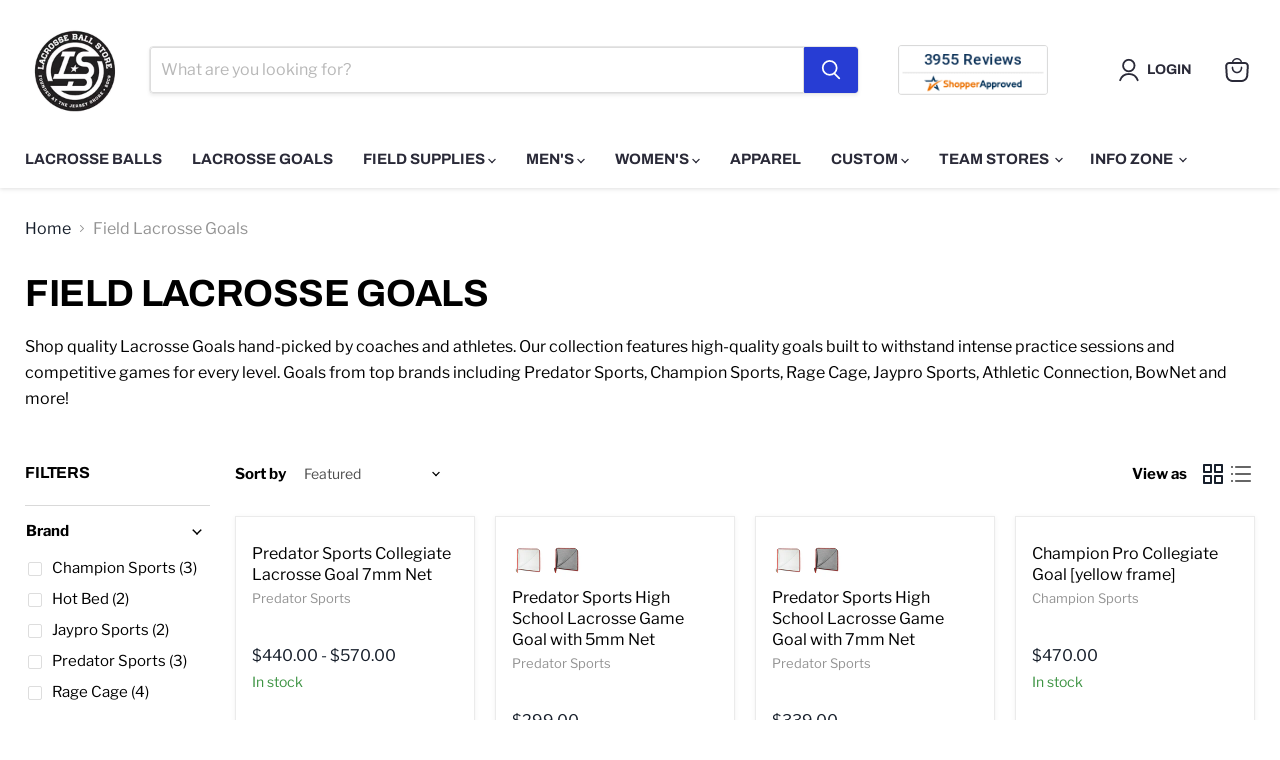

--- FILE ---
content_type: text/html; charset=utf-8
request_url: https://lacrosseballstore.com/collections/field-lacrosse-goals
body_size: 72958
content:










    
    
    
    
    
    



















<!doctype html>
<html class="no-js no-touch" lang="en">
  <head><link href="//lacrosseballstore.com/cdn/shop/t/56/assets/bss-hide-variant.css?v=179057503182896429061737514278" rel="stylesheet" type="text/css" media="all" />

<link href="//lacrosseballstore.com/cdn/shop/t/56/assets/tiny.content.min.css?v=33097" rel="stylesheet" type="text/css" media="all" />

<link href="//lacrosseballstore.com/cdn/shop/t/56/assets/bss-hide-variant.css?v=179057503182896429061737514278" rel="stylesheet" type="text/css" media="all" />
    <!-- Google tag (gtag.js) -->
<script async src="https://www.googletagmanager.com/gtag/js?id=G-ZD2JWCZ16W"></script>
<script>
  window.dataLayer = window.dataLayer || [];
  function gtag(){dataLayer.push(arguments);}
  gtag('js', new Date());

  gtag('config', 'G-ZD2JWCZ16W');
</script>
    <!-- Google Tag Manager -->
<script>(function(w,d,s,l,i){w[l]=w[l]||[];w[l].push({'gtm.start':
new Date().getTime(),event:'gtm.js'});var f=d.getElementsByTagName(s)[0],
j=d.createElement(s),dl=l!='dataLayer'?'&l='+l:'';j.async=true;j.src=
'https://www.googletagmanager.com/gtm.js?id='+i+dl;f.parentNode.insertBefore(j,f);
})(window,document,'script','dataLayer','GTM-TVW3RZ43');</script>
<!-- End Google Tag Manager -->
    <!-- Google Tag Manager (noscript) -->
<noscript><iframe src="https://www.googletagmanager.com/ns.html?id=GTM-TVW3RZ43"
height="0" width="0" style="display:none;visibility:hidden"></iframe></noscript>
<!-- End Google Tag Manager (noscript) -->
<!-- Start of Booster Apps Seo-0.1-->
<title>Field Lacrosse Goals | Lacrosseballstore</title><meta name="description" content="Shop quality Lacrosse Goals hand-picked by coaches and athletes. Our collection features high-quality goals built to withstand intense practice sessions and competitive games for every level. Goals from top brands including Predator Sports, Champi..." /><script type="application/ld+json">
  {
    "@context": "https://schema.org",
    "@type": "WebSite",
    "name": "Lacrosseballstore",
    "url": "https://lacrosseballstore.com",
    "potentialAction": {
      "@type": "SearchAction",
      "query-input": "required name=query",
      "target": "https://lacrosseballstore.com/search?q={query}"
    }
  }
</script>
<!-- end of Booster Apps SEO -->

<!--Content in content_for_header -->
<!--LayoutHub-Embed--><link rel="stylesheet" type="text/css" href="data:text/css;base64," media="all">
<!--LH--><!--/LayoutHub-Embed-->
 

                        <!--EComposer-Modify-->
                            
                                <!--/EComposer-Modify-->
  <script>
    window.Store = window.Store || {};
    window.Store.id = 19403538498;
  </script>
    <meta charset="utf-8">
    <meta http-equiv="x-ua-compatible" content="IE=edge">

    <link rel="preconnect" href="https://cdn.shopify.com">
    <link rel="preconnect" href="https://fonts.shopifycdn.com">
    <link rel="preconnect" href="https://v.shopify.com">
    <link rel="preconnect" href="https://cdn.shopifycloud.com">

<title>Field Lacrosse Goals | Official &amp; Competition-Grade Nets — Lacrosseballstore</title>

    
  <meta name="description" content="Explore pro-level field lacrosse goals built for intense training and competition. Trusted by coaches and athletes. Regulation size, ready to ship.">
    

    
  <link rel="shortcut icon" href="//lacrosseballstore.com/cdn/shop/files/Web-favicons-02_32x32.png?v=1715282548" type="image/png">


    
      <link rel="canonical" href="https://lacrosseballstore.com/collections/field-lacrosse-goals" />
    

    <meta name="viewport" content="width=device-width">

    
    















<meta property="og:site_name" content="Lacrosseballstore">
<meta property="og:url" content="https://lacrosseballstore.com/collections/field-lacrosse-goals">
<meta property="og:title" content="Field Lacrosse Goals | Official &amp; Competition-Grade Nets">
<meta property="og:type" content="website">
<meta property="og:description" content="Explore pro-level field lacrosse goals built for intense training and competition. Trusted by coaches and athletes. Regulation size, ready to ship.">




    
    
    

    
    
    <meta
      property="og:image"
      content="https://lacrosseballstore.com/cdn/shop/files/DSC08535_2_1200x1800.jpg?v=1719285216"
    />
    <meta
      property="og:image:secure_url"
      content="https://lacrosseballstore.com/cdn/shop/files/DSC08535_2_1200x1800.jpg?v=1719285216"
    />
    <meta property="og:image:width" content="1200" />
    <meta property="og:image:height" content="1800" />
    
    
    <meta property="og:image:alt" content="Social media image" />
  
















<meta name="twitter:title" content="Field Lacrosse Goals | Official &amp; Competition-Grade Nets">
<meta name="twitter:description" content="Explore pro-level field lacrosse goals built for intense training and competition. Trusted by coaches and athletes. Regulation size, ready to ship.">


    
    
    
      
      
      <meta name="twitter:card" content="summary">
    
    
    <meta
      property="twitter:image"
      content="https://lacrosseballstore.com/cdn/shop/files/DSC08535_2_1200x1200_crop_center.jpg?v=1719285216"
    />
    <meta property="twitter:image:width" content="1200" />
    <meta property="twitter:image:height" content="1200" />
    
    
    <meta property="twitter:image:alt" content="Social media image" />
  

<script src="//lacrosseballstore.com/cdn/shop/t/56/assets/socialtags.js?v=85669199311758378911718022541" type="text/javascript"></script><script src="//lacrosseballstore.com/cdn/shop/t/56/assets/datatags.js?v=16631676983772204611718022533" type="text/javascript"></script>

    <link rel="preload" href="//lacrosseballstore.com/cdn/fonts/archivo/archivo_n7.651b020b3543640c100112be6f1c1b8e816c7f13.woff2" as="font" crossorigin="anonymous">
    <link rel="preload" as="style" href="//lacrosseballstore.com/cdn/shop/t/56/assets/theme.css?v=166929848444778483861762786037">

    <script>window.performance && window.performance.mark && window.performance.mark('shopify.content_for_header.start');</script><meta id="shopify-digital-wallet" name="shopify-digital-wallet" content="/19403538498/digital_wallets/dialog">
<meta name="shopify-checkout-api-token" content="dfac47c43ead439ceab8a90b0375c9cb">
<meta id="in-context-paypal-metadata" data-shop-id="19403538498" data-venmo-supported="false" data-environment="production" data-locale="en_US" data-paypal-v4="true" data-currency="USD">
<link rel="alternate" type="application/atom+xml" title="Feed" href="/collections/field-lacrosse-goals.atom" />
<link rel="alternate" type="application/json+oembed" href="https://lacrosseballstore.com/collections/field-lacrosse-goals.oembed">
<script async="async" src="/checkouts/internal/preloads.js?locale=en-US"></script>
<link rel="preconnect" href="https://shop.app" crossorigin="anonymous">
<script async="async" src="https://shop.app/checkouts/internal/preloads.js?locale=en-US&shop_id=19403538498" crossorigin="anonymous"></script>
<script id="apple-pay-shop-capabilities" type="application/json">{"shopId":19403538498,"countryCode":"US","currencyCode":"USD","merchantCapabilities":["supports3DS"],"merchantId":"gid:\/\/shopify\/Shop\/19403538498","merchantName":"Lacrosseballstore","requiredBillingContactFields":["postalAddress","email","phone"],"requiredShippingContactFields":["postalAddress","email","phone"],"shippingType":"shipping","supportedNetworks":["visa","masterCard","amex","discover","elo","jcb"],"total":{"type":"pending","label":"Lacrosseballstore","amount":"1.00"},"shopifyPaymentsEnabled":true,"supportsSubscriptions":true}</script>
<script id="shopify-features" type="application/json">{"accessToken":"dfac47c43ead439ceab8a90b0375c9cb","betas":["rich-media-storefront-analytics"],"domain":"lacrosseballstore.com","predictiveSearch":true,"shopId":19403538498,"locale":"en"}</script>
<script>var Shopify = Shopify || {};
Shopify.shop = "lacrosseballstore.myshopify.com";
Shopify.locale = "en";
Shopify.currency = {"active":"USD","rate":"1.0"};
Shopify.country = "US";
Shopify.theme = {"name":"Slide Cart|[PXU] Empire|PO installation| OPT","id":137243820210,"schema_name":"Empire","schema_version":"10.0.1","theme_store_id":838,"role":"main"};
Shopify.theme.handle = "null";
Shopify.theme.style = {"id":null,"handle":null};
Shopify.cdnHost = "lacrosseballstore.com/cdn";
Shopify.routes = Shopify.routes || {};
Shopify.routes.root = "/";</script>
<script type="module">!function(o){(o.Shopify=o.Shopify||{}).modules=!0}(window);</script>
<script>!function(o){function n(){var o=[];function n(){o.push(Array.prototype.slice.apply(arguments))}return n.q=o,n}var t=o.Shopify=o.Shopify||{};t.loadFeatures=n(),t.autoloadFeatures=n()}(window);</script>
<script>
  window.ShopifyPay = window.ShopifyPay || {};
  window.ShopifyPay.apiHost = "shop.app\/pay";
  window.ShopifyPay.redirectState = "true";
</script>
<script id="shop-js-analytics" type="application/json">{"pageType":"collection"}</script>
<script defer="defer" async type="module" src="//lacrosseballstore.com/cdn/shopifycloud/shop-js/modules/v2/client.init-shop-cart-sync_BApSsMSl.en.esm.js"></script>
<script defer="defer" async type="module" src="//lacrosseballstore.com/cdn/shopifycloud/shop-js/modules/v2/chunk.common_CBoos6YZ.esm.js"></script>
<script type="module">
  await import("//lacrosseballstore.com/cdn/shopifycloud/shop-js/modules/v2/client.init-shop-cart-sync_BApSsMSl.en.esm.js");
await import("//lacrosseballstore.com/cdn/shopifycloud/shop-js/modules/v2/chunk.common_CBoos6YZ.esm.js");

  window.Shopify.SignInWithShop?.initShopCartSync?.({"fedCMEnabled":true,"windoidEnabled":true});

</script>
<script>
  window.Shopify = window.Shopify || {};
  if (!window.Shopify.featureAssets) window.Shopify.featureAssets = {};
  window.Shopify.featureAssets['shop-js'] = {"shop-cart-sync":["modules/v2/client.shop-cart-sync_DJczDl9f.en.esm.js","modules/v2/chunk.common_CBoos6YZ.esm.js"],"init-fed-cm":["modules/v2/client.init-fed-cm_BzwGC0Wi.en.esm.js","modules/v2/chunk.common_CBoos6YZ.esm.js"],"init-windoid":["modules/v2/client.init-windoid_BS26ThXS.en.esm.js","modules/v2/chunk.common_CBoos6YZ.esm.js"],"shop-cash-offers":["modules/v2/client.shop-cash-offers_DthCPNIO.en.esm.js","modules/v2/chunk.common_CBoos6YZ.esm.js","modules/v2/chunk.modal_Bu1hFZFC.esm.js"],"shop-button":["modules/v2/client.shop-button_D_JX508o.en.esm.js","modules/v2/chunk.common_CBoos6YZ.esm.js"],"init-shop-email-lookup-coordinator":["modules/v2/client.init-shop-email-lookup-coordinator_DFwWcvrS.en.esm.js","modules/v2/chunk.common_CBoos6YZ.esm.js"],"shop-toast-manager":["modules/v2/client.shop-toast-manager_tEhgP2F9.en.esm.js","modules/v2/chunk.common_CBoos6YZ.esm.js"],"shop-login-button":["modules/v2/client.shop-login-button_DwLgFT0K.en.esm.js","modules/v2/chunk.common_CBoos6YZ.esm.js","modules/v2/chunk.modal_Bu1hFZFC.esm.js"],"avatar":["modules/v2/client.avatar_BTnouDA3.en.esm.js"],"init-shop-cart-sync":["modules/v2/client.init-shop-cart-sync_BApSsMSl.en.esm.js","modules/v2/chunk.common_CBoos6YZ.esm.js"],"pay-button":["modules/v2/client.pay-button_BuNmcIr_.en.esm.js","modules/v2/chunk.common_CBoos6YZ.esm.js"],"init-shop-for-new-customer-accounts":["modules/v2/client.init-shop-for-new-customer-accounts_DrjXSI53.en.esm.js","modules/v2/client.shop-login-button_DwLgFT0K.en.esm.js","modules/v2/chunk.common_CBoos6YZ.esm.js","modules/v2/chunk.modal_Bu1hFZFC.esm.js"],"init-customer-accounts-sign-up":["modules/v2/client.init-customer-accounts-sign-up_TlVCiykN.en.esm.js","modules/v2/client.shop-login-button_DwLgFT0K.en.esm.js","modules/v2/chunk.common_CBoos6YZ.esm.js","modules/v2/chunk.modal_Bu1hFZFC.esm.js"],"shop-follow-button":["modules/v2/client.shop-follow-button_C5D3XtBb.en.esm.js","modules/v2/chunk.common_CBoos6YZ.esm.js","modules/v2/chunk.modal_Bu1hFZFC.esm.js"],"checkout-modal":["modules/v2/client.checkout-modal_8TC_1FUY.en.esm.js","modules/v2/chunk.common_CBoos6YZ.esm.js","modules/v2/chunk.modal_Bu1hFZFC.esm.js"],"init-customer-accounts":["modules/v2/client.init-customer-accounts_C0Oh2ljF.en.esm.js","modules/v2/client.shop-login-button_DwLgFT0K.en.esm.js","modules/v2/chunk.common_CBoos6YZ.esm.js","modules/v2/chunk.modal_Bu1hFZFC.esm.js"],"lead-capture":["modules/v2/client.lead-capture_Cq0gfm7I.en.esm.js","modules/v2/chunk.common_CBoos6YZ.esm.js","modules/v2/chunk.modal_Bu1hFZFC.esm.js"],"shop-login":["modules/v2/client.shop-login_BmtnoEUo.en.esm.js","modules/v2/chunk.common_CBoos6YZ.esm.js","modules/v2/chunk.modal_Bu1hFZFC.esm.js"],"payment-terms":["modules/v2/client.payment-terms_BHOWV7U_.en.esm.js","modules/v2/chunk.common_CBoos6YZ.esm.js","modules/v2/chunk.modal_Bu1hFZFC.esm.js"]};
</script>
<script>(function() {
  var isLoaded = false;
  function asyncLoad() {
    if (isLoaded) return;
    isLoaded = true;
    var urls = ["https:\/\/cdn.jsdelivr.net\/gh\/apphq\/slidecart-dist@master\/slidecarthq-forward.js?4\u0026shop=lacrosseballstore.myshopify.com","https:\/\/tools.luckyorange.com\/core\/lo.js?site-id=2f9a3764\u0026shop=lacrosseballstore.myshopify.com","https:\/\/app.logoshowcase.co\/extension\/app.js?ls_version=1.0.4\u0026shop=lacrosseballstore.myshopify.com","\/\/cdn.shopify.com\/proxy\/c2b28d1c993b863e35cd7244aef485c46f80792508c3dd6107675e1703e91b11\/b2b-customer-portal-cms.bsscommerce.com\/js\/bss-b2b-customer-portal.js?shop=lacrosseballstore.myshopify.com\u0026sp-cache-control=cHVibGljLCBtYXgtYWdlPTkwMA"];
    for (var i = 0; i < urls.length; i++) {
      var s = document.createElement('script');
      s.type = 'text/javascript';
      s.async = true;
      s.src = urls[i];
      var x = document.getElementsByTagName('script')[0];
      x.parentNode.insertBefore(s, x);
    }
  };
  if(window.attachEvent) {
    window.attachEvent('onload', asyncLoad);
  } else {
    window.addEventListener('load', asyncLoad, false);
  }
})();</script>
<script id="__st">var __st={"a":19403538498,"offset":-18000,"reqid":"9801ce7d-a4e8-4c83-b217-c9f99feb102d-1768860291","pageurl":"lacrosseballstore.com\/collections\/field-lacrosse-goals","u":"5efc5f13db17","p":"collection","rtyp":"collection","rid":163164323906};</script>
<script>window.ShopifyPaypalV4VisibilityTracking = true;</script>
<script id="captcha-bootstrap">!function(){'use strict';const t='contact',e='account',n='new_comment',o=[[t,t],['blogs',n],['comments',n],[t,'customer']],c=[[e,'customer_login'],[e,'guest_login'],[e,'recover_customer_password'],[e,'create_customer']],r=t=>t.map((([t,e])=>`form[action*='/${t}']:not([data-nocaptcha='true']) input[name='form_type'][value='${e}']`)).join(','),a=t=>()=>t?[...document.querySelectorAll(t)].map((t=>t.form)):[];function s(){const t=[...o],e=r(t);return a(e)}const i='password',u='form_key',d=['recaptcha-v3-token','g-recaptcha-response','h-captcha-response',i],f=()=>{try{return window.sessionStorage}catch{return}},m='__shopify_v',_=t=>t.elements[u];function p(t,e,n=!1){try{const o=window.sessionStorage,c=JSON.parse(o.getItem(e)),{data:r}=function(t){const{data:e,action:n}=t;return t[m]||n?{data:e,action:n}:{data:t,action:n}}(c);for(const[e,n]of Object.entries(r))t.elements[e]&&(t.elements[e].value=n);n&&o.removeItem(e)}catch(o){console.error('form repopulation failed',{error:o})}}const l='form_type',E='cptcha';function T(t){t.dataset[E]=!0}const w=window,h=w.document,L='Shopify',v='ce_forms',y='captcha';let A=!1;((t,e)=>{const n=(g='f06e6c50-85a8-45c8-87d0-21a2b65856fe',I='https://cdn.shopify.com/shopifycloud/storefront-forms-hcaptcha/ce_storefront_forms_captcha_hcaptcha.v1.5.2.iife.js',D={infoText:'Protected by hCaptcha',privacyText:'Privacy',termsText:'Terms'},(t,e,n)=>{const o=w[L][v],c=o.bindForm;if(c)return c(t,g,e,D).then(n);var r;o.q.push([[t,g,e,D],n]),r=I,A||(h.body.append(Object.assign(h.createElement('script'),{id:'captcha-provider',async:!0,src:r})),A=!0)});var g,I,D;w[L]=w[L]||{},w[L][v]=w[L][v]||{},w[L][v].q=[],w[L][y]=w[L][y]||{},w[L][y].protect=function(t,e){n(t,void 0,e),T(t)},Object.freeze(w[L][y]),function(t,e,n,w,h,L){const[v,y,A,g]=function(t,e,n){const i=e?o:[],u=t?c:[],d=[...i,...u],f=r(d),m=r(i),_=r(d.filter((([t,e])=>n.includes(e))));return[a(f),a(m),a(_),s()]}(w,h,L),I=t=>{const e=t.target;return e instanceof HTMLFormElement?e:e&&e.form},D=t=>v().includes(t);t.addEventListener('submit',(t=>{const e=I(t);if(!e)return;const n=D(e)&&!e.dataset.hcaptchaBound&&!e.dataset.recaptchaBound,o=_(e),c=g().includes(e)&&(!o||!o.value);(n||c)&&t.preventDefault(),c&&!n&&(function(t){try{if(!f())return;!function(t){const e=f();if(!e)return;const n=_(t);if(!n)return;const o=n.value;o&&e.removeItem(o)}(t);const e=Array.from(Array(32),(()=>Math.random().toString(36)[2])).join('');!function(t,e){_(t)||t.append(Object.assign(document.createElement('input'),{type:'hidden',name:u})),t.elements[u].value=e}(t,e),function(t,e){const n=f();if(!n)return;const o=[...t.querySelectorAll(`input[type='${i}']`)].map((({name:t})=>t)),c=[...d,...o],r={};for(const[a,s]of new FormData(t).entries())c.includes(a)||(r[a]=s);n.setItem(e,JSON.stringify({[m]:1,action:t.action,data:r}))}(t,e)}catch(e){console.error('failed to persist form',e)}}(e),e.submit())}));const S=(t,e)=>{t&&!t.dataset[E]&&(n(t,e.some((e=>e===t))),T(t))};for(const o of['focusin','change'])t.addEventListener(o,(t=>{const e=I(t);D(e)&&S(e,y())}));const B=e.get('form_key'),M=e.get(l),P=B&&M;t.addEventListener('DOMContentLoaded',(()=>{const t=y();if(P)for(const e of t)e.elements[l].value===M&&p(e,B);[...new Set([...A(),...v().filter((t=>'true'===t.dataset.shopifyCaptcha))])].forEach((e=>S(e,t)))}))}(h,new URLSearchParams(w.location.search),n,t,e,['guest_login'])})(!0,!0)}();</script>
<script integrity="sha256-4kQ18oKyAcykRKYeNunJcIwy7WH5gtpwJnB7kiuLZ1E=" data-source-attribution="shopify.loadfeatures" defer="defer" src="//lacrosseballstore.com/cdn/shopifycloud/storefront/assets/storefront/load_feature-a0a9edcb.js" crossorigin="anonymous"></script>
<script crossorigin="anonymous" defer="defer" src="//lacrosseballstore.com/cdn/shopifycloud/storefront/assets/shopify_pay/storefront-65b4c6d7.js?v=20250812"></script>
<script data-source-attribution="shopify.dynamic_checkout.dynamic.init">var Shopify=Shopify||{};Shopify.PaymentButton=Shopify.PaymentButton||{isStorefrontPortableWallets:!0,init:function(){window.Shopify.PaymentButton.init=function(){};var t=document.createElement("script");t.src="https://lacrosseballstore.com/cdn/shopifycloud/portable-wallets/latest/portable-wallets.en.js",t.type="module",document.head.appendChild(t)}};
</script>
<script data-source-attribution="shopify.dynamic_checkout.buyer_consent">
  function portableWalletsHideBuyerConsent(e){var t=document.getElementById("shopify-buyer-consent"),n=document.getElementById("shopify-subscription-policy-button");t&&n&&(t.classList.add("hidden"),t.setAttribute("aria-hidden","true"),n.removeEventListener("click",e))}function portableWalletsShowBuyerConsent(e){var t=document.getElementById("shopify-buyer-consent"),n=document.getElementById("shopify-subscription-policy-button");t&&n&&(t.classList.remove("hidden"),t.removeAttribute("aria-hidden"),n.addEventListener("click",e))}window.Shopify?.PaymentButton&&(window.Shopify.PaymentButton.hideBuyerConsent=portableWalletsHideBuyerConsent,window.Shopify.PaymentButton.showBuyerConsent=portableWalletsShowBuyerConsent);
</script>
<script data-source-attribution="shopify.dynamic_checkout.cart.bootstrap">document.addEventListener("DOMContentLoaded",(function(){function t(){return document.querySelector("shopify-accelerated-checkout-cart, shopify-accelerated-checkout")}if(t())Shopify.PaymentButton.init();else{new MutationObserver((function(e,n){t()&&(Shopify.PaymentButton.init(),n.disconnect())})).observe(document.body,{childList:!0,subtree:!0})}}));
</script>
<link id="shopify-accelerated-checkout-styles" rel="stylesheet" media="screen" href="https://lacrosseballstore.com/cdn/shopifycloud/portable-wallets/latest/accelerated-checkout-backwards-compat.css" crossorigin="anonymous">
<style id="shopify-accelerated-checkout-cart">
        #shopify-buyer-consent {
  margin-top: 1em;
  display: inline-block;
  width: 100%;
}

#shopify-buyer-consent.hidden {
  display: none;
}

#shopify-subscription-policy-button {
  background: none;
  border: none;
  padding: 0;
  text-decoration: underline;
  font-size: inherit;
  cursor: pointer;
}

#shopify-subscription-policy-button::before {
  box-shadow: none;
}

      </style>

<script>window.performance && window.performance.mark && window.performance.mark('shopify.content_for_header.end');</script>

<script>
    window.BOLD = window.BOLD || {};
        window.BOLD.options = window.BOLD.options || {};
        window.BOLD.options.settings = window.BOLD.options.settings || {};
        window.BOLD.options.settings.v1_variant_mode = window.BOLD.options.settings.v1_variant_mode || true;
        window.BOLD.options.settings.hybrid_fix_auto_insert_inputs =
        window.BOLD.options.settings.hybrid_fix_auto_insert_inputs || true;
</script>
<script>window.BOLD = window.BOLD || {};
    window.BOLD.common = window.BOLD.common || {};
    window.BOLD.common.Shopify = window.BOLD.common.Shopify || {};
    window.BOLD.common.Shopify.shop = {
      domain: 'lacrosseballstore.com',
      permanent_domain: 'lacrosseballstore.myshopify.com',
      url: 'https://lacrosseballstore.com',
      secure_url: 'https://lacrosseballstore.com',money_format: "${{amount}}",currency: "USD"
    };
    window.BOLD.common.Shopify.customer = {
      id: null,
      tags: null,
    };
    window.BOLD.common.Shopify.cart = {"note":null,"attributes":{},"original_total_price":0,"total_price":0,"total_discount":0,"total_weight":0.0,"item_count":0,"items":[],"requires_shipping":false,"currency":"USD","items_subtotal_price":0,"cart_level_discount_applications":[],"checkout_charge_amount":0};
    window.BOLD.common.template = 'collection';window.BOLD.common.Shopify.formatMoney = function(money, format) {
        function n(t, e) {
            return "undefined" == typeof t ? e : t
        }
        function r(t, e, r, i) {
            if (e = n(e, 2),
                r = n(r, ","),
                i = n(i, "."),
            isNaN(t) || null == t)
                return 0;
            t = (t / 100).toFixed(e);
            var o = t.split(".")
                , a = o[0].replace(/(\d)(?=(\d\d\d)+(?!\d))/g, "$1" + r)
                , s = o[1] ? i + o[1] : "";
            return a + s
        }
        "string" == typeof money && (money = money.replace(".", ""));
        var i = ""
            , o = /\{\{\s*(\w+)\s*\}\}/
            , a = format || window.BOLD.common.Shopify.shop.money_format || window.Shopify.money_format || "$ {{ amount }}";
        switch (a.match(o)[1]) {
            case "amount":
                i = r(money, 2, ",", ".");
                break;
            case "amount_no_decimals":
                i = r(money, 0, ",", ".");
                break;
            case "amount_with_comma_separator":
                i = r(money, 2, ".", ",");
                break;
            case "amount_no_decimals_with_comma_separator":
                i = r(money, 0, ".", ",");
                break;
            case "amount_with_space_separator":
                i = r(money, 2, " ", ",");
                break;
            case "amount_no_decimals_with_space_separator":
                i = r(money, 0, " ", ",");
                break;
            case "amount_with_apostrophe_separator":
                i = r(money, 2, "'", ".");
                break;
        }
        return a.replace(o, i);
    };
    window.BOLD.common.Shopify.saveProduct = function (handle, product) {
      if (typeof handle === 'string' && typeof window.BOLD.common.Shopify.products[handle] === 'undefined') {
        if (typeof product === 'number') {
          window.BOLD.common.Shopify.handles[product] = handle;
          product = { id: product };
        }
        window.BOLD.common.Shopify.products[handle] = product;
      }
    };
    window.BOLD.common.Shopify.saveVariant = function (variant_id, variant) {
      if (typeof variant_id === 'number' && typeof window.BOLD.common.Shopify.variants[variant_id] === 'undefined') {
        window.BOLD.common.Shopify.variants[variant_id] = variant;
      }
    };window.BOLD.common.Shopify.products = window.BOLD.common.Shopify.products || {};
    window.BOLD.common.Shopify.variants = window.BOLD.common.Shopify.variants || {};
    window.BOLD.common.Shopify.handles = window.BOLD.common.Shopify.handles || {};window.BOLD.common.Shopify.saveProduct(null, null);window.BOLD.apps_installed = {"Product Options":2} || {};window.BOLD.common.Shopify.saveProduct("predator-sports-collegiate-lacrosse-goal-7mm-net", 4523392008258);window.BOLD.common.Shopify.saveVariant(31885835534402, { product_id: 4523392008258, product_handle: "predator-sports-collegiate-lacrosse-goal-7mm-net", price: 57000, group_id: '', csp_metafield: {}});window.BOLD.common.Shopify.saveVariant(31885835501634, { product_id: 4523392008258, product_handle: "predator-sports-collegiate-lacrosse-goal-7mm-net", price: 57000, group_id: '', csp_metafield: {}});window.BOLD.common.Shopify.saveVariant(44770415378610, { product_id: 4523392008258, product_handle: "predator-sports-collegiate-lacrosse-goal-7mm-net", price: 44000, group_id: '', csp_metafield: {}});window.BOLD.common.Shopify.saveProduct("predator-sports-high-school-lacrosse-game-goal-with-5mm", 8321622671538);window.BOLD.common.Shopify.saveVariant(44768928039090, { product_id: 8321622671538, product_handle: "predator-sports-high-school-lacrosse-game-goal-with-5mm", price: 29900, group_id: '', csp_metafield: {}});window.BOLD.common.Shopify.saveVariant(44768928071858, { product_id: 8321622671538, product_handle: "predator-sports-high-school-lacrosse-game-goal-with-5mm", price: 29900, group_id: '', csp_metafield: {}});window.BOLD.common.Shopify.saveProduct("predator-sports-high-school-lacrosse-game-goal-with-7mm-net", 4523389976642);window.BOLD.common.Shopify.saveVariant(31885822033986, { product_id: 4523389976642, product_handle: "predator-sports-high-school-lacrosse-game-goal-with-7mm-net", price: 33900, group_id: '', csp_metafield: {}});window.BOLD.common.Shopify.saveVariant(31885822066754, { product_id: 4523389976642, product_handle: "predator-sports-high-school-lacrosse-game-goal-with-7mm-net", price: 33900, group_id: '', csp_metafield: {}});window.BOLD.common.Shopify.saveProduct("champion-pro-collegiate-goal-yellow-frame", 4523179933762);window.BOLD.common.Shopify.saveVariant(31884476022850, { product_id: 4523179933762, product_handle: "champion-pro-collegiate-goal-yellow-frame", price: 47000, group_id: '', csp_metafield: {}});window.BOLD.common.Shopify.saveProduct("jaypro-sports-pair-of-deluxe-field-lacrosse-goals-with-7mm-net", 4523258150978);window.BOLD.common.Shopify.saveVariant(31884915081282, { product_id: 4523258150978, product_handle: "jaypro-sports-pair-of-deluxe-field-lacrosse-goals-with-7mm-net", price: 332300, group_id: '', csp_metafield: {}});window.BOLD.common.Shopify.saveProduct("champion-pro-lacrosse-goal-6x6x7", 4523179704386);window.BOLD.common.Shopify.saveVariant(31884474843202, { product_id: 4523179704386, product_handle: "champion-pro-lacrosse-goal-6x6x7", price: 23947, group_id: '', csp_metafield: {}});window.BOLD.common.Shopify.saveProduct("champion-backyard-lacrosse-goal-full-size", 4523179507778);window.BOLD.common.Shopify.saveVariant(31884471795778, { product_id: 4523179507778, product_handle: "champion-backyard-lacrosse-goal-full-size", price: 17051, group_id: '', csp_metafield: {}});window.BOLD.common.Shopify.saveProduct("jaypro-sports-official-lacrosse-goal-package", 4523258347586);window.BOLD.common.Shopify.saveVariant(31884915507266, { product_id: 4523258347586, product_handle: "jaypro-sports-official-lacrosse-goal-package", price: 109500, group_id: '', csp_metafield: {}});window.BOLD.common.Shopify.saveProduct("rage-cage-b100-v6-foldable-lacrosse-goal", 4523407474754);window.BOLD.common.Shopify.saveVariant(31885931315266, { product_id: 4523407474754, product_handle: "rage-cage-b100-v6-foldable-lacrosse-goal", price: 30000, group_id: '', csp_metafield: {}});window.BOLD.common.Shopify.saveProduct("rage-cage-club-v6-portable-lacrosse-goal", 4523407573058);window.BOLD.common.Shopify.saveVariant(31885931479106, { product_id: 4523407573058, product_handle: "rage-cage-club-v6-portable-lacrosse-goal", price: 40000, group_id: '', csp_metafield: {}});window.BOLD.common.Shopify.saveProduct("rage-cage-brave-v6-folding-lacrosse-gaol", 4523407409218);window.BOLD.common.Shopify.saveVariant(31885931216962, { product_id: 4523407409218, product_handle: "rage-cage-brave-v6-folding-lacrosse-gaol", price: 23500, group_id: '', csp_metafield: {}});window.BOLD.common.Shopify.saveProduct("rage-cage-pro-lacrosse-goal", 4523407835202);window.BOLD.common.Shopify.saveVariant(31885932757058, { product_id: 4523407835202, product_handle: "rage-cage-pro-lacrosse-goal", price: 99900, group_id: '', csp_metafield: {}});window.BOLD.common.Shopify.saveProduct("hot-bed-lacrosse-professional-goal-frame-pair-1", 6264672256178);window.BOLD.common.Shopify.saveVariant(38256689447090, { product_id: 6264672256178, product_handle: "hot-bed-lacrosse-professional-goal-frame-pair-1", price: 129500, group_id: '', csp_metafield: {}});window.BOLD.common.Shopify.saveProduct("hot-bed-lacrosse-professional-goal-frame", 6263320150194);window.BOLD.common.Shopify.saveVariant(38250444456114, { product_id: 6263320150194, product_handle: "hot-bed-lacrosse-professional-goal-frame", price: 65000, group_id: '', csp_metafield: {}});window.BOLD.common.Shopify.metafields = window.BOLD.common.Shopify.metafields || {};window.BOLD.common.Shopify.metafields["bold_rp"] = {};window.BOLD.common.Shopify.metafields["bold_csp_defaults"] = {};window.BOLD.common.cacheParams = window.BOLD.common.cacheParams || {};
</script><link href="//lacrosseballstore.com/cdn/shop/t/56/assets/bold-options.css?v=180275450766297350251725281489" rel="stylesheet" type="text/css" media="all" />
<script defer src="https://options.shopapps.site/js/options.js"></script>
<script>
    window.BOLD.common.cacheParams.options = 1768413393;
</script>


    <link href="//lacrosseballstore.com/cdn/shop/t/56/assets/theme.css?v=166929848444778483861762786037" rel="stylesheet" type="text/css" media="all" />

    
    <script>
      window.Theme = window.Theme || {};
      window.Theme.version = '10.0.1';
      window.Theme.name = 'Empire';
      window.Theme.routes = {
        "root_url": "/",
        "account_url": "/account",
        "account_login_url": "/account/login",
        "account_logout_url": "/account/logout",
        "account_register_url": "/account/register",
        "account_addresses_url": "/account/addresses",
        "collections_url": "/collections",
        "all_products_collection_url": "/collections/all",
        "search_url": "/search",
        "predictive_search_url": "/search/suggest",
        "cart_url": "/cart",
        "cart_add_url": "/cart/add",
        "cart_change_url": "/cart/change",
        "cart_clear_url": "/cart/clear",
        "product_recommendations_url": "/recommendations/products",
      };
    </script>
    

  
  <!-- "snippets/shogun-head.liquid" was not rendered, the associated app was uninstalled -->
<script type="text/javascript">
    (function(c,l,a,r,i,t,y){
        c[a]=c[a]||function(){(c[a].q=c[a].q||[]).push(arguments)};
        t=l.createElement(r);t.async=1;t.src="https://www.clarity.ms/tag/"+i;
        y=l.getElementsByTagName(r)[0];y.parentNode.insertBefore(t,y);
    })(window, document, "clarity", "script", "jl8vnl5j1m");
</script>
<!-- BEGIN app block: shopify://apps/ecomposer-builder/blocks/app-embed/a0fc26e1-7741-4773-8b27-39389b4fb4a0 --><!-- DNS Prefetch & Preconnect -->
<link rel="preconnect" href="https://cdn.ecomposer.app" crossorigin>
<link rel="dns-prefetch" href="https://cdn.ecomposer.app">

<link rel="prefetch" href="https://cdn.ecomposer.app/vendors/css/ecom-swiper@11.css" as="style">
<link rel="prefetch" href="https://cdn.ecomposer.app/vendors/js/ecom-swiper@11.0.5.js" as="script">
<link rel="prefetch" href="https://cdn.ecomposer.app/vendors/js/ecom_modal.js" as="script">

<!-- Global CSS --><!--ECOM-EMBED-->
  <style id="ecom-global-css" class="ecom-global-css">/**ECOM-INSERT-CSS**/.ecom-section > div.core__row--columns{max-width: 1200px;}.ecom-column>div.core__column--wrapper{padding: 20px;}div.core__blocks--body>div.ecom-block.elmspace:not(:first-child){margin-top: 20px;}:root{--ecom-global-container-width:1200px;--ecom-global-colunm-gap:20px;--ecom-global-elements-space:20px;--ecom-global-colors-primary:#ffffff;--ecom-global-colors-secondary:#ffffff;--ecom-global-colors-text:#ffffff;--ecom-global-colors-accent:#ffffff;--ecom-global-typography-h1-font-weight:600;--ecom-global-typography-h1-font-size:72px;--ecom-global-typography-h1-line-height:69px;--ecom-global-typography-h1-letter-spacing:-0.02em;--ecom-global-typography-h2-font-weight:600;--ecom-global-typography-h2-font-size:60px;--ecom-global-typography-h2-line-height:72px;--ecom-global-typography-h2-letter-spacing:-0.02em;--ecom-global-typography-h3-font-weight:600;--ecom-global-typography-h3-font-size:48px;--ecom-global-typography-h3-line-height:60px;--ecom-global-typography-h3-letter-spacing:-0.02em;--ecom-global-typography-h4-font-weight:600;--ecom-global-typography-h4-font-size:36px;--ecom-global-typography-h4-line-height:44px;--ecom-global-typography-h4-letter-spacing:-0.02em;--ecom-global-typography-h5-font-weight:600;--ecom-global-typography-h5-font-size:30px;--ecom-global-typography-h5-line-height:38px;--ecom-global-typography-h6-font-weight:600;--ecom-global-typography-h6-font-size:24px;--ecom-global-typography-h6-line-height:32px;--ecom-global-typography-h7-font-weight:400;--ecom-global-typography-h7-font-size:18px;--ecom-global-typography-h7-line-height:28px;}</style>
  <!--/ECOM-EMBED--><!-- Custom CSS & JS --><style id="ecom-custom-css">body[ecom-loaded] .site-main-dimmer {
    display: none !important;
}</style><!-- Open Graph Meta Tags for Pages --><!-- Critical Inline Styles -->
<style class="ecom-theme-helper">.ecom-animation{opacity:0}.ecom-animation.animate,.ecom-animation.ecom-animated{opacity:1}.ecom-cart-popup{display:grid;position:fixed;inset:0;z-index:9999999;align-content:center;padding:5px;justify-content:center;align-items:center;justify-items:center}.ecom-cart-popup::before{content:' ';position:absolute;background:#e5e5e5b3;inset:0}.ecom-ajax-loading{cursor:not-allowed;pointer-events:none;opacity:.6}#ecom-toast{visibility:hidden;max-width:50px;height:60px;margin:auto;background-color:#333;color:#fff;text-align:center;border-radius:2px;position:fixed;z-index:1;left:0;right:0;bottom:30px;font-size:17px;display:grid;grid-template-columns:50px auto;align-items:center;justify-content:start;align-content:center;justify-items:start}#ecom-toast.ecom-toast-show{visibility:visible;animation:ecomFadein .5s,ecomExpand .5s .5s,ecomStay 3s 1s,ecomShrink .5s 4s,ecomFadeout .5s 4.5s}#ecom-toast #ecom-toast-icon{width:50px;height:100%;box-sizing:border-box;background-color:#111;color:#fff;padding:5px}#ecom-toast .ecom-toast-icon-svg{width:100%;height:100%;position:relative;vertical-align:middle;margin:auto;text-align:center}#ecom-toast #ecom-toast-desc{color:#fff;padding:16px;overflow:hidden;white-space:nowrap}@media(max-width:768px){#ecom-toast #ecom-toast-desc{white-space:normal;min-width:250px}#ecom-toast{height:auto;min-height:60px}}.ecom__column-full-height{height:100%}@keyframes ecomFadein{from{bottom:0;opacity:0}to{bottom:30px;opacity:1}}@keyframes ecomExpand{from{min-width:50px}to{min-width:var(--ecom-max-width)}}@keyframes ecomStay{from{min-width:var(--ecom-max-width)}to{min-width:var(--ecom-max-width)}}@keyframes ecomShrink{from{min-width:var(--ecom-max-width)}to{min-width:50px}}@keyframes ecomFadeout{from{bottom:30px;opacity:1}to{bottom:60px;opacity:0}}</style>


<!-- EComposer Config Script -->
<script id="ecom-theme-helpers" async>
window.EComposer=window.EComposer||{};(function(){if(!this.configs)this.configs={};this.configs={"custom_code":{"custom_css":"body[ecom-loaded] .site-main-dimmer {\r\n    display: none !important;\r\n}"},"instagram":null};this.configs.ajax_cart={enable:false};this.customer=false;this.proxy_path='/apps/ecomposer-visual-page-builder';
this.popupScriptUrl='https://cdn.shopify.com/extensions/019b200c-ceec-7ac9-af95-28c32fd62de8/ecomposer-94/assets/ecom_popup.js';
this.routes={domain:'https://lacrosseballstore.com',root_url:'/',collections_url:'/collections',all_products_collection_url:'/collections/all',cart_url:'/cart',cart_add_url:'/cart/add',cart_change_url:'/cart/change',cart_clear_url:'/cart/clear',cart_update_url:'/cart/update',product_recommendations_url:'/recommendations/products'};
this.queryParams={};
if(window.location.search.length){new URLSearchParams(window.location.search).forEach((value,key)=>{this.queryParams[key]=value})}
this.money_format="${{amount}}";
this.money_with_currency_format="${{amount}} USD";
this.currencyCodeEnabled=null;this.abTestingData = [];this.formatMoney=function(t,e){const r=this.currencyCodeEnabled?this.money_with_currency_format:this.money_format;function a(t,e){return void 0===t?e:t}function o(t,e,r,o){if(e=a(e,2),r=a(r,","),o=a(o,"."),isNaN(t)||null==t)return 0;var n=(t=(t/100).toFixed(e)).split(".");return n[0].replace(/(\d)(?=(\d\d\d)+(?!\d))/g,"$1"+r)+(n[1]?o+n[1]:"")}"string"==typeof t&&(t=t.replace(".",""));var n="",i=/\{\{\s*(\w+)\s*\}\}/,s=e||r;switch(s.match(i)[1]){case"amount":n=o(t,2);break;case"amount_no_decimals":n=o(t,0);break;case"amount_with_comma_separator":n=o(t,2,".",",");break;case"amount_with_space_separator":n=o(t,2," ",",");break;case"amount_with_period_and_space_separator":n=o(t,2," ",".");break;case"amount_no_decimals_with_comma_separator":n=o(t,0,".",",");break;case"amount_no_decimals_with_space_separator":n=o(t,0," ");break;case"amount_with_apostrophe_separator":n=o(t,2,"'",".")}return s.replace(i,n)};
this.resizeImage=function(t,e){try{if(!e||"original"==e||"full"==e||"master"==e)return t;if(-1!==t.indexOf("cdn.shopify.com")||-1!==t.indexOf("/cdn/shop/")){var r=t.match(/\.(jpg|jpeg|gif|png|bmp|bitmap|tiff|tif|webp)((\#[0-9a-z\-]+)?(\?v=.*)?)?$/gim);if(null==r)return null;var a=t.split(r[0]),o=r[0];return a[0]+"_"+e+o}}catch(r){return t}return t};
this.getProduct=function(t){if(!t)return!1;let e=("/"===this.routes.root_url?"":this.routes.root_url)+"/products/"+t+".js?shop="+Shopify.shop;return window.ECOM_LIVE&&(e="/shop/builder/ajax/ecom-proxy/products/"+t+"?shop="+Shopify.shop),window.fetch(e,{headers:{"Content-Type":"application/json"}}).then(t=>t.ok?t.json():false)};
const u=new URLSearchParams(window.location.search);if(u.has("ecom-redirect")){const r=u.get("ecom-redirect");if(r){let d;try{d=decodeURIComponent(r)}catch{return}d=d.trim().replace(/[\r\n\t]/g,"");if(d.length>2e3)return;const p=["javascript:","data:","vbscript:","file:","ftp:","mailto:","tel:","sms:","chrome:","chrome-extension:","moz-extension:","ms-browser-extension:"],l=d.toLowerCase();for(const o of p)if(l.includes(o))return;const x=[/<script/i,/<\/script/i,/javascript:/i,/vbscript:/i,/onload=/i,/onerror=/i,/onclick=/i,/onmouseover=/i,/onfocus=/i,/onblur=/i,/onsubmit=/i,/onchange=/i,/alert\s*\(/i,/confirm\s*\(/i,/prompt\s*\(/i,/document\./i,/window\./i,/eval\s*\(/i];for(const t of x)if(t.test(d))return;if(d.startsWith("/")&&!d.startsWith("//")){if(!/^[a-zA-Z0-9\-._~:/?#[\]@!$&'()*+,;=%]+$/.test(d))return;if(d.includes("../")||d.includes("./"))return;window.location.href=d;return}if(!d.includes("://")&&!d.startsWith("//")){if(!/^[a-zA-Z0-9\-._~:/?#[\]@!$&'()*+,;=%]+$/.test(d))return;if(d.includes("../")||d.includes("./"))return;window.location.href="/"+d;return}let n;try{n=new URL(d)}catch{return}if(!["http:","https:"].includes(n.protocol))return;if(n.port&&(parseInt(n.port)<1||parseInt(n.port)>65535))return;const a=[window.location.hostname];if(a.includes(n.hostname)&&(n.href===d||n.toString()===d))window.location.href=d}}
}).bind(window.EComposer)();
if(window.Shopify&&window.Shopify.designMode&&window.top&&window.top.opener){window.addEventListener("load",function(){window.top.opener.postMessage({action:"ecomposer:loaded"},"*")})}
</script>

<!-- Quickview Script -->
<script id="ecom-theme-quickview" async>
window.EComposer=window.EComposer||{};(function(){this.initQuickview=function(){var enable_qv=false;const qv_wrapper_script=document.querySelector('#ecom-quickview-template-html');if(!qv_wrapper_script)return;const ecom_quickview=document.createElement('div');ecom_quickview.classList.add('ecom-quickview');ecom_quickview.innerHTML=qv_wrapper_script.innerHTML;document.body.prepend(ecom_quickview);const qv_wrapper=ecom_quickview.querySelector('.ecom-quickview__wrapper');const ecomQuickview=function(e){let t=qv_wrapper.querySelector(".ecom-quickview__content-data");if(t){let i=document.createRange().createContextualFragment(e);t.innerHTML="",t.append(i),qv_wrapper.classList.add("ecom-open");let c=new CustomEvent("ecom:quickview:init",{detail:{wrapper:qv_wrapper}});document.dispatchEvent(c),setTimeout(function(){qv_wrapper.classList.add("ecom-display")},500),closeQuickview(t)}},closeQuickview=function(e){let t=qv_wrapper.querySelector(".ecom-quickview__close-btn"),i=qv_wrapper.querySelector(".ecom-quickview__content");function c(t){let o=t.target;do{if(o==i||o&&o.classList&&o.classList.contains("ecom-modal"))return;o=o.parentNode}while(o);o!=i&&(qv_wrapper.classList.add("ecom-remove"),qv_wrapper.classList.remove("ecom-open","ecom-display","ecom-remove"),setTimeout(function(){e.innerHTML=""},300),document.removeEventListener("click",c),document.removeEventListener("keydown",n))}function n(t){(t.isComposing||27===t.keyCode)&&(qv_wrapper.classList.add("ecom-remove"),qv_wrapper.classList.remove("ecom-open","ecom-display","ecom-remove"),setTimeout(function(){e.innerHTML=""},300),document.removeEventListener("keydown",n),document.removeEventListener("click",c))}t&&t.addEventListener("click",function(t){t.preventDefault(),document.removeEventListener("click",c),document.removeEventListener("keydown",n),qv_wrapper.classList.add("ecom-remove"),qv_wrapper.classList.remove("ecom-open","ecom-display","ecom-remove"),setTimeout(function(){e.innerHTML=""},300)}),document.addEventListener("click",c),document.addEventListener("keydown",n)};function quickViewHandler(e){e&&e.preventDefault();let t=this;t.classList&&t.classList.add("ecom-loading");let i=t.classList?t.getAttribute("href"):window.location.pathname;if(i){if(window.location.search.includes("ecom_template_id")){let c=new URLSearchParams(location.search);i=window.location.pathname+"?section_id="+c.get("ecom_template_id")}else i+=(i.includes("?")?"&":"?")+"section_id=ecom-default-template-quickview";fetch(i).then(function(e){return 200==e.status?e.text():window.document.querySelector("#admin-bar-iframe")?(404==e.status?alert("Please create Ecomposer quickview template first!"):alert("Have some problem with quickview!"),t.classList&&t.classList.remove("ecom-loading"),!1):void window.open(new URL(i).pathname,"_blank")}).then(function(e){e&&(ecomQuickview(e),setTimeout(function(){t.classList&&t.classList.remove("ecom-loading")},300))}).catch(function(e){})}}
if(window.location.search.includes('ecom_template_id')){setTimeout(quickViewHandler,1000)}
if(enable_qv){const qv_buttons=document.querySelectorAll('.ecom-product-quickview');if(qv_buttons.length>0){qv_buttons.forEach(function(button,index){button.addEventListener('click',quickViewHandler)})}}
}}).bind(window.EComposer)();
</script>

<!-- Quickview Template -->
<script type="text/template" id="ecom-quickview-template-html">
<div class="ecom-quickview__wrapper ecom-dn"><div class="ecom-quickview__container"><div class="ecom-quickview__content"><div class="ecom-quickview__content-inner"><div class="ecom-quickview__content-data"></div></div><span class="ecom-quickview__close-btn"><svg version="1.1" xmlns="http://www.w3.org/2000/svg" width="32" height="32" viewBox="0 0 32 32"><path d="M10.722 9.969l-0.754 0.754 5.278 5.278-5.253 5.253 0.754 0.754 5.253-5.253 5.253 5.253 0.754-0.754-5.253-5.253 5.278-5.278-0.754-0.754-5.278 5.278z" fill="#000000"></path></svg></span></div></div></div>
</script>

<!-- Quickview Styles -->
<style class="ecom-theme-quickview">.ecom-quickview .ecom-animation{opacity:1}.ecom-quickview__wrapper{opacity:0;display:none;pointer-events:none}.ecom-quickview__wrapper.ecom-open{position:fixed;top:0;left:0;right:0;bottom:0;display:block;pointer-events:auto;z-index:100000;outline:0!important;-webkit-backface-visibility:hidden;opacity:1;transition:all .1s}.ecom-quickview__container{text-align:center;position:absolute;width:100%;height:100%;left:0;top:0;padding:0 8px;box-sizing:border-box;opacity:0;background-color:rgba(0,0,0,.8);transition:opacity .1s}.ecom-quickview__container:before{content:"";display:inline-block;height:100%;vertical-align:middle}.ecom-quickview__wrapper.ecom-display .ecom-quickview__content{visibility:visible;opacity:1;transform:none}.ecom-quickview__content{position:relative;display:inline-block;opacity:0;visibility:hidden;transition:transform .1s,opacity .1s;transform:translateX(-100px)}.ecom-quickview__content-inner{position:relative;display:inline-block;vertical-align:middle;margin:0 auto;text-align:left;z-index:999;overflow-y:auto;max-height:80vh}.ecom-quickview__content-data>.shopify-section{margin:0 auto;max-width:980px;overflow:hidden;position:relative;background-color:#fff;opacity:0}.ecom-quickview__wrapper.ecom-display .ecom-quickview__content-data>.shopify-section{opacity:1;transform:none}.ecom-quickview__wrapper.ecom-display .ecom-quickview__container{opacity:1}.ecom-quickview__wrapper.ecom-remove #shopify-section-ecom-default-template-quickview{opacity:0;transform:translateX(100px)}.ecom-quickview__close-btn{position:fixed!important;top:0;right:0;transform:none;background-color:transparent;color:#000;opacity:0;width:40px;height:40px;transition:.25s;z-index:9999;stroke:#fff}.ecom-quickview__wrapper.ecom-display .ecom-quickview__close-btn{opacity:1}.ecom-quickview__close-btn:hover{cursor:pointer}@media screen and (max-width:1024px){.ecom-quickview__content{position:absolute;inset:0;margin:50px 15px;display:flex}.ecom-quickview__close-btn{right:0}}.ecom-toast-icon-info{display:none}.ecom-toast-error .ecom-toast-icon-info{display:inline!important}.ecom-toast-error .ecom-toast-icon-success{display:none!important}.ecom-toast-icon-success{fill:#fff;width:35px}</style>

<!-- Toast Template -->
<script type="text/template" id="ecom-template-html"><!-- BEGIN app snippet: ecom-toast --><div id="ecom-toast"><div id="ecom-toast-icon"><svg xmlns="http://www.w3.org/2000/svg" class="ecom-toast-icon-svg ecom-toast-icon-info" fill="none" viewBox="0 0 24 24" stroke="currentColor"><path stroke-linecap="round" stroke-linejoin="round" stroke-width="2" d="M13 16h-1v-4h-1m1-4h.01M21 12a9 9 0 11-18 0 9 9 0 0118 0z"/></svg>
<svg class="ecom-toast-icon-svg ecom-toast-icon-success" xmlns="http://www.w3.org/2000/svg" viewBox="0 0 512 512"><path d="M256 8C119 8 8 119 8 256s111 248 248 248 248-111 248-248S393 8 256 8zm0 48c110.5 0 200 89.5 200 200 0 110.5-89.5 200-200 200-110.5 0-200-89.5-200-200 0-110.5 89.5-200 200-200m140.2 130.3l-22.5-22.7c-4.7-4.7-12.3-4.7-17-.1L215.3 303.7l-59.8-60.3c-4.7-4.7-12.3-4.7-17-.1l-22.7 22.5c-4.7 4.7-4.7 12.3-.1 17l90.8 91.5c4.7 4.7 12.3 4.7 17 .1l172.6-171.2c4.7-4.7 4.7-12.3 .1-17z"/></svg>
</div><div id="ecom-toast-desc"></div></div><!-- END app snippet --></script><!-- END app block --><!-- BEGIN app block: shopify://apps/instafeed/blocks/head-block/c447db20-095d-4a10-9725-b5977662c9d5 --><link rel="preconnect" href="https://cdn.nfcube.com/">
<link rel="preconnect" href="https://scontent.cdninstagram.com/">


  <script>
    document.addEventListener('DOMContentLoaded', function () {
      let instafeedScript = document.createElement('script');

      
        instafeedScript.src = 'https://storage.nfcube.com/instafeed-4f33389cb77f514c9cc6a1ce36cf9200.js';
      

      document.body.appendChild(instafeedScript);
    });
  </script>





<!-- END app block --><!-- BEGIN app block: shopify://apps/sami-b2b-lock/blocks/app-embed/8d86a3b4-97b3-44ab-adc1-ec01c5a89da9 -->
 


  <script>

    window.Samita = window.Samita || {}
    Samita.SamitaLocksAccessParams = Samita.SamitaLocksAccessParams || {}
    Samita.SamitaLocksAccessParams.settings =  {"general":{"copyright":true,"customcss":"img[alt=\"smtImage\"] {\n content:url(https://cdn.shopify.com/s/files/1/0194/0353/8498/files/lbs-logo-circle-03-3_d3p9lr.png?v=1737525319) !important;\n    object-fit: contain !important;\n    }\n  html body .lock__notificationFooter #passcode{\n    flex:1 !important;\n    box-shadow:none !important;\n  }\n\n  html body .lock__notificationTemplateWrapper{\n    width:50% !important;\n    box-shadow:none !important;\n  }\n\n  html body .lock__notificationTemplateWrapper .Lock__Error{\n    margin-top:5px !important;\n  }\n\n  html body .Lock__Watermark{\n    padding: 0 40px !important;\n  }\n  \n  html body .Lock__Watermark p{\n    font-size: 15px !important;\n    font-family: inherit;\n  }\n\n  @media(max-width:1024px){\n    html body .lock__notificationTemplateWrapper{\n      width:100% !important;\n    }\n  }\n\n  html body .lock__notificationFooter #passcode:focus-visible {\n    border: 1px solid #ccc !important;\n  }","price_atc":"plain_text","effect_button":"ripple","placeholder_message":true,"placeholder_templateLock":true},"template":{"text_color":"#000","btn_bg_color":"#000000","bg_placeholder":"#f3f3f3","btn_text_color":"#ffffff","bg_notification":"#fff","input_box_shadow":"#ccc","plain_text_color":"#230d0d","color_placeholder":"#000","button_priceAtc_bg":"#5487a0","input_passcode_color":"#000","button_priceAtc_color":"#fff","input_passcode_background":"#ffffff"}};
    Samita.SamitaLocksAccessParams.locks =  [{"access":1,"id":24799,"resources_conditional":{"type":["passcode"],"customer":{"logic":[[{"type":"tagged_with","value":null}]],"source":"rules","listManual":[]},"passcode":{"code":null,"message":"Please enter your team's passcode","listCode":["PASSCODE"]},"redirect":{"type":"login"},"secretLink":{"code":[],"links":[],"message":null,"resources":"products"}},"resources_lock":{"url":null,"page":[],"type":"collections","blogs":{"active":"blogs","selectedBlogs":[],"selectedArticles":[]},"exclude":{"url":[],"active":false},"setting":["all"],"hideList":true,"products":[],"PreviewLink":"https://lacrosseballstore.myshopify.com/collections/perrysburg-lacrosse","collections":{"327717486770":"collections"},"grandAccess":{"time":"1","interval":"minutes"},"limitProduct":"manual","allowHomePage":true},"status":1}];
    Samita.SamitaLocksAccessParams.themeStoreId = Shopify.theme.theme_store_id;
    Samita.SamitaLocksAccessParams.ShopUrl = Shopify.shop;
    Samita.SamitaLocksAccessParams.features =  {};
    Samita.SamitaLocksAccessParams.themeInfo  = [{"id":123592245426,"name":"Warehouse","role":"unpublished","theme_store_id":871,"selected":false,"theme_name":"Warehouse","theme_version":"1.18.3"},{"id":127083544754,"name":"Copy of Warehouse | Bold PO | 21,September,2021","role":"unpublished","theme_store_id":871,"selected":false,"theme_name":"Warehouse","theme_version":"1.18.2"},{"id":127100190898,"name":"Optimizzzzzed - Warehouse | Bold PO | 24,June,2021","role":"unpublished","theme_store_id":871,"selected":false,"theme_name":"Warehouse","theme_version":"1.18.2"},{"id":127505072306,"name":"Copy of Optimizzzzzed - Warehouse | Bold PO | 2...","role":"unpublished","theme_store_id":871,"selected":false,"theme_name":"Warehouse","theme_version":"1.18.2"},{"id":127839338674,"name":"Backup 6th Dec,2021 - Warehouse","role":"unpublished","theme_store_id":871,"selected":false,"theme_name":"Warehouse","theme_version":"1.18.2"},{"id":80860446786,"name":"PageFly Assets - DO NOT DELETE","role":"unpublished","theme_store_id":null,"selected":false},{"id":128952565938,"name":"Optimizzzzzed - Warehouse | Bold PO | 24,June,2...","role":"unpublished","theme_store_id":871,"selected":false,"theme_name":"Warehouse","theme_version":"1.18.2"},{"id":129305706674,"name":"404 Update - Optimizzzzzed - 4/5/22","role":"unpublished","theme_store_id":871,"selected":false,"theme_name":"Warehouse","theme_version":"1.18.2"},{"id":131170599090,"name":"Copy of 404 Update - Optimizzzzzed - 4/5/22","role":"unpublished","theme_store_id":871,"selected":false,"theme_name":"Warehouse","theme_version":"1.18.2"},{"id":131170631858,"name":"Copy of 404 Update - Optimizzzzzed - 09/02/22","role":"unpublished","theme_store_id":871,"selected":false,"theme_name":"Warehouse","theme_version":"1.18.2"},{"id":132532076722,"name":"Copy of 404 Update - Optimizzzzzed - 5/17/22","role":"unpublished","theme_store_id":871,"selected":false,"theme_name":"Warehouse","theme_version":"1.18.2"},{"id":132814373042,"name":"Copy of Ryan Edit - Navigation Update","role":"unpublished","theme_store_id":871,"selected":false,"theme_name":"Warehouse","theme_version":"1.18.2"},{"id":134766166194,"name":"Empire | PO installation 15.12.2024","role":"unpublished","theme_store_id":838,"selected":false,"theme_name":"Empire","theme_version":"10.0.1"},{"id":137185919154,"name":"[PXU] Empire | PO installation 15.12.2024","role":"unpublished","theme_store_id":838,"selected":false,"theme_name":"Empire","theme_version":"10.0.1"},{"id":137243820210,"name":"Slide Cart|[PXU] Empire|PO installation| OPT","role":"main","theme_store_id":838,"selected":true,"theme_name":"Empire","theme_version":"10.0.1"},{"id":137805856946,"name":"Slide Cart|[PXU] Empire|PO installation...","role":"unpublished","theme_store_id":838,"selected":false,"theme_name":"Empire","theme_version":"10.0.1"},{"id":140595855538,"name":"Lacrosse Ball Store | CDH Stage 1","role":"unpublished","theme_store_id":null,"selected":false,"theme_name":"Ecomus","theme_version":"1.7.0"},{"id":143839002802,"name":"Back up for Google Tag Manager Migration","role":"unpublished","theme_store_id":838,"selected":false,"theme_name":"Empire","theme_version":"10.0.1"},{"id":149287567538,"name":"Glossy","role":"demo","theme_store_id":3533,"selected":false},{"id":149798256818,"name":"Copy of Slide Cart|[PXU] Empire|PO installation...","role":"unpublished","theme_store_id":838,"selected":false,"theme_name":"Empire"}];
    Samita.SamitaLocksAccessParams.appUrl = "https:\/\/lock.samita.io";
    Samita.SamitaLocksAccessParams.selector = {"theme_store_id":871,"theme_name":"Warehouse","product":{"price":".product-form__info-list .product-form__info-item","btnAtc":"form[action='/cart/add'] button[data-action='add-to-cart']","mainContent":"main#main"},"collection":{"productSelector":".product-list.product-list--collection .product-item","collectionSelect":".collection-list__section .grid .grid__cell","price":".product-item__price-list.price-list span.price","btnAtc":""},"searchPage":{"productSelector":".product-list.product-list--collection .product-item","price":".product-item__price-list.price-list span.price","btnAtc":""},"otherPage":{"productSelector":".flickity-slider .product-item","collectionSelect":".flickity-slider a.collection-item","price":".product-item__price-list.price-list span.price","btnAtc":""},"index":{"productSelector":".flickity-slider .product-item","collectionSelect":".flickity-slider a.collection-item","price":".product-item__price-list.price-list span.price","btnAtc":""}};
    Samita.SamitaLocksAccessParams.translation = {"default":{"general":{"Back":"Back","Submit":"Submit","Enter_passcode":"Enter passcode","Passcode_empty":"Passcode cant be empty !!","secret_lock_atc":"You cannot see the add to cart of this product !!","title_linkScret":"The link is locked !!","customer_lock_atc":"Button add to cart has been lock !!","secret_lock_price":"You cannot see the price of this product !!","Login_to_see_price":"Login to see price","Passcode_incorrect":"Passcode is incorrect !!","customer_lock_price":"Price had been locked !!","Login_to_Add_to_cart":"Login to Add to cart","notification_linkScret":"resource accessible only with secret link","This_resource_has_been_locked":"This resource has been locked","please_enter_passcode_to_unlock":"Please enter your passcode to unlock this resource"}}};
    Samita.SamitaLocksAccessParams.locale = "en";
    Samita.SamitaLocksAccessParams.current_locale = "en";
    Samita.SamitaLocksAccessParams.ListHandle = [];
    Samita.SamitaLocksAccessParams.ProductsLoad = [];
    Samita.SamitaLocksAccessParams.proxy_url = "/apps/samita-lock"
    Samita.SamitaLocksAccessParams.tokenStorefrontSamiLock = "";

    if(window?.Shopify?.designMode){
        window.Samita.SamitaLocksAccessParams.locks = [];
    }

    
      document.querySelector('html').classList.add('smt-loadding');
    

    
    

    

    
    Samita.SamitaLocksAccessParams.ProductsLoad = Samita.SamitaLocksAccessParams.ProductsLoad || []
    Samita.SamitaLocksAccessParams.ProductsLoad = Samita.SamitaLocksAccessParams.ProductsLoad.concat([
        
          
            
            {
              "id":4523392008258,
              "title":"Predator Sports Collegiate Lacrosse Goal 7mm Net",
              "type":"Lacrosse Goal",
              "handle":"predator-sports-collegiate-lacrosse-goal-7mm-net",
              "collections":[164563976258,163188211778,160922828866,315161116850,352579158194,163164323906,163164291138,315161084082,160922468418,163350315074],
              "tags":["Balls Goals and Nets","Balls Goals and Nets: High School \/ College Game Goals","Balls Goals and Nets: Lacrosse Goals","Brands","Brands: Predator Sports"],
              "images":["\/\/lacrosseballstore.com\/cdn\/shop\/products\/PS-NCAASNGL-2.jpg?v=1587843216","\/\/lacrosseballstore.com\/cdn\/shop\/files\/PS-NCAA-7B.jpg?v=1727796715","\/\/lacrosseballstore.com\/cdn\/shop\/files\/Test1.png?v=1728431641"],
              "first_available_variant": {
                "id":31885835534402
              },
              "available":true,
              "selling_plan_groups": [],
              "variants": [
                
                  
                  {
                    "id":31885835534402, 
                    "title":"White",
                    "price":57000,
                    "available":true,
                  }
                
                  ,
                  {
                    "id":31885835501634, 
                    "title":"Black",
                    "price":57000,
                    "available":true,
                  }
                
                  ,
                  {
                    "id":44770415378610, 
                    "title":"Frame Only",
                    "price":44000,
                    "available":true,
                  }
                
              ],
              "source": "collection"
            }
          
        
          
            ,
            {
              "id":8321622671538,
              "title":"Predator Sports High School Lacrosse Game Goal with 5mm Net",
              "type":"Lacrosse Goal",
              "handle":"predator-sports-high-school-lacrosse-game-goal-with-5mm",
              "collections":[164563976258,163188211778,160922828866,315161116850,352579158194,163164323906,163164291138,315161084082,160922468418,163350315074],
              "tags":["Balls Goals and Nets","Balls Goals and Nets: High School \/ College Game Goals","Balls Goals and Nets: Lacrosse Goals","Brands","Brands: Predator Sports"],
              "images":["\/\/lacrosseballstore.com\/cdn\/shop\/products\/PS-HSGG-7-2.jpg?v=1587843089","\/\/lacrosseballstore.com\/cdn\/shop\/products\/PS-HSGG-7-3.jpg?v=1587843089"],
              "first_available_variant": {
                "id":44768928039090
              },
              "available":true,
              "selling_plan_groups": [],
              "variants": [
                
                  
                  {
                    "id":44768928039090, 
                    "title":"White",
                    "price":29900,
                    "available":true,
                  }
                
                  ,
                  {
                    "id":44768928071858, 
                    "title":"Black",
                    "price":29900,
                    "available":true,
                  }
                
              ],
              "source": "collection"
            }
          
        
          
            ,
            {
              "id":4523389976642,
              "title":"Predator Sports High School Lacrosse Game Goal with 7mm Net",
              "type":"Lacrosse Goal",
              "handle":"predator-sports-high-school-lacrosse-game-goal-with-7mm-net",
              "collections":[164563976258,163188211778,160922828866,315161116850,163164323906,163164291138,315161084082,160922468418,163350315074],
              "tags":["Balls Goals and Nets","Balls Goals and Nets: High School \/ College Game Goals","Balls Goals and Nets: Lacrosse Goals","Brands","Brands: Predator Sports"],
              "images":["\/\/lacrosseballstore.com\/cdn\/shop\/products\/PS-HSGG-7-2.jpg?v=1587843089","\/\/lacrosseballstore.com\/cdn\/shop\/products\/PS-HSGG-7-3.jpg?v=1587843089"],
              "first_available_variant": {
                "id":31885822033986
              },
              "available":false,
              "selling_plan_groups": [],
              "variants": [
                
                  
                  {
                    "id":31885822033986, 
                    "title":"White",
                    "price":33900,
                    "available":false,
                  }
                
                  ,
                  {
                    "id":31885822066754, 
                    "title":"Black",
                    "price":33900,
                    "available":false,
                  }
                
              ],
              "source": "collection"
            }
          
        
          
            ,
            {
              "id":4523179933762,
              "title":"Champion Pro Collegiate Goal [yellow frame]",
              "type":"Lacrosse Goal",
              "handle":"champion-pro-collegiate-goal-yellow-frame",
              "collections":[164563976258,165445337154,165445959746,315161116850,160926335042,163164323906,163164291138,315161084082,163350315074],
              "tags":["Brands_Champion Sports","Colors_Yellow","Sizes_6’H x 6’W x 7’D"],
              "images":["\/\/lacrosseballstore.com\/cdn\/shop\/products\/C-LNGPROXXYL-2.jpg?v=1751386182","\/\/lacrosseballstore.com\/cdn\/shop\/products\/C-LNGPROXXYL-3.jpg?v=1751386182","\/\/lacrosseballstore.com\/cdn\/shop\/products\/C-LNGPROXXYL-4.jpg?v=1751386183"],
              "first_available_variant": {
                "id":31884476022850
              },
              "available":true,
              "selling_plan_groups": [],
              "variants": [
                
                  
                  {
                    "id":31884476022850, 
                    "title":"Default Title",
                    "price":47000,
                    "available":true,
                  }
                
              ],
              "source": "collection"
            }
          
        
          
            ,
            {
              "id":4523258150978,
              "title":"Jaypro Sports Pair of Deluxe Field Lacrosse Goals with 7mm Net",
              "type":"Lacrosse Goal",
              "handle":"jaypro-sports-pair-of-deluxe-field-lacrosse-goals-with-7mm-net",
              "collections":[164563976258,163188211778,165445337154,165445959746,315161116850,163164323906,163164291138,315161084082,163350315074],
              "tags":["Brands_Jaypro Sports","jpleadtime","Sizes_6’H x 6’W x 7’D"],
              "images":["\/\/lacrosseballstore.com\/cdn\/shop\/products\/JP-LG-1X-2_1.jpg?v=1744739395","\/\/lacrosseballstore.com\/cdn\/shop\/products\/JP-LG-1X-3.jpg?v=1744739395"],
              "first_available_variant": {
                "id":31884915081282
              },
              "available":true,
              "selling_plan_groups": [],
              "variants": [
                
                  
                  {
                    "id":31884915081282, 
                    "title":"Default Title",
                    "price":332300,
                    "available":true,
                  }
                
              ],
              "source": "collection"
            }
          
        
          
            ,
            {
              "id":4523179704386,
              "title":"Champion Sports Pro Competition Lacrosse Goal - Recommended for Recreational Leagues and School Programs, Comes with 4mm net, 37lb, Official Size 6x6x7",
              "type":"Lacrosse Goal",
              "handle":"champion-pro-lacrosse-goal-6x6x7",
              "collections":[164563976258,163188211778,165445337154,165445959746,315161116850,160926335042,163164323906,163164291138,315161084082,163350315074],
              "tags":["Brands_Champion Sports","Colors_Orange","Colors_White","Sizes_6' x 6' x 7'"],
              "images":["\/\/lacrosseballstore.com\/cdn\/shop\/products\/c-lnglpro-2.jpg?v=1751386187"],
              "first_available_variant": {
                "id":31884474843202
              },
              "available":true,
              "selling_plan_groups": [],
              "variants": [
                
                  
                  {
                    "id":31884474843202, 
                    "title":"Default Title",
                    "price":23947,
                    "available":true,
                  }
                
              ],
              "source": "collection"
            }
          
        
          
            ,
            {
              "id":4523179507778,
              "title":"Champion Backyard Lacrosse Goal Full Size",
              "type":"Lacrosse Goals",
              "handle":"champion-backyard-lacrosse-goal-full-size",
              "collections":[164563976258,165445337154,165445959746,315161116850,160926335042,163164323906,163164291138,315161084082,163350315074],
              "tags":["Brands_Champion Sports","Colors_Black","Colors_Orange","Sizes_6' x 6'"],
              "images":["\/\/lacrosseballstore.com\/cdn\/shop\/products\/lngl_n.jpg?v=1751386193","\/\/lacrosseballstore.com\/cdn\/shop\/products\/lngl-goal-amazon-lifestyle-2.jpg?v=1751386193","\/\/lacrosseballstore.com\/cdn\/shop\/products\/C-LNGL-3.jpg?v=1751386194"],
              "first_available_variant": {
                "id":31884471795778
              },
              "available":true,
              "selling_plan_groups": [],
              "variants": [
                
                  
                  {
                    "id":31884471795778, 
                    "title":"Default Title",
                    "price":17051,
                    "available":true,
                  }
                
              ],
              "source": "collection"
            }
          
        
          
            ,
            {
              "id":4523258347586,
              "title":"Jaypro Sports Official Lacrosse Goal Package",
              "type":"Lacrosse Goal",
              "handle":"jaypro-sports-official-lacrosse-goal-package",
              "collections":[164563976258,163188211778,165445337154,165445959746,315161116850,163164323906,163164291138,315161084082,163350315074],
              "tags":["Brands_Jaypro Sports","Sizes_6’H x 6’W x 7’D"],
              "images":["\/\/lacrosseballstore.com\/cdn\/shop\/products\/JP-LG50PKG-2_31b0c673-abdf-4591-af90-47aef5b85c59.jpg?v=1678982475","\/\/lacrosseballstore.com\/cdn\/shop\/products\/JP-LG50PKG-3.jpg?v=1678982475"],
              "first_available_variant": {
                "id":31884915507266
              },
              "available":true,
              "selling_plan_groups": [],
              "variants": [
                
                  
                  {
                    "id":31884915507266, 
                    "title":"Default Title",
                    "price":109500,
                    "available":true,
                  }
                
              ],
              "source": "collection"
            }
          
        
          
            ,
            {
              "id":4523407474754,
              "title":"Rage Cage B100-V6 - Full Size Foldable Lacrosse Goal with 4mm net. 42 lbs - Recommended for U14 Shooters",
              "type":"Lacrosse Goal",
              "handle":"rage-cage-b100-v6-foldable-lacrosse-goal",
              "collections":[164563976258,163188211778,315161116850,163164323906,163164291138,315161084082,327347175602,163350315074,160926400578],
              "tags":["Brands_Rage Cage","Colors_Orange"],
              "images":["\/\/lacrosseballstore.com\/cdn\/shop\/products\/RageCage_b100.png?v=1736360764","\/\/lacrosseballstore.com\/cdn\/shop\/products\/RC-LaxB100-V4-3.jpg?v=1736360764","\/\/lacrosseballstore.com\/cdn\/shop\/products\/RC-LaxB100-V4-4.jpg?v=1736360764","\/\/lacrosseballstore.com\/cdn\/shop\/products\/RC-LaxB100-V4-5.jpg?v=1736360764"],
              "first_available_variant": {
                "id":31885931315266
              },
              "available":true,
              "selling_plan_groups": [],
              "variants": [
                
                  
                  {
                    "id":31885931315266, 
                    "title":"Default Title",
                    "price":30000,
                    "available":true,
                  }
                
              ],
              "source": "collection"
            }
          
        
          
            ,
            {
              "id":4523407573058,
              "title":"Rage Cage Club-V6 - Full Size Portable Lacrosse Goal with 5mm Net, 45 lbs - Recommended for collegiate level shooters and below",
              "type":"Lacrosse Goal",
              "handle":"rage-cage-club-v6-portable-lacrosse-goal",
              "collections":[164563976258,163188211778,315161116850,163164323906,163164291138,315161084082,327347175602,163350315074,160926400578],
              "tags":["Brands_Rage Cage","Colors_Orange","Sizes_6' x 6' x 7'"],
              "images":["\/\/lacrosseballstore.com\/cdn\/shop\/products\/RC-LaxClub-V4-2.jpg?v=1736360759","\/\/lacrosseballstore.com\/cdn\/shop\/products\/RC-LaxClub-V4-3.jpg?v=1736360759","\/\/lacrosseballstore.com\/cdn\/shop\/products\/ScreenShot2022-12-01at2.29.52PM.png?v=1736360760","\/\/lacrosseballstore.com\/cdn\/shop\/products\/ScreenShot2022-12-01at2.30.07PM.png?v=1736360760","\/\/lacrosseballstore.com\/cdn\/shop\/products\/RC-LaxClub-V4-4.jpg?v=1736360760","\/\/lacrosseballstore.com\/cdn\/shop\/products\/RC-LaxClub-V4-5.jpg?v=1736360760"],
              "first_available_variant": {
                "id":31885931479106
              },
              "available":true,
              "selling_plan_groups": [],
              "variants": [
                
                  
                  {
                    "id":31885931479106, 
                    "title":"Default Title",
                    "price":40000,
                    "available":true,
                  }
                
              ],
              "source": "collection"
            }
          
        
          
            ,
            {
              "id":4523407409218,
              "title":"Rage Cage Brave-V6 - Full Size Folding Lacrosse Goal with 2.8mm net - Recommended for entry level U10 boys and U13 girls",
              "type":"Lacrosse Goal",
              "handle":"rage-cage-brave-v6-folding-lacrosse-gaol",
              "collections":[164563976258,163188211778,315161116850,160926335042,163164323906,163164291138,315161084082,327347175602,163350315074],
              "tags":["Brands_Champion Sports","Colors_Orange","Sizes_6’H x 6’W x 7’D"],
              "images":["\/\/lacrosseballstore.com\/cdn\/shop\/products\/RC-Brave-2.jpg?v=1736360765","\/\/lacrosseballstore.com\/cdn\/shop\/products\/RC-Brave-3.jpg?v=1736360765","\/\/lacrosseballstore.com\/cdn\/shop\/products\/RC-Brave-4.jpg?v=1736360766","\/\/lacrosseballstore.com\/cdn\/shop\/products\/RC-Brave-5.jpg?v=1736360766"],
              "first_available_variant": {
                "id":31885931216962
              },
              "available":true,
              "selling_plan_groups": [],
              "variants": [
                
                  
                  {
                    "id":31885931216962, 
                    "title":"Default Title",
                    "price":23500,
                    "available":true,
                  }
                
              ],
              "source": "collection"
            }
          
        
          
            ,
            {
              "id":4523407835202,
              "title":"Rage Cage Pro Lacrosse Goal",
              "type":"Lacrosse Goal",
              "handle":"rage-cage-pro-lacrosse-goal",
              "collections":[163188211778,315161116850,163164323906,163164291138,315161084082,163350315074,160926400578],
              "tags":["Brands_Rage Cage","Colors_Orange","Sizes_48”H x 47”D x 14”W"],
              "images":["\/\/lacrosseballstore.com\/cdn\/shop\/products\/ScreenShot2021-10-26at3.53.27PM.png?v=1736360754","\/\/lacrosseballstore.com\/cdn\/shop\/products\/1_8ffde977-6fc0-402e-abc0-72947dc6bfa8.jpg?v=1736360754","\/\/lacrosseballstore.com\/cdn\/shop\/products\/2_e9fab4e9-4090-4247-8c4f-9ef2d86e89be.jpg?v=1736360755","\/\/lacrosseballstore.com\/cdn\/shop\/products\/3_fd773203-73ee-4cff-90b4-34d4d94c98ed.jpg?v=1736360755","\/\/lacrosseballstore.com\/cdn\/shop\/products\/NEWC_1.jpg?v=1736360755","\/\/lacrosseballstore.com\/cdn\/shop\/products\/NEWC_2.jpg?v=1736360755","\/\/lacrosseballstore.com\/cdn\/shop\/products\/NEWC_3.jpg?v=1736360755","\/\/lacrosseballstore.com\/cdn\/shop\/products\/NEWC_4.jpg?v=1736360755","\/\/lacrosseballstore.com\/cdn\/shop\/products\/NEWC_5.jpg?v=1736360755","\/\/lacrosseballstore.com\/cdn\/shop\/products\/NEWC-6.jpg?v=1736360756"],
              "first_available_variant": {
                "id":31885932757058
              },
              "available":true,
              "selling_plan_groups": [],
              "variants": [
                
                  
                  {
                    "id":31885932757058, 
                    "title":"Default Title",
                    "price":99900,
                    "available":true,
                  }
                
              ],
              "source": "collection"
            }
          
        
          
            ,
            {
              "id":6264672256178,
              "title":"Hot Bed Lacrosse Professional Goal Frame Pair",
              "type":"Lacrosse Goal",
              "handle":"hot-bed-lacrosse-professional-goal-frame-pair-1",
              "collections":[163188211778,165445959746,315161116850,163164323906,163164291138,315161084082,163350315074],
              "tags":["Brands_Hot Bed","Colors_Orange","GMC"],
              "images":["\/\/lacrosseballstore.com\/cdn\/shop\/products\/ScreenShot2021-02-15at12.16.26PM_1c166722-5d22-4b02-bc8f-01d0a6c04db4.png?v=1621012696"],
              "first_available_variant": {
                "id":38256689447090
              },
              "available":true,
              "selling_plan_groups": [],
              "variants": [
                
                  
                  {
                    "id":38256689447090, 
                    "title":"Default Title",
                    "price":129500,
                    "available":true,
                  }
                
              ],
              "source": "collection"
            }
          
        
          
            ,
            {
              "id":6263320150194,
              "title":"Hot Bed Lacrosse Professional Goal Frame",
              "type":"Lacrosse Goal",
              "handle":"hot-bed-lacrosse-professional-goal-frame",
              "collections":[163188211778,165445959746,315161116850,163164323906,163164291138,315161084082,163350315074],
              "tags":["Brands_Hot Bed","Colors_Orange"],
              "images":["\/\/lacrosseballstore.com\/cdn\/shop\/products\/ScreenShot2021-02-15at12.16.26PM.png?v=1613409853"],
              "first_available_variant": {
                "id":38250444456114
              },
              "available":true,
              "selling_plan_groups": [],
              "variants": [
                
                  
                  {
                    "id":38250444456114, 
                    "title":"Default Title",
                    "price":65000,
                    "available":true,
                  }
                
              ],
              "source": "collection"
            }
          
        
      ])
  



    Samita.SamitaLocksAccessParams.collection ={"id":163164323906,"handle":"field-lacrosse-goals","updated_at":"2026-01-16T07:05:02-05:00","published_at":"2020-05-28T20:52:43-04:00","sort_order":"manual","template_suffix":"","published_scope":"global","title":"Field Lacrosse Goals","body_html":"\u003cp\u003eShop quality Lacrosse Goals hand-picked by coaches and athletes. Our collection features high-quality goals built to withstand intense practice sessions and competitive games for every level. Goals from top brands including Predator Sports, Champion Sports, Rage Cage, Jaypro Sports, Athletic Connection, BowNet and more!\u003c\/p\u003e"};
    
    
    Samita.SamitaLocksAccessParams.pageType = "collection"
  </script>

  <style>
    html .lock__notificationTemplateWrapper{
      background: #fff !important;
    }

    html button#passcodebtn{
      background: #000000 !important;
      color: #ffffff !important;
    }

    html input#passcode{
      background: #ffffff !important;
      color: #000 !important;
      box-shadow:'0 0 10px 0'#ccc !important;
    }

    html input#passcode::placeholder{
      color: #000 !important;
      box-shadow:'0 0 10px 0'#ccc !important;
    }

    html button#backbtn{
      background: #000000 !important;
      color: #ffffff !important;
    }

    html .lock__placeholder{
      background: #f3f3f3 !important;
      color: #000 !important;
    }

    html .smt-plain-text{
      color: #230d0d !important;
      cursor:pointer;
    }

    html .smt-button{
      background: #5487a0 !important;
      color: #fff !important;
      cursor:pointer;
      padding: 10px 20px;
      border-radius: 5px;
      text-decoration: none !important;
    }

    html.smt-loadding{
      opacity:0 !important;
      visibility:hidden !important;
    }

    
      img[alt="smtImage"] {
 content:url(https://cdn.shopify.com/s/files/1/0194/0353/8498/files/lbs-logo-circle-03-3_d3p9lr.png?v=1737525319) !important;
    object-fit: contain !important;
    }
  html body .lock__notificationFooter #passcode{
    flex:1 !important;
    box-shadow:none !important;
  }

  html body .lock__notificationTemplateWrapper{
    width:50% !important;
    box-shadow:none !important;
  }

  html body .lock__notificationTemplateWrapper .Lock__Error{
    margin-top:5px !important;
  }

  html body .Lock__Watermark{
    padding: 0 40px !important;
  }
  
  html body .Lock__Watermark p{
    font-size: 15px !important;
    font-family: inherit;
  }

  @media(max-width:1024px){
    html body .lock__notificationTemplateWrapper{
      width:100% !important;
    }
  }

  html body .lock__notificationFooter #passcode:focus-visible {
    border: 1px solid #ccc !important;
  }
    
    
  </style>

  

<!-- END app block --><!-- BEGIN app block: shopify://apps/o-request-a-quote/blocks/omgrfq_script/5f4ac0e6-8a57-4f3d-853e-0194eab86273 --><script
  id="omgrfq-script"
  type='text/javascript'
  data-type="custom">
    if ((typeof window.jQuery === 'undefined')) {<!-- BEGIN app snippet: omg-jquery -->
    (function(){"use strict";var C=document,D=window,st=C.documentElement,L=C.createElement.bind(C),ft=L("div"),q=L("table"),Mt=L("tbody"),ot=L("tr"),H=Array.isArray,S=Array.prototype,Dt=S.concat,U=S.filter,at=S.indexOf,ct=S.map,Bt=S.push,ht=S.slice,z=S.some,_t=S.splice,Pt=/^#(?:[\w-]|\\.|[^\x00-\xa0])*$/,Ht=/^\.(?:[\w-]|\\.|[^\x00-\xa0])*$/,$t=/<.+>/,jt=/^\w+$/;function J(t,n){var r=It(n);return!t||!r&&!A(n)&&!c(n)?[]:!r&&Ht.test(t)?n.getElementsByClassName(t.slice(1).replace(/\\/g,"")):!r&&jt.test(t)?n.getElementsByTagName(t):n.querySelectorAll(t)}var dt=function(){function t(n,r){if(n){if(Y(n))return n;var i=n;if(g(n)){var e=r||C;if(i=Pt.test(n)&&A(e)?e.getElementById(n.slice(1).replace(/\\/g,"")):$t.test(n)?yt(n):Y(e)?e.find(n):g(e)?o(e).find(n):J(n,e),!i)return}else if(O(n))return this.ready(n);(i.nodeType||i===D)&&(i=[i]),this.length=i.length;for(var s=0,f=this.length;s<f;s++)this[s]=i[s]}}return t.prototype.init=function(n,r){return new t(n,r)},t}(),u=dt.prototype,o=u.init;o.fn=o.prototype=u,u.length=0,u.splice=_t,typeof Symbol=="function"&&(u[Symbol.iterator]=S[Symbol.iterator]);function Y(t){return t instanceof dt}function B(t){return!!t&&t===t.window}function A(t){return!!t&&t.nodeType===9}function It(t){return!!t&&t.nodeType===11}function c(t){return!!t&&t.nodeType===1}function Ft(t){return!!t&&t.nodeType===3}function Wt(t){return typeof t=="boolean"}function O(t){return typeof t=="function"}function g(t){return typeof t=="string"}function v(t){return t===void 0}function P(t){return t===null}function lt(t){return!isNaN(parseFloat(t))&&isFinite(t)}function G(t){if(typeof t!="object"||t===null)return!1;var n=Object.getPrototypeOf(t);return n===null||n===Object.prototype}o.isWindow=B,o.isFunction=O,o.isArray=H,o.isNumeric=lt,o.isPlainObject=G;function d(t,n,r){if(r){for(var i=t.length;i--;)if(n.call(t[i],i,t[i])===!1)return t}else if(G(t))for(var e=Object.keys(t),i=0,s=e.length;i<s;i++){var f=e[i];if(n.call(t[f],f,t[f])===!1)return t}else for(var i=0,s=t.length;i<s;i++)if(n.call(t[i],i,t[i])===!1)return t;return t}o.each=d,u.each=function(t){return d(this,t)},u.empty=function(){return this.each(function(t,n){for(;n.firstChild;)n.removeChild(n.firstChild)})};var qt=/\S+/g;function j(t){return g(t)?t.match(qt)||[]:[]}u.toggleClass=function(t,n){var r=j(t),i=!v(n);return this.each(function(e,s){c(s)&&d(r,function(f,a){i?n?s.classList.add(a):s.classList.remove(a):s.classList.toggle(a)})})},u.addClass=function(t){return this.toggleClass(t,!0)},u.removeAttr=function(t){var n=j(t);return this.each(function(r,i){c(i)&&d(n,function(e,s){i.removeAttribute(s)})})};function Ut(t,n){if(t){if(g(t)){if(arguments.length<2){if(!this[0]||!c(this[0]))return;var r=this[0].getAttribute(t);return P(r)?void 0:r}return v(n)?this:P(n)?this.removeAttr(t):this.each(function(e,s){c(s)&&s.setAttribute(t,n)})}for(var i in t)this.attr(i,t[i]);return this}}u.attr=Ut,u.removeClass=function(t){return arguments.length?this.toggleClass(t,!1):this.attr("class","")},u.hasClass=function(t){return!!t&&z.call(this,function(n){return c(n)&&n.classList.contains(t)})},u.get=function(t){return v(t)?ht.call(this):(t=Number(t),this[t<0?t+this.length:t])},u.eq=function(t){return o(this.get(t))},u.first=function(){return this.eq(0)},u.last=function(){return this.eq(-1)};function zt(t){return v(t)?this.get().map(function(n){return c(n)||Ft(n)?n.textContent:""}).join(""):this.each(function(n,r){c(r)&&(r.textContent=t)})}u.text=zt;function T(t,n,r){if(c(t)){var i=D.getComputedStyle(t,null);return r?i.getPropertyValue(n)||void 0:i[n]||t.style[n]}}function E(t,n){return parseInt(T(t,n),10)||0}function gt(t,n){return E(t,"border".concat(n?"Left":"Top","Width"))+E(t,"padding".concat(n?"Left":"Top"))+E(t,"padding".concat(n?"Right":"Bottom"))+E(t,"border".concat(n?"Right":"Bottom","Width"))}var X={};function Jt(t){if(X[t])return X[t];var n=L(t);C.body.insertBefore(n,null);var r=T(n,"display");return C.body.removeChild(n),X[t]=r!=="none"?r:"block"}function vt(t){return T(t,"display")==="none"}function pt(t,n){var r=t&&(t.matches||t.webkitMatchesSelector||t.msMatchesSelector);return!!r&&!!n&&r.call(t,n)}function I(t){return g(t)?function(n,r){return pt(r,t)}:O(t)?t:Y(t)?function(n,r){return t.is(r)}:t?function(n,r){return r===t}:function(){return!1}}u.filter=function(t){var n=I(t);return o(U.call(this,function(r,i){return n.call(r,i,r)}))};function x(t,n){return n?t.filter(n):t}u.detach=function(t){return x(this,t).each(function(n,r){r.parentNode&&r.parentNode.removeChild(r)}),this};var Yt=/^\s*<(\w+)[^>]*>/,Gt=/^<(\w+)\s*\/?>(?:<\/\1>)?$/,mt={"*":ft,tr:Mt,td:ot,th:ot,thead:q,tbody:q,tfoot:q};function yt(t){if(!g(t))return[];if(Gt.test(t))return[L(RegExp.$1)];var n=Yt.test(t)&&RegExp.$1,r=mt[n]||mt["*"];return r.innerHTML=t,o(r.childNodes).detach().get()}o.parseHTML=yt,u.has=function(t){var n=g(t)?function(r,i){return J(t,i).length}:function(r,i){return i.contains(t)};return this.filter(n)},u.not=function(t){var n=I(t);return this.filter(function(r,i){return(!g(t)||c(i))&&!n.call(i,r,i)})};function R(t,n,r,i){for(var e=[],s=O(n),f=i&&I(i),a=0,y=t.length;a<y;a++)if(s){var h=n(t[a]);h.length&&Bt.apply(e,h)}else for(var p=t[a][n];p!=null&&!(i&&f(-1,p));)e.push(p),p=r?p[n]:null;return e}function bt(t){return t.multiple&&t.options?R(U.call(t.options,function(n){return n.selected&&!n.disabled&&!n.parentNode.disabled}),"value"):t.value||""}function Xt(t){return arguments.length?this.each(function(n,r){var i=r.multiple&&r.options;if(i||Ot.test(r.type)){var e=H(t)?ct.call(t,String):P(t)?[]:[String(t)];i?d(r.options,function(s,f){f.selected=e.indexOf(f.value)>=0},!0):r.checked=e.indexOf(r.value)>=0}else r.value=v(t)||P(t)?"":t}):this[0]&&bt(this[0])}u.val=Xt,u.is=function(t){var n=I(t);return z.call(this,function(r,i){return n.call(r,i,r)})},o.guid=1;function w(t){return t.length>1?U.call(t,function(n,r,i){return at.call(i,n)===r}):t}o.unique=w,u.add=function(t,n){return o(w(this.get().concat(o(t,n).get())))},u.children=function(t){return x(o(w(R(this,function(n){return n.children}))),t)},u.parent=function(t){return x(o(w(R(this,"parentNode"))),t)},u.index=function(t){var n=t?o(t)[0]:this[0],r=t?this:o(n).parent().children();return at.call(r,n)},u.closest=function(t){var n=this.filter(t);if(n.length)return n;var r=this.parent();return r.length?r.closest(t):n},u.siblings=function(t){return x(o(w(R(this,function(n){return o(n).parent().children().not(n)}))),t)},u.find=function(t){return o(w(R(this,function(n){return J(t,n)})))};var Kt=/^\s*<!(?:\[CDATA\[|--)|(?:\]\]|--)>\s*$/g,Qt=/^$|^module$|\/(java|ecma)script/i,Vt=["type","src","nonce","noModule"];function Zt(t,n){var r=o(t);r.filter("script").add(r.find("script")).each(function(i,e){if(Qt.test(e.type)&&st.contains(e)){var s=L("script");s.text=e.textContent.replace(Kt,""),d(Vt,function(f,a){e[a]&&(s[a]=e[a])}),n.head.insertBefore(s,null),n.head.removeChild(s)}})}function kt(t,n,r,i,e){i?t.insertBefore(n,r?t.firstChild:null):t.nodeName==="HTML"?t.parentNode.replaceChild(n,t):t.parentNode.insertBefore(n,r?t:t.nextSibling),e&&Zt(n,t.ownerDocument)}function N(t,n,r,i,e,s,f,a){return d(t,function(y,h){d(o(h),function(p,M){d(o(n),function(b,W){var rt=r?M:W,it=r?W:M,m=r?p:b;kt(rt,m?it.cloneNode(!0):it,i,e,!m)},a)},f)},s),n}u.after=function(){return N(arguments,this,!1,!1,!1,!0,!0)},u.append=function(){return N(arguments,this,!1,!1,!0)};function tn(t){if(!arguments.length)return this[0]&&this[0].innerHTML;if(v(t))return this;var n=/<script[\s>]/.test(t);return this.each(function(r,i){c(i)&&(n?o(i).empty().append(t):i.innerHTML=t)})}u.html=tn,u.appendTo=function(t){return N(arguments,this,!0,!1,!0)},u.wrapInner=function(t){return this.each(function(n,r){var i=o(r),e=i.contents();e.length?e.wrapAll(t):i.append(t)})},u.before=function(){return N(arguments,this,!1,!0)},u.wrapAll=function(t){for(var n=o(t),r=n[0];r.children.length;)r=r.firstElementChild;return this.first().before(n),this.appendTo(r)},u.wrap=function(t){return this.each(function(n,r){var i=o(t)[0];o(r).wrapAll(n?i.cloneNode(!0):i)})},u.insertAfter=function(t){return N(arguments,this,!0,!1,!1,!1,!1,!0)},u.insertBefore=function(t){return N(arguments,this,!0,!0)},u.prepend=function(){return N(arguments,this,!1,!0,!0,!0,!0)},u.prependTo=function(t){return N(arguments,this,!0,!0,!0,!1,!1,!0)},u.contents=function(){return o(w(R(this,function(t){return t.tagName==="IFRAME"?[t.contentDocument]:t.tagName==="TEMPLATE"?t.content.childNodes:t.childNodes})))},u.next=function(t,n,r){return x(o(w(R(this,"nextElementSibling",n,r))),t)},u.nextAll=function(t){return this.next(t,!0)},u.nextUntil=function(t,n){return this.next(n,!0,t)},u.parents=function(t,n){return x(o(w(R(this,"parentElement",!0,n))),t)},u.parentsUntil=function(t,n){return this.parents(n,t)},u.prev=function(t,n,r){return x(o(w(R(this,"previousElementSibling",n,r))),t)},u.prevAll=function(t){return this.prev(t,!0)},u.prevUntil=function(t,n){return this.prev(n,!0,t)},u.map=function(t){return o(Dt.apply([],ct.call(this,function(n,r){return t.call(n,r,n)})))},u.clone=function(){return this.map(function(t,n){return n.cloneNode(!0)})},u.offsetParent=function(){return this.map(function(t,n){for(var r=n.offsetParent;r&&T(r,"position")==="static";)r=r.offsetParent;return r||st})},u.slice=function(t,n){return o(ht.call(this,t,n))};var nn=/-([a-z])/g;function K(t){return t.replace(nn,function(n,r){return r.toUpperCase()})}u.ready=function(t){var n=function(){return setTimeout(t,0,o)};return C.readyState!=="loading"?n():C.addEventListener("DOMContentLoaded",n),this},u.unwrap=function(){return this.parent().each(function(t,n){if(n.tagName!=="BODY"){var r=o(n);r.replaceWith(r.children())}}),this},u.offset=function(){var t=this[0];if(t){var n=t.getBoundingClientRect();return{top:n.top+D.pageYOffset,left:n.left+D.pageXOffset}}},u.position=function(){var t=this[0];if(t){var n=T(t,"position")==="fixed",r=n?t.getBoundingClientRect():this.offset();if(!n){for(var i=t.ownerDocument,e=t.offsetParent||i.documentElement;(e===i.body||e===i.documentElement)&&T(e,"position")==="static";)e=e.parentNode;if(e!==t&&c(e)){var s=o(e).offset();r.top-=s.top+E(e,"borderTopWidth"),r.left-=s.left+E(e,"borderLeftWidth")}}return{top:r.top-E(t,"marginTop"),left:r.left-E(t,"marginLeft")}}};var Et={class:"className",contenteditable:"contentEditable",for:"htmlFor",readonly:"readOnly",maxlength:"maxLength",tabindex:"tabIndex",colspan:"colSpan",rowspan:"rowSpan",usemap:"useMap"};u.prop=function(t,n){if(t){if(g(t))return t=Et[t]||t,arguments.length<2?this[0]&&this[0][t]:this.each(function(i,e){e[t]=n});for(var r in t)this.prop(r,t[r]);return this}},u.removeProp=function(t){return this.each(function(n,r){delete r[Et[t]||t]})};var rn=/^--/;function Q(t){return rn.test(t)}var V={},en=ft.style,un=["webkit","moz","ms"];function sn(t,n){if(n===void 0&&(n=Q(t)),n)return t;if(!V[t]){var r=K(t),i="".concat(r[0].toUpperCase()).concat(r.slice(1)),e="".concat(r," ").concat(un.join("".concat(i," "))).concat(i).split(" ");d(e,function(s,f){if(f in en)return V[t]=f,!1})}return V[t]}var fn={animationIterationCount:!0,columnCount:!0,flexGrow:!0,flexShrink:!0,fontWeight:!0,gridArea:!0,gridColumn:!0,gridColumnEnd:!0,gridColumnStart:!0,gridRow:!0,gridRowEnd:!0,gridRowStart:!0,lineHeight:!0,opacity:!0,order:!0,orphans:!0,widows:!0,zIndex:!0};function wt(t,n,r){return r===void 0&&(r=Q(t)),!r&&!fn[t]&&lt(n)?"".concat(n,"px"):n}function on(t,n){if(g(t)){var r=Q(t);return t=sn(t,r),arguments.length<2?this[0]&&T(this[0],t,r):t?(n=wt(t,n,r),this.each(function(e,s){c(s)&&(r?s.style.setProperty(t,n):s.style[t]=n)})):this}for(var i in t)this.css(i,t[i]);return this}u.css=on;function Ct(t,n){try{return t(n)}catch{return n}}var an=/^\s+|\s+$/;function St(t,n){var r=t.dataset[n]||t.dataset[K(n)];return an.test(r)?r:Ct(JSON.parse,r)}function cn(t,n,r){r=Ct(JSON.stringify,r),t.dataset[K(n)]=r}function hn(t,n){if(!t){if(!this[0])return;var r={};for(var i in this[0].dataset)r[i]=St(this[0],i);return r}if(g(t))return arguments.length<2?this[0]&&St(this[0],t):v(n)?this:this.each(function(e,s){cn(s,t,n)});for(var i in t)this.data(i,t[i]);return this}u.data=hn;function Tt(t,n){var r=t.documentElement;return Math.max(t.body["scroll".concat(n)],r["scroll".concat(n)],t.body["offset".concat(n)],r["offset".concat(n)],r["client".concat(n)])}d([!0,!1],function(t,n){d(["Width","Height"],function(r,i){var e="".concat(n?"outer":"inner").concat(i);u[e]=function(s){if(this[0])return B(this[0])?n?this[0]["inner".concat(i)]:this[0].document.documentElement["client".concat(i)]:A(this[0])?Tt(this[0],i):this[0]["".concat(n?"offset":"client").concat(i)]+(s&&n?E(this[0],"margin".concat(r?"Top":"Left"))+E(this[0],"margin".concat(r?"Bottom":"Right")):0)}})}),d(["Width","Height"],function(t,n){var r=n.toLowerCase();u[r]=function(i){if(!this[0])return v(i)?void 0:this;if(!arguments.length)return B(this[0])?this[0].document.documentElement["client".concat(n)]:A(this[0])?Tt(this[0],n):this[0].getBoundingClientRect()[r]-gt(this[0],!t);var e=parseInt(i,10);return this.each(function(s,f){if(c(f)){var a=T(f,"boxSizing");f.style[r]=wt(r,e+(a==="border-box"?gt(f,!t):0))}})}});var Rt="___cd";u.toggle=function(t){return this.each(function(n,r){if(c(r)){var i=vt(r),e=v(t)?i:t;e?(r.style.display=r[Rt]||"",vt(r)&&(r.style.display=Jt(r.tagName))):i||(r[Rt]=T(r,"display"),r.style.display="none")}})},u.hide=function(){return this.toggle(!1)},u.show=function(){return this.toggle(!0)};var xt="___ce",Z=".",k={focus:"focusin",blur:"focusout"},Nt={mouseenter:"mouseover",mouseleave:"mouseout"},dn=/^(mouse|pointer|contextmenu|drag|drop|click|dblclick)/i;function tt(t){return Nt[t]||k[t]||t}function nt(t){var n=t.split(Z);return[n[0],n.slice(1).sort()]}u.trigger=function(t,n){if(g(t)){var r=nt(t),i=r[0],e=r[1],s=tt(i);if(!s)return this;var f=dn.test(s)?"MouseEvents":"HTMLEvents";t=C.createEvent(f),t.initEvent(s,!0,!0),t.namespace=e.join(Z),t.___ot=i}t.___td=n;var a=t.___ot in k;return this.each(function(y,h){a&&O(h[t.___ot])&&(h["___i".concat(t.type)]=!0,h[t.___ot](),h["___i".concat(t.type)]=!1),h.dispatchEvent(t)})};function Lt(t){return t[xt]=t[xt]||{}}function ln(t,n,r,i,e){var s=Lt(t);s[n]=s[n]||[],s[n].push([r,i,e]),t.addEventListener(n,e)}function At(t,n){return!n||!z.call(n,function(r){return t.indexOf(r)<0})}function F(t,n,r,i,e){var s=Lt(t);if(n)s[n]&&(s[n]=s[n].filter(function(f){var a=f[0],y=f[1],h=f[2];if(e&&h.guid!==e.guid||!At(a,r)||i&&i!==y)return!0;t.removeEventListener(n,h)}));else for(n in s)F(t,n,r,i,e)}u.off=function(t,n,r){var i=this;if(v(t))this.each(function(s,f){!c(f)&&!A(f)&&!B(f)||F(f)});else if(g(t))O(n)&&(r=n,n=""),d(j(t),function(s,f){var a=nt(f),y=a[0],h=a[1],p=tt(y);i.each(function(M,b){!c(b)&&!A(b)&&!B(b)||F(b,p,h,n,r)})});else for(var e in t)this.off(e,t[e]);return this},u.remove=function(t){return x(this,t).detach().off(),this},u.replaceWith=function(t){return this.before(t).remove()},u.replaceAll=function(t){return o(t).replaceWith(this),this};function gn(t,n,r,i,e){var s=this;if(!g(t)){for(var f in t)this.on(f,n,r,t[f],e);return this}return g(n)||(v(n)||P(n)?n="":v(r)?(r=n,n=""):(i=r,r=n,n="")),O(i)||(i=r,r=void 0),i?(d(j(t),function(a,y){var h=nt(y),p=h[0],M=h[1],b=tt(p),W=p in Nt,rt=p in k;b&&s.each(function(it,m){if(!(!c(m)&&!A(m)&&!B(m))){var et=function(l){if(l.target["___i".concat(l.type)])return l.stopImmediatePropagation();if(!(l.namespace&&!At(M,l.namespace.split(Z)))&&!(!n&&(rt&&(l.target!==m||l.___ot===b)||W&&l.relatedTarget&&m.contains(l.relatedTarget)))){var ut=m;if(n){for(var _=l.target;!pt(_,n);)if(_===m||(_=_.parentNode,!_))return;ut=_}Object.defineProperty(l,"currentTarget",{configurable:!0,get:function(){return ut}}),Object.defineProperty(l,"delegateTarget",{configurable:!0,get:function(){return m}}),Object.defineProperty(l,"data",{configurable:!0,get:function(){return r}});var bn=i.call(ut,l,l.___td);e&&F(m,b,M,n,et),bn===!1&&(l.preventDefault(),l.stopPropagation())}};et.guid=i.guid=i.guid||o.guid++,ln(m,b,M,n,et)}})}),this):this}u.on=gn;function vn(t,n,r,i){return this.on(t,n,r,i,!0)}u.one=vn;var pn=/\r?\n/g;function mn(t,n){return"&".concat(encodeURIComponent(t),"=").concat(encodeURIComponent(n.replace(pn,`\r
    `)))}var yn=/file|reset|submit|button|image/i,Ot=/radio|checkbox/i;u.serialize=function(){var t="";return this.each(function(n,r){d(r.elements||[r],function(i,e){if(!(e.disabled||!e.name||e.tagName==="FIELDSET"||yn.test(e.type)||Ot.test(e.type)&&!e.checked)){var s=bt(e);if(!v(s)){var f=H(s)?s:[s];d(f,function(a,y){t+=mn(e.name,y)})}}})}),t.slice(1)},typeof exports<"u"?module.exports=o:D.cash=o})();
<!-- END app snippet -->// app
        window.OMGJquery = window.cash
    } else {
        window.OMGJquery = window.jQuery
    }

    var OMGRFQConfigs = {};
    var omgrfq_productCollection = [];
    var OMGRFQ_localization = {
        language: {
            iso_code: "en",
            name: "English",
        }
    };
    window.OMGIsUsingMigrate = true;
    var countAppendPrice = 0
    let OMGRFQB2bSettings = {}<!-- BEGIN app snippet: omgrfq_classDefinePosition -->
function getElementsCollectionsPage() {
    const selectors = [
        ".grid__item--collection-template",
        ".grid--uniform .grid__item > .grid-product__content",
        ".card-list .card-list__column .card",
        ".grid-uniform .grid__item",
        ".grid-uniform .grid-item",
        ".collage-grid__row .grid-product",
        ".product-card .product-card__content",
        ".card-wrapper .card > .card__content",
        ".card-wrapper > .card-information",
        ".product__grid-item .product-wrap",
        ".productgrid--items .productgrid--item",
        ".product-block > .product-block__inner",
        ".list-item.product-list-item",
        ".product-block .block-inner",
        ".product-list--collection .product-item",
        "#main-collection-product-grid [class^='#column']",
        ".collection-grid .grid-product",
        '.grid--uniform .grid__item',
        '.main-content .grid .grid__item.four-fifths',
        '.ecom-collection__product-item',
        '.modal-content > .product--outer',
    ]

    return selectors.join(',')
}

function OMGQuotesPriceClass() {
    const selectors = [
        'product-price .price',
        '#productPrice-product-template',
        '.modal_price',
        '.product-form--price-wrapper',
        '.product-single__price',
        '.product_single_price',
        '.product-single__price-product-template',
        '.product-pricing',
        '.product__price-container',
        '.product--price',
        '.product-price',
        '.product-prices',
        '.product__price',
        '.price-box',
        '.price-container',
        '.price-list',
        '.product-detail .price-area',
        '.price_outer',
        '#product-price',
        '.price_range',
        '.detail-price',
        '.product-single__form-price',
        '.data-price-wrapper',
        ".priceProduct",
        "#ProductPrice",
        ".product-single__meta-list",
        ".product-single__prices",
        ".ProductMeta__PriceList",
        ".tt-price",
        '.single_product__price',
        '.pricearea',
        '.product-item-caption-price',
        '.product--price-wrapper',
        '.product-card__price',
        '.product-card__availability',
        '.productitem--price',
        '.boost-pfs-filter-product-item-price',
        '.price_wrapper',
        '.product-list-item-price',
        '.grid-product__price',
        '.product_price',
        '.grid-product__price-wrap',
        '.product-item__price',
        '.price-product',
        '.product-price__price',
        '.product-item__price-wrapper',
        '.product__prices',
        '.product-item--price',
        '.grid-link__meta',
        '.list-meta',
        '.ProductItem .ProductItem__PriceList',
        '.product-item__price-list',
        '.product-thumb-caption-price',
        '.product-card__price-wrapper',
        '.card__price',
        '.card__availability',
        "#main-collection-product-grid [class^='#product-card-price']",
        '.grid__item span[itemprop="price"]',
        '.f\\:product-single__block-product-price',
        '.ecom-product-single__price',
        '.ecom-collection__product-prices',
        '.productitem--price',
        '.modal_price',
        '.variant-item__quantity .quantity.cart-quantity',
        '.variant-item__price .price',
        '.variant-item__totals .price',
        '.totals__product-total',
        '.product-form-installment',
        '.product-pricing',
        '.t4s-product-price',
        '.prices',
        '.price',
    ];

    return selectors.join(",");
}

function OMGQuotesTitleClass() {
    const selectors = [
        '.product-single__title',
        '.product-title',
        '.product-single h2',
        '.product-name',
        '.product__heading',
        '.product-header',
        '.detail-info h1',
        '#product-description h1',
        '.product__title',
        '.product-meta__title',
        '#productInfo-product h1',
        '.product-detail .title',
        '.section_title',
        '.product-info-inner h1.page-heading',
        '.product_title',
        '.product_name',
        '.ProductMeta__Title',
        '.tt-title',
        '.single_product__title',
        '.product-item-caption-title',
        '.section__title',
        '.f\\:product-single__block-product-title',
        '.ecom-product__heading',
        '.product-item__title',
        '.product-details_title',
        '.item-title',
        '.view-product-title+div h1',
        '.product-information h1',
        '.shopify-product-form',
    ];

    return selectors.join(',');
}

function OMGQuotesDescriptionClass() {
    const selectors = [
        'rte-formatter',
        '.product-single__description',
        '.short-description',
        '.product-description',
        '.description',
        '.short-des',
        '.product-details__description',
        '.product-desc',
        '#product-description .rte',
        '.product__description',
        '.product_description',
        '.product-block-list__item--description',
        '.tabs__product-page',
        '.pr_short_des',
        '.product-single__desc',
        '.product-tabs',
        '.site-box-content .rte',
        '.product-simple-tab',
        '.product_section .description',
        '.ProductMeta__Description',
        '.tt-collapse-block',
        '.product-single .detail-bottom',
        '.short-description-detail',
        '.dt-sc-tabs-container',
        '.product-thumbnail__price',
        '.collapsibles-wrapper',
        '.product-description-tabs',
        '.product-single__content-text',
        '.product-tabs',
        '.f\\:product-single__block-product-description',
        '.ecom-product-single__description',
        '.product__description-container',
        '.product-details .accordion',
        '#main-product details',
    ];

    return selectors.join(',');
}

function OMGQuotesCollectionCartClass() {
    const selectors = [
        '.btn.product-btn',
        '.product-item .action form',
        '.btn.add-to-cart-btn',
        '.boost-pfs-addtocart-wrapper',
        '.productitem--action',
        '.btn-cart',
        '.product-form .product-add',
        '.button--add-to-cart',
        '.product-item__action-button',
        '.blog-read-more',
        '.tt-btn-addtocart',
        '.pr_atc_',
        '.product-add-cart',
        '.productgrid--items .productgrid--item button.productitem--action-atc',
        '.add_to_cart_button',
        '.product-item__action-list',
        '.quick-add__submit',
        '.ecom-product-single__add-to-cart',
        '.ecom-collection__product-simple-add-to-cart',
        '.product-form--atc-button',
    ];

    return selectors.join(',');
}
<!-- END app snippet -->

    
    
    
    OMGRFQConfigs = {"store":"lacrosseballstore.myshopify.com","app_url":"https:\/\/apps.quotesnap.net","app_url_old":"","settings":{"general_settings":{"email_vat":0,"added_code":1,"calendar_lang":"en","redirect_link":"","vat_form_text":"Vat","calendar_theme":"material_blue","customize_data":{"isDefault":false,"button_view_history_quotes":{"color":"rgba(255, 255, 255, 1)","bg_color":"rgba(32, 34, 35, 1)","font_size":"Default","text_bold":0,"text_align":"center","text_italic":0,"text_underline":0,"stroke_enable":1,"stroke_size":"Default","stroke_color":"rgba(255, 201, 107, 1)","shadow_enable":0,"hover_enable":0,"hover_font_size":"Default","hover_font_color":"rgba(255, 255, 255, 1)","hover_border_radius":"Default","hover_bg_color":"rgba(255, 206, 122, 1)","hover_stroke_size":"Default","hover_stroke_color":"rgba(255, 206, 122, 1)","border_radius":"5px"},"button_view_quotes":{"color":"rgba(255, 255, 255, 1)","bg_color":"rgba(32, 34, 35, 1)","font_size":"Default","text_bold":0,"text_align":"center","text_italic":0,"text_underline":0,"stroke_enable":0,"stroke_size":"Default","stroke_color":"rgba(255, 201, 107, 1)","shadow_enable":0,"hover_enable":0,"hover_font_size":"Default","hover_font_color":"rgba(255, 255, 255, 1)","hover_border_radius":"Default","hover_bg_color":"rgba(255, 206, 122, 1)","hover_stroke_size":"Default","hover_stroke_color":"rgba(255, 206, 122, 1)","border_radius":"Default"},"button_add_quote":{"color":"rgba(39, 61, 212, 1)","bg_color":"rgba(94, 247, 28, 0.32089552238805974)","font_size":"16px","text_bold":1,"text_align":"center","text_italic":0,"text_underline":0,"stroke_enable":1,"stroke_size":"2px","stroke_color":"rgba(39, 61, 212, 1)","shadow_enable":0,"hover_enable":1,"hover_font_size":"17px","hover_font_color":"rgba(251, 252, 255, 1)","hover_border_radius":"3px","hover_bg_color":"rgba(39, 61, 212, 1)","hover_stroke_size":"2px","hover_stroke_color":"rgba(39, 61, 212, 1)","border_radius":"3px"}},"submit_all_cart":0,"user_confirm_email":0,"view_button_manual":0,"redirect_continue_btn":"","unsuccess_submit_mess":"Error when submitting a quote request!","add_quote_success_mess":"Add product to quote successfully!","user_confirm_email_text":"Your confirm quote has been sent into your email","request_quote_page_title_text":"Request A Quote","allow_out_stock":1,"custom_css":".omgrfq-button {\r\n    margin-top: 1rem;\r\n}\r\n\r\n#submitOMGRFQForm {\r\n    background: #1268F1 !important;\r\n}\r\n\r\n.productitem__container {\r\n    min-height: 430px;\r\n}\r\n#omgrfq-submit-quote-form .d-inline {\r\n    display: inline;\r\n}\r\n.omgrfq-form .form-group .omgrfq-input .omgrfq-input-placeholder {\r\n    white-space: wrap !important;\r\n}\r\n\r\n.product-form--atc-button.mdc-ripple-surface.mdc-ripple-upgraded {\r\n    margin-bottom: 10px;\r\n    margin-top: 10px\r\n}\r\n.omgrfq-input-placeholder {\r\n    z-index: unset !important;\r\n}\r\n\r\n@media screen and (max-width: 768px) {\r\n    .omgrfq-quote-snap-step-submit .quote-title .request-title {\r\n        text-align: center !important;\r\n        margin-top: 10px;\r\n    }\r\n}\r\n\r\n@media screen and (max-width: 768px) {\r\n    .omgrfq-quote-snap-submit .quote-title .omgrfq_continue_shopping:after, \r\n    .omgrfq-quote-snap-submit .quote-title .omgrfq_continue_shopping:before {\r\n        right: 10px !important;\r\n    }\r\n    .omgrfq-quote-snap-submit .quote-title .omgrfq_continue_shopping {\r\n        width: 30px !important;\r\n        height: 30px !important;\r\n    }\r\n    .omgrfq-popup-snap .omgrfq_remove_product, .omgrfq-quotes-page-content-snap .omgrfq_remove_product {\r\n        margin-top: 8px !important;\r\n    }\r\n    .omgrfq-submit-table .omgrfq_product_qty_content .omgrfq-minus, .omgrfq-submit-table .omgrfq_product_qty_content .omgrfq-plus {\r\n        padding: 1px 1px !important;\r\n    }\r\n}\r\n\r\n.view-history-quote-btn {\r\n    margin-left: -13px;\r\n}\r\n\r\n.site-header-cart--button {\r\n    margin-left: -24px;\r\n}\r\n\r\n.icon-quote-cart {\r\n    border:none;\r\n}\r\n\r\n.site-header-cart--count {\r\n    right: 25px!important;\r\n}\r\n\r\n.omgrfq-input-placeholder {\r\n    display: none;\r\n}\r\n\r\n.product-info-content .omgrfq-input-placeholder {\r\n    display: block!important;\r\n}\r\n\r\n#omgrfq-form_10, #omgrfq-form_11 {\r\n    margin-left: 12px;\r\n    width: 90%;\r\n    background: white;\r\n    font-family: Libre Franklin, sans-serif;\r\n    border-radius: 4px;\r\n}\r\n\r\n.omgrfq-datime .flatpickr-input {\r\n    background: white;\r\n    font-family: Libre Franklin, sans-serif;\r\n    border-radius: 4px;\r\n}","allow_collection_button":0,"position_button":"addCode","custom_element_position":".product-form--atc","show_on_product":1,"hide_price":1,"hide_add_cart":1,"hide_price_collection":1,"hide_add_cart_collection":1,"form_data":[{"id":514410,"max":20,"min":0,"req":1,"send":1,"type":"text","input":"text","label":"First Name","width":50,"conditions":[],"placeholder":"Enter First Name","use_condition":0},{"id":510665,"max":20,"min":0,"req":1,"type":"text","input":"text","label":"Last Name","width":50,"conditions":[],"placeholder":"Enter Last Name","defaultValue":"","use_condition":0},{"id":501318,"max":100,"min":0,"req":1,"send":1,"type":"email","input":"text","label":"Email","width":50,"conditions":[],"placeholder":"Email","use_condition":0},{"id":531947,"max":20,"min":0,"req":1,"type":"phone","input":"text","label":"Phone","width":50,"conditions":[],"placeholder":"Phone","defaultValue":"","use_condition":0},{"id":329285,"max":20,"min":0,"req":1,"type":"text","input":"text","label":"Organization Name","width":50,"conditions":[],"placeholder":"Team Name","defaultValue":"","use_condition":0},{"id":891550,"max":20,"min":0,"req":1,"type":"text","input":"text","label":"Role","width":50,"conditions":[],"placeholder":"Coach, Admin, Parent, etc","defaultValue":"","use_condition":0},{"id":504435,"max":20,"min":0,"req":0,"type":"text","input":"text","label":"Estimated Budget","width":50,"conditions":[],"placeholder":"Estimated budget","defaultValue":"","use_condition":0},{"id":390370,"max":20,"min":0,"req":1,"type":"text","input":"text","label":"Shipping Address 1","width":50,"conditions":[],"placeholder":"Enter your value","defaultValue":"","use_condition":0},{"id":727737,"max":20,"min":0,"req":1,"type":"text","input":"text","label":"Shipping Address 2","width":50,"conditions":[],"placeholder":"Enter your value","defaultValue":"","use_condition":0},{"id":849962,"max":20,"min":0,"req":1,"type":"text","input":"text","label":"City","width":50,"conditions":[],"placeholder":"Enter your value","defaultValue":"","use_condition":0},{"id":766150,"max":20,"min":0,"req":1,"type":"country","input":"text","label":"Country","width":50,"conditions":[],"placeholder":"Enter your country","defaultValue":"","use_condition":0},{"id":242640,"max":20,"min":0,"req":1,"type":"state","input":"text","label":"State\/Province","width":50,"conditions":[],"placeholder":"State","defaultValue":"","use_condition":0},{"id":525665,"max":20,"min":0,"req":1,"type":"text","input":"text","label":"Zip Code","width":50,"conditions":[],"placeholder":"Zip Code","defaultValue":"","use_condition":0},{"id":240016,"req":1,"input":"date","label":"When do you need the items by?","width":50,"conditions":[],"placeholder":"Select a date","defaultValue":"","use_condition":0},{"id":183420,"req":0,"input":"file","label":"Attach Your Logo (optional)","multi":1,"width":50,"conditions":[],"placeholder":"Upload File","use_condition":0},{"id":121660,"req":0,"input":"checkbox","label":"Please check all that apply:","width":50,"choices":[{"sel":0,"label":"I need a W-9 Form"},{"sel":0,"label":"We are a Tax Exempt Organization"}],"conditions":[],"defaultValue":"","use_condition":0},{"id":455952,"req":0,"input":"file","label":"Upload Tax Exempt Certificate (optional)","multi":1,"width":50,"conditions":[[{"formId":121660,"formItem":{"id":121660,"req":0,"input":"checkbox","label":"Please check all that apply:","width":50,"choices":[{"sel":0,"label":"I need a W-9 Form"},{"sel":0,"label":"We are a Tax Exempt Organization"}],"conditions":[],"defaultValue":"","use_condition":0},"formType":"checkbox","operator":"contains","conditionValue":["We are a Tax Exempt Organization"]}]],"placeholder":"Upload files","use_condition":1}],"product_addition_in_form":0,"ggsite_key":{"v2":"","v3":""},"type_recaptcha":0,"use_google_recaptcha":0,"sku_text":"SKU","product_text":"PRODUCT","price_text":"PRICE","option_text":"Option","message_text":"NOTES","quantity_text":"QUANTITY","total_form_text":"Subtotal","show_product_sku":0,"show_total_price":0,"total_price_text":"TOTAL PRICE","hide_option_table":0,"hide_remove_table":0,"offered_price_text":"WISHED PRICE","show_offered_price":0,"show_product_price":0,"hide_quantity_table":0,"message_placeholder":"Enter your notes","properties_form_text":"Properties","show_product_message":0,"show_properties_form":0,"show_total_price_products":0,"popup_shopping_mess":"Continue Shopping","popup_header_list_quote":"Contact Info","submitting_quote_mess":"Submit Request","submitting_position":"right","empty_quote_mess":"Your quote is currently empty!","popup_header_empty_quote":"Empty List","empty_quote_image":1,"continue_shopping_empty_label":"Continue Shopping","illustration_image_empty":"","tracking_source":0,"viewed_products":0,"show_app_in_page":1,"auto_create_draft":1,"customer_data_sync":0,"choosen_page":0,"submit_quote_button":"Request Submitted","success_submit_mess":"Lacrosse Ball Store Team will be in touch with you shortly!","popup_header_submited_quote":"Request Submitted","continue_shopping_submit_label":"Continue Shopping","request_submit_image":0,"illustration_image_submited":"","type_request_submit":"full-size","toast_message_request_submit":"","enable_customer_type_selector":0,"type_quote_form":"popup","submit_form_add_one":0,"submit_form_add_one_text":"Only add 1 product to your submit quote form","toast_message_success":"Your quote is successfully added","toast_display_duration":3,"view_form_submit":null,"use_multiple_language":false,"appearance":null,"button_translations":{"en":{"id":115,"shop":"lacrosseballstore.myshopify.com","type":"dtc","lang_code":"EN","lang_name":"English","is_default":1,"translations":{"button_label":"Request for quote","display_a_toast_message":"Your quote is successfully added","get_instant_quote_message":"Quote submitted"},"created_at":"2025-11-20T19:14:35.000000Z","updated_at":"2025-11-20T19:14:35.000000Z"},"default":{"id":115,"shop":"lacrosseballstore.myshopify.com","type":"dtc","lang_code":"EN","lang_name":"English","is_default":1,"translations":{"button_label":"Request for quote","display_a_toast_message":"Your quote is successfully added","get_instant_quote_message":"Quote submitted"},"created_at":"2025-11-20T19:14:35.000000Z","updated_at":"2025-11-20T19:14:35.000000Z"}},"button_translations_b2b":{"en":{"id":116,"shop":"lacrosseballstore.myshopify.com","type":"b2b","lang_code":"EN","lang_name":"English","is_default":1,"translations":{"button_label":"Request for quote","display_a_toast_message":"Your quote is successfully added","get_instant_quote_message":"Quote submitted"},"created_at":"2025-11-20T19:14:35.000000Z","updated_at":"2025-11-20T19:14:35.000000Z"},"default":{"id":116,"shop":"lacrosseballstore.myshopify.com","type":"b2b","lang_code":"EN","lang_name":"English","is_default":1,"translations":{"button_label":"Request for quote","display_a_toast_message":"Your quote is successfully added","get_instant_quote_message":"Quote submitted"},"created_at":"2025-11-20T19:14:35.000000Z","updated_at":"2025-11-20T19:14:35.000000Z"}},"show_next_cart_history":1,"view_quote_history_position":{"side":"next_cart","margin_top":{"unit":"px","amount":210}},"view_history_quotes_mess":"View History Quote","show_history_quotes_button":0,"show_next_cart":1,"view_quote_position":{"side":"next_cart","margin_top":{"unit":"px","amount":35}},"view_quote_mess":"View Quote","show_view_button":0,"show_view_button_empty":0,"button_text":"Request Same-day Quote"},"custom_script":"\/*write your custom script here*\/\r\nwindow.omgrfq_showViewQuoteNextCartMobile = true\r\nwindow.omgrfq_showViewHistoryQuoteNextCartMobile = true","integrate":"{\"quantity\":false}","hide_price_settings":{"follow_quote":0,"hide_price":1,"hide_add_cart":1,"hide_price_collection":1,"hide_add_cart_collection":1,"applied_products_mode":4,"applied_customers_mode":1,"to_see_price":0,"hide_price_show_text":"","hide_price_enter_pass":"","applied_products_tags":[],"applied_customers_tags":[],"applied_customers_country":[],"applied_specific_products":[],"applied_products_collections":[{"shop":"lacrosseballstore.myshopify.com","collection_id":"163147481154","title":"Baseball Custom Uniforms","image":""},{"shop":"lacrosseballstore.myshopify.com","collection_id":"163147907138","title":"Basketball Custom Uniforms","image":""},{"shop":"lacrosseballstore.myshopify.com","collection_id":"163147939906","title":"Cheer Custom Uniforms","image":""},{"shop":"lacrosseballstore.myshopify.com","collection_id":"352358564018","title":"Custom Jackets","image":""},{"shop":"lacrosseballstore.myshopify.com","collection_id":"163148202050","title":"Custom Lacrosse Uniforms – Design Yours","image":""},{"shop":"lacrosseballstore.myshopify.com","collection_id":"163158196290","title":"Screenprinted Lacrosse Pinnies – Team & Practice","image":""},{"shop":"lacrosseballstore.myshopify.com","collection_id":"335086092466","title":"Uniform Add-ons","image":""},{"shop":"lacrosseballstore.myshopify.com","collection_id":"163163701314","title":"Custom Equipment Bags","image":""},{"shop":"lacrosseballstore.myshopify.com","collection_id":"319812927666","title":"Custom Ice Hockey Uniforms","image":""},{"shop":"lacrosseballstore.myshopify.com","collection_id":"164559716418","title":"Custom Uniforms","image":""},{"shop":"lacrosseballstore.myshopify.com","collection_id":"163148103746","title":"Field Hockey Custom Uniforms","image":""},{"shop":"lacrosseballstore.myshopify.com","collection_id":"163148070978","title":"Football Custom Uniforms","image":""},{"shop":"lacrosseballstore.myshopify.com","collection_id":"163148136514","title":"Hockey Custom Uniforms","image":""},{"shop":"lacrosseballstore.myshopify.com","collection_id":"163157999682","title":"Men's Custom Uniforms","image":""},{"shop":"lacrosseballstore.myshopify.com","collection_id":"163148234818","title":"Soccer Custom Uniforms","image":""},{"shop":"lacrosseballstore.myshopify.com","collection_id":"163148267586","title":"Softball Custom Uniforms","image":""},{"shop":"lacrosseballstore.myshopify.com","collection_id":"165165465666","title":"Track & Field Custom Uniforms","image":""},{"shop":"lacrosseballstore.myshopify.com","collection_id":"163148333122","title":"Volleyball Custom Uniforms","image":""},{"shop":"lacrosseballstore.myshopify.com","collection_id":"317945348274","title":"Women's Custom Soccer Uniform","image":""},{"shop":"lacrosseballstore.myshopify.com","collection_id":"163158032450","title":"Women's Custom Uniforms","image":""},{"shop":"lacrosseballstore.myshopify.com","collection_id":"163148365890","title":"Wrestling Custom Uniforms","image":""}]},"support_settings":{"price_element":"","loading_element":"","collection_element":".productitem","list_collection_data":{"index":{"all":{"class_append":"","product_per_page":12}},"search":{"class_append":"","product_per_page":12},"collection":{"class_append":"","product_per_page":12}},"storefront_access_token":"d78f979dbba0fe3ed94587e8b5356a42","add_cart_product_element":".product-form__action-wrapper, .product-form--atc .product-form__action-wrapper","price_element_collection":".productitem .productitem__price","add_cart_collection_element":"","hide_price_cart_button_immediately":""},"multiple_form_settings":{"translations":{"en":{"id":14154,"lang_code":"EN","lang_name":"English","shop":"lacrosseballstore.myshopify.com","type":"dtc","translations":{"edit_label":"Edit","note_title":"Note","billing_title":"Billing Address","company_title":"Company","contact_title":"Contact Information","products_title":"Products","shipping_title":"Shipping address","company_id_title":"Company ID","information_title":"Contact information","register_as_label":"Register as","billing_city_label":"City","company_name_label":"Company name","location_b2b_title":"Location","location_dtc_title":"Address","payment_term_title":"Payment terms","auto_fill_help_text":"Login to auto-fill your registered information","billing_state_label":"State","email_address_label":"Email address","shipping_city_label":"City","contact_person_title":"Contact person","shipping_state_label":"State","billing_address_label":"Address","billing_company_label":"Company\/attention","billing_country_label":"Country\/region","shipping_address_label":"Address","shipping_company_label":"Company\/attention","shipping_country_label":"Country\/region","billing_last_name_label":"Last name","company_id_place_holder":"Enter your company ID","contact_last_name_label":"Last name","shipping_use_as_billing":"Use as billing address","billing_first_name_label":"First name","company_name_placeholder":"Enter your company name","contact_first_name_label":"First name","placeholder_billing_city":"Enter your city","shipping_last_name_label":"Last name","billing_postal_code_label":"Postal Code","contact_and_company_title":"Contact & company","email_address_placeholder":"Enter your email","placeholder_billing_state":"Enter your state","placeholder_shipping_city":"Enter your city","shipping_first_name_label":"First name","billing_phone_number_label":"Phone number","contact_phone_number_label":"Phone number","placeholder_shipping_state":"Enter your state","shipping_postal_code_label":"Postal Code","placeholder_billing_address":"Enter your address","placeholder_billing_company":"Enter your company\/attention","placeholder_billing_country":"Enter your country\/region","shipping_phone_number_label":"Phone number","placeholder_shipping_address":"Enter your address","placeholder_shipping_company":"Enter your company\/attention","placeholder_shipping_country":"Enter your country\/region","placeholder_billing_last_name":"Enter your last name","placeholder_contact_last_name":"Enter your last name","placeholder_billing_first_name":"Enter your first name","placeholder_contact_first_name":"Enter your first name","placeholder_shipping_last_name":"Enter your last name","placeholder_billing_postal_code":"Enter your postal code","placeholder_shipping_first_name":"Enter your first name","placeholder_billing_phone_number":"Enter your phone number","placeholder_contact_phone_number":"Enter your phone number","placeholder_shipping_postal_code":"Enter your postal code","placeholder_shipping_phone_number":"Enter your phone number"},"form_step_1":[],"form_step_2":[],"is_default":true,"created_at":"2025-10-31T01:39:52.000000Z","updated_at":"2025-10-31T01:39:52.000000Z"},"default":{"id":14154,"lang_code":"EN","lang_name":"English","shop":"lacrosseballstore.myshopify.com","type":"dtc","translations":{"edit_label":"Edit","note_title":"Note","billing_title":"Billing Address","company_title":"Company","contact_title":"Contact Information","products_title":"Products","shipping_title":"Shipping address","company_id_title":"Company ID","information_title":"Contact information","register_as_label":"Register as","billing_city_label":"City","company_name_label":"Company name","location_b2b_title":"Location","location_dtc_title":"Address","payment_term_title":"Payment terms","auto_fill_help_text":"Login to auto-fill your registered information","billing_state_label":"State","email_address_label":"Email address","shipping_city_label":"City","contact_person_title":"Contact person","shipping_state_label":"State","billing_address_label":"Address","billing_company_label":"Company\/attention","billing_country_label":"Country\/region","shipping_address_label":"Address","shipping_company_label":"Company\/attention","shipping_country_label":"Country\/region","billing_last_name_label":"Last name","company_id_place_holder":"Enter your company ID","contact_last_name_label":"Last name","shipping_use_as_billing":"Use as billing address","billing_first_name_label":"First name","company_name_placeholder":"Enter your company name","contact_first_name_label":"First name","placeholder_billing_city":"Enter your city","shipping_last_name_label":"Last name","billing_postal_code_label":"Postal Code","contact_and_company_title":"Contact & company","email_address_placeholder":"Enter your email","placeholder_billing_state":"Enter your state","placeholder_shipping_city":"Enter your city","shipping_first_name_label":"First name","billing_phone_number_label":"Phone number","contact_phone_number_label":"Phone number","placeholder_shipping_state":"Enter your state","shipping_postal_code_label":"Postal Code","placeholder_billing_address":"Enter your address","placeholder_billing_company":"Enter your company\/attention","placeholder_billing_country":"Enter your country\/region","shipping_phone_number_label":"Phone number","placeholder_shipping_address":"Enter your address","placeholder_shipping_company":"Enter your company\/attention","placeholder_shipping_country":"Enter your country\/region","placeholder_billing_last_name":"Enter your last name","placeholder_contact_last_name":"Enter your last name","placeholder_billing_first_name":"Enter your first name","placeholder_contact_first_name":"Enter your first name","placeholder_shipping_last_name":"Enter your last name","placeholder_billing_postal_code":"Enter your postal code","placeholder_shipping_first_name":"Enter your first name","placeholder_billing_phone_number":"Enter your phone number","placeholder_contact_phone_number":"Enter your phone number","placeholder_shipping_postal_code":"Enter your postal code","placeholder_shipping_phone_number":"Enter your phone number"},"form_step_1":[],"form_step_2":[],"is_default":true,"created_at":"2025-10-31T01:39:52.000000Z","updated_at":"2025-10-31T01:39:52.000000Z"}},"common_setting":{"id":2500,"footer_setting":{"submitting_position":"right","submitting_quote_mess":"Add To Quote"},"display_setting":{"condition":"all","type_form":"popup"},"quote_form_header":{"popup_shopping_mess":"Continue Shopping","popup_header_list_quote":"Request Form"},"request_list":{"sku_text":"SKU","price_text":"PRICE","option_text":"Option","message_text":"NOTES","product_text":"PRODUCT","quantity_text":"QUANTITY","show_product_sku":0,"show_total_price":0,"total_price_text":"Total","hide_option_table":0,"hide_remove_table":0,"offered_price_text":"WISHED PRICE","show_offered_price":0,"show_product_price":0,"hide_quantity_table":0,"message_placeholder":"Enter your notes","properties_form_text":"Properties","show_product_message":0,"show_properties_form":0,"show_sub_total_price_quote":0,"sub_total_price_quote_text":"Subtotal"}},"form_settings":[{"id":2500,"name":"Default Form","type_condition":"all","manual_condition":[],"automatically_condition":[],"information_setting":[{"id":476003,"max":20,"min":0,"req":0,"type":"textarea","input":"text","label":"[Custom Uniform & Apparel Orders] Initial Design Request","width":100,"conditions":[],"placeholder":"Please share your design idea and let us if you would be interested in any other add-ons that complete your team package. The team logo file can be uploaded in the next page.","defaultValue":"","use_condition":0}],"created_at":1716995728,"status":1,"footer_setting":{"submitting_position":"right","submitting_quote_mess":"Add To Quote"}}]},"limit_file_size":0,"have_branding":0,"is_enterprise":true,"is_plan_b2b":false,"condition_product_rule":{"automate_kind_condition":"AND","enable_all_products":1,"enable_automate_products":0,"enable_manual_products":0,"manual_products":[],"addConditions":[[{"isTime":false,"isNumber":false,"isString":true,"isChoosen":"equal","isCustomer":false,"isInventory":false,"selectedType":"collection","valueCondition":{"shop":"lacrosseballstore.myshopify.com","image":"","title":"Football Custom Uniforms","collection_id":163148070978}}],[{"isTime":false,"isNumber":false,"isString":true,"isChoosen":"equal","isCustomer":false,"isInventory":false,"selectedType":"collection","valueCondition":{"shop":"lacrosseballstore.myshopify.com","image":"","title":"Wrestling Custom Uniforms","collection_id":163148365890}}],[{"isTime":false,"isNumber":false,"isString":true,"isChoosen":"equal","isCustomer":false,"isInventory":false,"selectedType":"collection","valueCondition":{"shop":"lacrosseballstore.myshopify.com","image":"","title":"Soccer Custom Uniforms","collection_id":163148234818}}],[{"isTime":false,"isNumber":false,"isString":true,"isChoosen":"equal","isCustomer":false,"isInventory":false,"selectedType":"collection","valueCondition":{"shop":"lacrosseballstore.myshopify.com","image":"","title":"Women's Custom Soccer Uniform","collection_id":317945348274}}],[{"isTime":false,"isNumber":false,"isString":true,"isChoosen":"contain","isCustomer":false,"isInventory":false,"selectedType":"title","valueCondition":"CUSTOM PORTHOLE MESH"}],[{"isTime":false,"isNumber":false,"isString":true,"isChoosen":"contain","isCustomer":false,"isInventory":false,"selectedType":"title","valueCondition":"DELUXE LACROSSE PINNIES"}],[{"isTime":false,"isNumber":false,"isString":true,"isChoosen":"contain","isCustomer":false,"isInventory":false,"selectedType":"title","valueCondition":"CUSTOM SUBLIMATED LADIES SLEEVED UNIFORM"}],[{"isTime":false,"isNumber":false,"isString":true,"isChoosen":"contain","isCustomer":false,"isInventory":false,"selectedType":"title","valueCondition":"CUSTOM SUBLIMATED LADIES RACERBACK UNIFORM"}],[{"isTime":false,"isNumber":false,"isString":true,"isChoosen":"contain","isCustomer":false,"isInventory":false,"selectedType":"title","valueCondition":"CUFFED WIDE-SHOULDER LACROSSE JERSEY"}],[{"isTime":false,"isNumber":false,"isString":true,"isChoosen":"contain","isCustomer":false,"isInventory":false,"selectedType":"title","valueCondition":"The Vintage Porthole Custom Lacrosse Jersey"}],[{"isTime":false,"isNumber":false,"isString":true,"isChoosen":"contain","isCustomer":false,"isInventory":false,"selectedType":"title","valueCondition":"Racerback Lacrosse Jersey"}],[{"isTime":false,"isNumber":false,"isString":true,"isChoosen":"contain","isCustomer":false,"isInventory":false,"selectedType":"title","valueCondition":"Varsity Lacrosse Jersey"}],[{"isTime":false,"isNumber":false,"isString":true,"isChoosen":"contain","isCustomer":false,"isInventory":false,"selectedType":"title","valueCondition":"The Arena Custom Box"}],[{"isTime":false,"isNumber":false,"isString":true,"isChoosen":"contain","isCustomer":false,"isInventory":false,"selectedType":"title","valueCondition":"The Varsity Custom Lacrosse Jersey"}],[{"isTime":false,"isNumber":false,"isString":true,"isChoosen":"contain","isCustomer":false,"isInventory":false,"selectedType":"title","valueCondition":"Sleeveless Reversible Lacrosse Jersey"}],[{"isTime":false,"isNumber":false,"isString":true,"isChoosen":"contain","isCustomer":false,"isInventory":false,"selectedType":"title","valueCondition":"Custom Shooter Shirt"}],[{"isTime":false,"isNumber":false,"isString":true,"isChoosen":"contain","isCustomer":false,"isInventory":false,"selectedType":"title","valueCondition":"Sports Try Out Pinnies"}]]},"discounts":[],"tax":{"shop":"lacrosseballstore.myshopify.com","tax_label":"Tax","is_use_shopify_tax":false}},"theme":[],"abTests":{"export_quote_pdf_Mar_2022":true,"redesign_hide_price_may_2023":true,"quote_snap_restructure_jul_2023":false,"quote_snap_storefront_improve_jul_2023":true,"quote_snap_charge_plan_aug_2023":false,"quote_snap_new_home_page":true,"quote_snap_new_home_page_onboarding_trial_oct_2023":false,"quote_snap_free_trial_oct_2023":true,"quote_snap_auto_hide_price_oct_2023":true,"quote_snap_halloween_oct_2023":false,"quote_snap_charge_now_nov_2023":true,"quote_salesperson_sep_2023":true,"quote_snap_admin_email_oct_2023":true,"quote_snap_recommend_app_nov_2023":true,"quote_snap_BFCM_oct_2023":false,"quote_snap_new_onboarding_nov_2023":true,"quote_snap_convert_email_oct_2023":true,"quote_snap_new_get_started_nov_2023":true,"quote_snap_bfs_nov_2023":true,"quote_snap_switch_app_free_plan_dec_2023":true,"quote_snap_discount_30_dec_2023":false,"quote_snap_translate_text_dec_2023":true,"quote_snap_email_translate_dec_2023":true,"quote_snap_get_started_dec_2023":true,"quote_snap_email_multiple_language_dec_2023":true,"quote_snap_pdf_multiple_language_dec_2023":true,"quote_snap_integrate_mailchimp_jan_2024":true,"quote_snap_hide_price_country_jan_2024":true,"quote_snap_integrate_hubspot_jan_2024":true,"quote_snap_integrate_shopify_jan_2024":true,"quote_snap_upload_file_aws_jan_2024":true,"quote_snap_up_sell_march_2024":false,"quote_snap_charge_one_time_mar_2024":false,"quote_snap_off_collection_march_2024":false,"quote_snap_charge_one_time_with_discount_mar_2024":false,"quote_snap_modal_charge_one_time_march_2024":false,"quote_snap_restructure_email_mar_2024":true,"quote_snap_convert_product_variant_apr_2024":true,"quote_snap_on_off_onboarding_apr_2024":false,"quote_snap_multiple_form_may_2024":true,"quote_snap_conditional_form_may_2024":true,"quote_snap_email_editor_mode_may_2024":true,"quote_customize_for_shop_request_may_2023":false,"quote_snap_redesign_pricing_plan_jun_2024":true,"quote_snap_b2b_setting_jul_2024":false,"quote_snap_redesign_pricing_b2b_aug_2024":false,"quote_snap_release_b2b_sep_2024":true,"quote_snap_b2b_feature_test_sep_2024":false,"quote_snap_form_b2b_sep_2024":false,"quote_snap_access_form_b2b_sep_2024":true,"quote_snap_customer_account_nov_2024":false,"quote_snap_new_hide_price_pricing_now_2024":false,"quote_snap_form_b2b_dtc_split_nov_2024":true,"convert_webhook_abtest":false,"quote_snap_dispatch_now_jan_2025":false,"quote_snap_storefront_graphql_feb_2025":true,"quote_snap_form_settings_pricing_feb_2025":true,"quote_snap_support_storefront_access_token_apr_2025":true,"quote_snap_shipping_and_tax_rate_aug_2025":true,"quote_snap_form_multiple_language_oct_2025":true,"quote_snap_bulk_edit_quotes_oct_2025":true,"quote_snap_accept_reject_quote_nov_2025":true,"quote_snap_quote_button_translation_nov_2025":true},"storefront_setting":{"access_token":"cb82afeaaa1db1b19cb002ada15fc196"}}
    

    
        OMGDiscountLimit = []
    


    
    if (OMGRFQConfigs?.abTests?.quote_snap_auto_hide_price_oct_2023) {
        
    //
    }<!-- BEGIN app snippet: omgrfq_appendCollection -->
function appendElementInCollectionPage() {
    if (!(Number(OMGRFQConfigs.settings.general_settings.allow_collection_button)
        || OMGRFQConfigs.settings?.hide_price_settings?.hide_price_collection
        || OMGRFQConfigs.settings?.hide_price_settings?.hide_add_cart_collection)) {
        return
    }
    if (OMGRFQConfigs?.settings?.support_settings?.list_collection_data) {
            
            

            
            

            
            
                

                countAppendPrice += 1;
                const omgrfqElement = document.querySelectorAll(".omgrfq-collection-button");
                let elementItems = document.querySelectorAll(getElementsCollectionsPage());

                if (OMGRFQConfigs.settings.support_settings
                && OMGRFQConfigs.settings.support_settings.collection_element
                && document.querySelectorAll(OMGRFQConfigs.settings.support_settings.collection_element).length) {
                elementItems = document.querySelectorAll(OMGRFQConfigs.settings.support_settings.collection_element);
                }

                

                if (countAppendPrice > 100) {
                return;
                }

                if (elementItems.length && !omgrfqElement.length) {
                
                

                
if (elementItems[0]) {
                                let element0 = document.createElement('div');
                                element0.className = "omgrfq-collection-button";
                                element0.dataset.productId = "4523392008258";
                                element0.dataset.productHandle = "predator-sports-collegiate-lacrosse-goal-7mm-net";
                                elementItems[0].appendChild(element0);
                            }if (elementItems[1]) {
                                let element1 = document.createElement('div');
                                element1.className = "omgrfq-collection-button";
                                element1.dataset.productId = "8321622671538";
                                element1.dataset.productHandle = "predator-sports-high-school-lacrosse-game-goal-with-5mm";
                                elementItems[1].appendChild(element1);
                            }if (elementItems[2]) {
                                let element2 = document.createElement('div');
                                element2.className = "omgrfq-collection-button";
                                element2.dataset.productId = "4523389976642";
                                element2.dataset.productHandle = "predator-sports-high-school-lacrosse-game-goal-with-7mm-net";
                                elementItems[2].appendChild(element2);
                            }if (elementItems[3]) {
                                let element3 = document.createElement('div');
                                element3.className = "omgrfq-collection-button";
                                element3.dataset.productId = "4523179933762";
                                element3.dataset.productHandle = "champion-pro-collegiate-goal-yellow-frame";
                                elementItems[3].appendChild(element3);
                            }if (elementItems[4]) {
                                let element4 = document.createElement('div');
                                element4.className = "omgrfq-collection-button";
                                element4.dataset.productId = "4523258150978";
                                element4.dataset.productHandle = "jaypro-sports-pair-of-deluxe-field-lacrosse-goals-with-7mm-net";
                                elementItems[4].appendChild(element4);
                            }if (elementItems[5]) {
                                let element5 = document.createElement('div');
                                element5.className = "omgrfq-collection-button";
                                element5.dataset.productId = "4523179704386";
                                element5.dataset.productHandle = "champion-pro-lacrosse-goal-6x6x7";
                                elementItems[5].appendChild(element5);
                            }if (elementItems[6]) {
                                let element6 = document.createElement('div');
                                element6.className = "omgrfq-collection-button";
                                element6.dataset.productId = "4523179507778";
                                element6.dataset.productHandle = "champion-backyard-lacrosse-goal-full-size";
                                elementItems[6].appendChild(element6);
                            }if (elementItems[7]) {
                                let element7 = document.createElement('div');
                                element7.className = "omgrfq-collection-button";
                                element7.dataset.productId = "4523258347586";
                                element7.dataset.productHandle = "jaypro-sports-official-lacrosse-goal-package";
                                elementItems[7].appendChild(element7);
                            }if (elementItems[8]) {
                                let element8 = document.createElement('div');
                                element8.className = "omgrfq-collection-button";
                                element8.dataset.productId = "4523407474754";
                                element8.dataset.productHandle = "rage-cage-b100-v6-foldable-lacrosse-goal";
                                elementItems[8].appendChild(element8);
                            }if (elementItems[9]) {
                                let element9 = document.createElement('div');
                                element9.className = "omgrfq-collection-button";
                                element9.dataset.productId = "4523407573058";
                                element9.dataset.productHandle = "rage-cage-club-v6-portable-lacrosse-goal";
                                elementItems[9].appendChild(element9);
                            }if (elementItems[10]) {
                                let element10 = document.createElement('div');
                                element10.className = "omgrfq-collection-button";
                                element10.dataset.productId = "4523407409218";
                                element10.dataset.productHandle = "rage-cage-brave-v6-folding-lacrosse-gaol";
                                elementItems[10].appendChild(element10);
                            }if (elementItems[11]) {
                                let element11 = document.createElement('div');
                                element11.className = "omgrfq-collection-button";
                                element11.dataset.productId = "4523407835202";
                                element11.dataset.productHandle = "rage-cage-pro-lacrosse-goal";
                                elementItems[11].appendChild(element11);
                            }

                // append collection
                if (window.OMGRFQGlobalVariables) {
                    OMGRFQGlobalVariables._vnode.componentInstance.showButtonInSpecialPosition('.omgrfq-collection-button');
                }
                return;
                }
            
setTimeout(() => {
            appendElementInCollectionPage()
        }, 50)
    } else {
        appendElementInCollectionPageDefault()
    }
}

function appendElementInCollectionPageDefault() {

    countAppendPrice += 1;
    const omgrfqElement = document.querySelectorAll(".omgrfq-collection-button");
    let elementItems = document.querySelectorAll(getElementsCollectionsPage());

    if (OMGRFQConfigs.settings.support_settings
        && OMGRFQConfigs.settings.support_settings.collection_element
        && document.querySelectorAll(OMGRFQConfigs.settings.support_settings.collection_element).length) {
        elementItems = document.querySelectorAll(OMGRFQConfigs.settings.support_settings.collection_element);
    }

    if (countAppendPrice > 100) {
        return;
    }

    if (elementItems.length && !omgrfqElement.length) {if (elementItems[0]) {
                    let element0 = document.createElement('div');
                    element0.className = "omgrfq-collection-button";
                    element0.dataset.productId = "4523392008258";
                element0.dataset.productHandle = "predator-sports-collegiate-lacrosse-goal-7mm-net";
                    elementItems[0].appendChild(element0);
                }if (elementItems[1]) {
                    let element1 = document.createElement('div');
                    element1.className = "omgrfq-collection-button";
                    element1.dataset.productId = "8321622671538";
                element1.dataset.productHandle = "predator-sports-high-school-lacrosse-game-goal-with-5mm";
                    elementItems[1].appendChild(element1);
                }if (elementItems[2]) {
                    let element2 = document.createElement('div');
                    element2.className = "omgrfq-collection-button";
                    element2.dataset.productId = "4523389976642";
                element2.dataset.productHandle = "predator-sports-high-school-lacrosse-game-goal-with-7mm-net";
                    elementItems[2].appendChild(element2);
                }if (elementItems[3]) {
                    let element3 = document.createElement('div');
                    element3.className = "omgrfq-collection-button";
                    element3.dataset.productId = "4523179933762";
                element3.dataset.productHandle = "champion-pro-collegiate-goal-yellow-frame";
                    elementItems[3].appendChild(element3);
                }if (elementItems[4]) {
                    let element4 = document.createElement('div');
                    element4.className = "omgrfq-collection-button";
                    element4.dataset.productId = "4523258150978";
                element4.dataset.productHandle = "jaypro-sports-pair-of-deluxe-field-lacrosse-goals-with-7mm-net";
                    elementItems[4].appendChild(element4);
                }if (elementItems[5]) {
                    let element5 = document.createElement('div');
                    element5.className = "omgrfq-collection-button";
                    element5.dataset.productId = "4523179704386";
                element5.dataset.productHandle = "champion-pro-lacrosse-goal-6x6x7";
                    elementItems[5].appendChild(element5);
                }if (elementItems[6]) {
                    let element6 = document.createElement('div');
                    element6.className = "omgrfq-collection-button";
                    element6.dataset.productId = "4523179507778";
                element6.dataset.productHandle = "champion-backyard-lacrosse-goal-full-size";
                    elementItems[6].appendChild(element6);
                }if (elementItems[7]) {
                    let element7 = document.createElement('div');
                    element7.className = "omgrfq-collection-button";
                    element7.dataset.productId = "4523258347586";
                element7.dataset.productHandle = "jaypro-sports-official-lacrosse-goal-package";
                    elementItems[7].appendChild(element7);
                }if (elementItems[8]) {
                    let element8 = document.createElement('div');
                    element8.className = "omgrfq-collection-button";
                    element8.dataset.productId = "4523407474754";
                element8.dataset.productHandle = "rage-cage-b100-v6-foldable-lacrosse-goal";
                    elementItems[8].appendChild(element8);
                }if (elementItems[9]) {
                    let element9 = document.createElement('div');
                    element9.className = "omgrfq-collection-button";
                    element9.dataset.productId = "4523407573058";
                element9.dataset.productHandle = "rage-cage-club-v6-portable-lacrosse-goal";
                    elementItems[9].appendChild(element9);
                }if (elementItems[10]) {
                    let element10 = document.createElement('div');
                    element10.className = "omgrfq-collection-button";
                    element10.dataset.productId = "4523407409218";
                element10.dataset.productHandle = "rage-cage-brave-v6-folding-lacrosse-gaol";
                    elementItems[10].appendChild(element10);
                }if (elementItems[11]) {
                    let element11 = document.createElement('div');
                    element11.className = "omgrfq-collection-button";
                    element11.dataset.productId = "4523407835202";
                element11.dataset.productHandle = "rage-cage-pro-lacrosse-goal";
                    elementItems[11].appendChild(element11);
                }// append collection
        if (window.OMGRFQGlobalVariables) {
            OMGRFQGlobalVariables._vnode.componentInstance.showButtonInSpecialPosition('.omgrfq-collection-button');
        }
        return;
    }

    setTimeout(() => {
        appendElementInCollectionPageDefault()
    }, 50)

}
<!-- END app snippet -->OMGRFQConfigs.app_url = "https://apps.quotesnap.net/api/";

    const omgConfigSettings = OMGRFQConfigs?.settings
    // call custom script
    const headAppend = document.head
    headAppend.appendChild(
        document.createRange().createContextualFragment('<script>' + omgConfigSettings.custom_script + '<\/script>')
    )

    // hide price, add to cart immediately
    let omg_hide_price = omgConfigSettings?.hide_price_settings?.hide_price || 0,
        omg_hide_price_collection = omgConfigSettings?.hide_price_settings?.hide_price_collection || 0,
        omg_hide_add_cart = omgConfigSettings?.hide_price_settings?.hide_add_cart || 0,
        omg_hide_add_cart_collection = omgConfigSettings?.hide_price_settings?.hide_add_cart_collection || 0
    let isUsingHidePrice =
        Number(omg_hide_price) ||
        Number(omg_hide_price_collection) ||
        Number(omg_hide_add_cart) ||
        Number(omg_hide_add_cart_collection);
    const supportSettings = omgConfigSettings?.support_settings;
    
        localStorage.removeItem("lacrosseballstore.myshopify.com_omgrfq_formInfo")
    
    

    function convertDataB2b(data) {
        data['customize_data'] = {
            'button_add_quote': {},
            'button_view_history_quotes': {},
            'button_view_quotes': {},
        }
        data['customize_data']['button_add_quote'] = data?.button_setting?.custom_styles || {}
        data['customize_data']['button_view_history_quotes'] = data?.view_history_setting?.custom_styles || {}
        data['customize_data']['button_view_quotes'] = data?.view_quote_setting?.custom_styles || {}
        data['view_quote_mess'] = data?.view_quote_setting?.custom_styles?.label || "View Quote"
        data['view_history_quotes_mess'] = data?.view_history_setting?.custom_styles?.label || "View History Quote"
        data['button_text'] = data?.button_setting?.custom_styles?.label || "Request for quote"
        delete(data?.button_setting?.custom_styles)
        delete(data?.view_history_setting?.custom_styles)
        delete(data?.view_quote_setting?.custom_styles)
        data = Object.assign({
            customize_data: data['customize_data'],
            button_setting: data?.button_setting,
            hide_price: data?.hide_price_setting,
            view_quote_mess: data['view_quote_mess'],
            view_history_quotes_mess: data['view_history_quotes_mess'],
            button_text: data['button_text'],
            hide_add_cart_setting: data?.hide_add_cart_setting,
            hide_buy_now_setting: data?.hide_buy_now_setting
        }, data?.view_quote_setting, data?.view_history_setting);

        return data;
    }

    if (OMGRFQConfigs?.abTests?.quote_snap_auto_hide_price_oct_2023 && supportSettings && isUsingHidePrice) {
        let listFieldHide = [
            { field: "price_element", default: ".price", isUsing: Number(omg_hide_price) },
            { field: "price_element_collection", default: ".price", isUsing: Number(omg_hide_price_collection) },
            {
                field: "add_cart_product_element",
                default: 'button[name="add"]',
                isUsing: Number(omg_hide_add_cart) || Number(omg_hide_add_cart_collection),
            },
            {
                field: "add_cart_collection_element",
                default: 'button[name="add"]',
                isUsing: Number(omg_hide_add_cart) || Number(omg_hide_add_cart_collection),
            },
        ];

        const getHidePriceCSS = (useDefault = true) => {
            let result = [];
            for (let item of listFieldHide) {
                if (item.isUsing) {
                    let fieldText = typeof supportSettings[item.field] === "string" ? supportSettings[item.field].trim() : "";
                    if (!fieldText && useDefault) {
                        fieldText = item.default;
                    }
                    if (fieldText) result.push(fieldText);
                }
            }

            return result.join(",");
        }

        const hidePriceCSS = getHidePriceCSS();
        const styleCustomCss = omgConfigSettings?.general_settings?.customcss || omgConfigSettings?.general_settings?.custom_css;
        if (hidePriceCSS) {
            const hidePriceStyle = document.createElement("style");
            hidePriceStyle.setAttribute("id", "omgrfq-hide-price");
            hidePriceStyle.innerHTML = `
            ${hidePriceCSS} {display: none;}
            ${styleCustomCss}
            `;
            headAppend.appendChild(hidePriceStyle);
            console.log("append CSS", hidePriceCSS);
        }

        const clearHidePriceCSS = () => {
            const hidePriceCSSElement = document.getElementById("omgrfq-hide-price");
            if (hidePriceCSSElement) {
                const newHidePriceCSS = getHidePriceCSS(false);
                hidePriceCSSElement.innerText = `
                    ${newHidePriceCSS} {display: none;}
                    ${styleCustomCss}
                `;
                console.log("remove CSS", newHidePriceCSS);
            }
        }

        let clearIntervalNumber = 0
        const clearHidePriceInterval = setInterval(() => {
            clearIntervalNumber += 1
            if (window.processedCollection || clearIntervalNumber >= 10) {
                clearHidePriceCSS();
                clearInterval(clearHidePriceInterval);
            }
        }, 500);
    } else {
        const style = document.createElement('style');
        style.textContent = omgConfigSettings?.general_settings?.customcss || omgConfigSettings?.general_settings?.custom_css;
        headAppend.appendChild(style);
    }

    async function detectCustomerCountry () {
        try {
            const result = await fetch("https://ipwho.is/").then(result => result.json());
            OMGRFQConfigs.customerCountry = result?.country_code || "";
        } catch (e) {
            console.log(e);
        }
    }

    function appendScript(url, body) {
        const OMGScript = document.createElement('script');
        OMGScript.src = url;
        OMGScript.defer = true;
        body.appendChild(OMGScript);
    }<!-- BEGIN app snippet: omgrfq_striptag -->

    function strip_tags(str, allowed_tags) {
    var key = '', allowed = false;
    var matches = [];
    var allowed_array = [];
    var allowed_tag = '';
    var i = 0;
    var k = '';
    var html = '';

    var replacer = function (search, replace, str) {
    return str.split(search).join(replace);
    };
    // Build allowes tags associative array
    if (allowed_tags) {
    allowed_array = allowed_tags.match(/([a-zA-Z0-9]+)/gi);
    }

    str += '';

    // Match tags
    matches = str.match(/(<\/?[\S][^>]*>)/gi);

    // Go through all HTML tags
    for (key in matches) {
    if (isNaN(key)) {
    // IE7 Hack
    continue;
    }

    // Save HTML tag
    html = matches[key].toString();

    // Is tag not in allowed list ? Remove from str !
    allowed = false;

    // Go through all allowed tags
    for (k in allowed_array) {
    // Init
    allowed_tag = allowed_array[k];
    i = -1;

    if (i !== 0) {
    i = html.toLowerCase().indexOf('<' + allowed_tag + '>');
    }
    if (i !== 0) {
    i = html.toLowerCase().indexOf('<' + allowed_tag + ' ');
    }
    if (i !== 0) {
    i = html.toLowerCase().indexOf('</' + allowed_tag);
    }

    // Determine
    if (i === 0) {
    allowed = true;
    break;
    }
    }

    if (!allowed) {
    str = replacer(html, "", str);
    // Custom replace. No regexing
    }
    }

    return str;
    }

<!-- END app snippet -->
    OMGRFQConfigs.customerId = null;
    OMGRFQConfigs.customerTags = null;
    
    

    // init app
    async function initAppQuotesOMG() {
        if (OMGRFQConfigs?.settings?.hide_price_settings?.applied_customers_mode == 4 || OMGRFQConfigs?.appQuotesSettings?.hide_price?.applied_customers_mode == 4) await detectCustomerCountry();

        OMGRFQConfigs.currency = "${{amount}}";

        OMGRFQConfigs.currency = strip_tags(OMGRFQConfigs.currency);

        // if (!document.getElementById('app-quotes')) {
        let appendApp = document.createElement('div');
        appendApp.setAttribute('id', 'app-quotes');
        const bodyAppend = document.body
        bodyAppend.appendChild(appendApp);
        if (window.omg_quote_list_checkJS === 1) {
            window.reRenderAppQuoteOMG()
        } else {
            document.addEventListener('callScriptApp', () => {
                window.reRenderAppQuoteOMG()
            });
        }
        setTimeout(() => {
            if (JSON.stringify(OMGRFQConfigs['appQuotesSettings'].form_data).indexOf('"input":"date"') > -1
                || (OMGRFQConfigs.settings?.multiple_form_settings?.form_settings?.length && JSON.stringify(OMGRFQConfigs.settings?.multiple_form_settings.form_settings))?.indexOf('"input":"date"') > -1) {
                appendScript("https://cdn.jsdelivr.net/npm/flatpickr", bodyAppend);
                setTimeout(() =>{
                    if (OMGRFQConfigs['appQuotesSettings'].calendar_lang != 'en') {
                        appendScript("https://cdn.jsdelivr.net/npm/flatpickr/dist/l10n/"+OMGRFQConfigs['appQuotesSettings'].calendar_lang+'.js', bodyAppend);
                    }
                }, 200)
            }
        }, 300)
        // }
    }

    OMGRFQConfigs['appQuotesSettings'] = Object.assign({}, omgConfigSettings.general_settings, omgConfigSettings.condition_product_rule, supportSettings, OMGRFQB2bSettings);
    // dont have any match theme json
    if (!Object.keys(OMGRFQConfigs?.theme).length || typeof OMGRFQConfigs?.theme === 'string') {
        OMGRFQConfigs.theme = {};
        OMGRFQConfigs.theme.title_class = OMGQuotesTitleClass();
        OMGRFQConfigs.theme.description_class = OMGQuotesDescriptionClass();
        OMGRFQConfigs.theme.price_class = OMGQuotesPriceClass();
        OMGRFQConfigs.theme.collection_addcart = OMGQuotesCollectionCartClass();
    }

    // append collection div
    if (document.readyState === "complete"
        || document.readyState === "loaded"
        || document.readyState === "interactive") {
        if (!OMGRFQConfigs?.abTests?.quote_snap_auto_hide_price_oct_2023) {
            console.log('not abTest')
            appendElementInCollectionPage()
        }
        initAppQuotesOMG();
    } else {
        window.addEventListener("DOMContentLoaded", () => {
            if (!OMGRFQConfigs?.abTests?.quote_snap_auto_hide_price_oct_2023) {
                console.log('not abTest')
                appendElementInCollectionPage()
            }
            initAppQuotesOMG();
        })
    }
</script>

  <link href="//cdn.shopify.com/extensions/019bd58c-0b14-7fc0-843f-bfd6308bea55/storefront-vue-982/assets/omgrfg_style.css" rel="stylesheet" type="text/css" media="all" />
  <script src="https://cdn.shopify.com/extensions/019bd58c-0b14-7fc0-843f-bfd6308bea55/storefront-vue-982/assets/omg-app-quote.js" defer></script>


<!-- END app block --><!-- BEGIN app block: shopify://apps/cbb-shipping-rates/blocks/app-embed-block/de9da91b-8d51-4359-81df-b8b0288464c7 --><script>
    window.codeblackbelt = window.codeblackbelt || {};
    window.codeblackbelt.shop = window.codeblackbelt.shop || 'lacrosseballstore.myshopify.com';
    </script><script src="//cdn.codeblackbelt.com/widgets/shipping-rates-calculator-plus/main.min.js?version=2026011917-0500" async></script>
<!-- END app block --><!-- BEGIN app block: shopify://apps/tolstoy-shoppable-video-quiz/blocks/widget-block/06fa8282-42ff-403e-b67c-1936776aed11 -->




                























<script
  type="module"
  async
  src="https://widget.gotolstoy.com/we/widget.js"
  data-shop=lacrosseballstore.myshopify.com
  data-app-key=799931fe-9f94-4180-b7b6-0cdc59a3079c
  data-should-use-cache=true
  data-cache-version=19b70ca543e
  data-product-gallery-projects="[]"
  data-collection-gallery-projects="[]"
  data-product-id=""
  data-template-name="collection"
  data-ot-ignore
>
</script>
<script
  type="text/javascript"
  nomodule
  async
  src="https://widget.gotolstoy.com/widget/widget.js"
  data-shop=lacrosseballstore.myshopify.com
  data-app-key=799931fe-9f94-4180-b7b6-0cdc59a3079c
  data-should-use-cache=true
  data-cache-version=19b70ca543e
  data-product-gallery-projects="[]"
  data-collection-gallery-projects="[]"
  data-product-id=""
  data-collection-id=163164323906
  data-template-name="collection"
  data-ot-ignore
></script>
<script
  type="module"
  async
  src="https://play.gotolstoy.com/widget-v2/widget.js"
  id="tolstoy-widget-script"
  data-shop=lacrosseballstore.myshopify.com
  data-app-key=799931fe-9f94-4180-b7b6-0cdc59a3079c
  data-should-use-cache=true
  data-cache-version=19b70ca543e
  data-product-gallery-projects="[]"
  data-collection-gallery-projects="[]"
  data-product-id=""
  data-collection-id=163164323906
  data-shop-assistant-enabled="false"
  data-search-bar-widget-enabled="false"
  data-template-name="collection"
  data-customer-id=""
  data-ot-ignore
></script>
<script>
  window.tolstoyCurrencySymbol = '$';
  window.tolstoyMoneyFormat = '${{amount}}';
</script>
<script>
  window.tolstoyDebug = {
    enable: () => {
      fetch('/cart/update.js', {
        method: 'POST',
        headers: { 'Content-Type': 'application/json' },
        body: JSON.stringify({ attributes: { TolstoyDebugEnabled: 'true' } })
      })
      .then(response => response.json())
      .then(() => window.location.reload());
    },
    disable: () => {
      fetch('/cart/update.js', {
        method: 'POST',
        headers: { 'Content-Type': 'application/json' },
        body: JSON.stringify({ attributes: { TolstoyDebugEnabled: null } })
      })
      .then(response => response.json())
      .then(() => window.location.reload())
    },
    status: async () => {
      const response = await fetch('/cart.js');
      const json = await response.json();
      console.log(json.attributes);
    }
  }
</script>

<!-- END app block --><!-- BEGIN app block: shopify://apps/smart-seo/blocks/smartseo/7b0a6064-ca2e-4392-9a1d-8c43c942357b --><meta name="smart-seo-integrated" content="true" /><!-- metatagsSavedToSEOFields: true --><!-- BEGIN app snippet: smartseo.no.index -->





<!-- END app snippet --><!-- END app block --><script src="https://cdn.shopify.com/extensions/019b200c-ceec-7ac9-af95-28c32fd62de8/ecomposer-94/assets/ecom.js" type="text/javascript" defer="defer"></script>
<script src="https://cdn.shopify.com/extensions/1f805629-c1d3-44c5-afa0-f2ef641295ef/booster-page-speed-optimizer-1/assets/speed-embed.js" type="text/javascript" defer="defer"></script>
<script src="https://cdn.shopify.com/extensions/019bc584-9ea7-72cb-83a5-ad8f9b690cd7/wholesale-lock-hide-price-111/assets/samitaLock.js" type="text/javascript" defer="defer"></script>
<script src="https://cdn.shopify.com/extensions/019aae75-2e66-7350-82a6-8647f66a2cf9/https-appointly-com-64/assets/appointly-embed.js" type="text/javascript" defer="defer"></script>
<script src="https://cdn.shopify.com/extensions/019b8d54-2388-79d8-becc-d32a3afe2c7a/omnisend-50/assets/omnisend-in-shop.js" type="text/javascript" defer="defer"></script>
<link href="https://monorail-edge.shopifysvc.com" rel="dns-prefetch">
<script>(function(){if ("sendBeacon" in navigator && "performance" in window) {try {var session_token_from_headers = performance.getEntriesByType('navigation')[0].serverTiming.find(x => x.name == '_s').description;} catch {var session_token_from_headers = undefined;}var session_cookie_matches = document.cookie.match(/_shopify_s=([^;]*)/);var session_token_from_cookie = session_cookie_matches && session_cookie_matches.length === 2 ? session_cookie_matches[1] : "";var session_token = session_token_from_headers || session_token_from_cookie || "";function handle_abandonment_event(e) {var entries = performance.getEntries().filter(function(entry) {return /monorail-edge.shopifysvc.com/.test(entry.name);});if (!window.abandonment_tracked && entries.length === 0) {window.abandonment_tracked = true;var currentMs = Date.now();var navigation_start = performance.timing.navigationStart;var payload = {shop_id: 19403538498,url: window.location.href,navigation_start,duration: currentMs - navigation_start,session_token,page_type: "collection"};window.navigator.sendBeacon("https://monorail-edge.shopifysvc.com/v1/produce", JSON.stringify({schema_id: "online_store_buyer_site_abandonment/1.1",payload: payload,metadata: {event_created_at_ms: currentMs,event_sent_at_ms: currentMs}}));}}window.addEventListener('pagehide', handle_abandonment_event);}}());</script>
<script id="web-pixels-manager-setup">(function e(e,d,r,n,o){if(void 0===o&&(o={}),!Boolean(null===(a=null===(i=window.Shopify)||void 0===i?void 0:i.analytics)||void 0===a?void 0:a.replayQueue)){var i,a;window.Shopify=window.Shopify||{};var t=window.Shopify;t.analytics=t.analytics||{};var s=t.analytics;s.replayQueue=[],s.publish=function(e,d,r){return s.replayQueue.push([e,d,r]),!0};try{self.performance.mark("wpm:start")}catch(e){}var l=function(){var e={modern:/Edge?\/(1{2}[4-9]|1[2-9]\d|[2-9]\d{2}|\d{4,})\.\d+(\.\d+|)|Firefox\/(1{2}[4-9]|1[2-9]\d|[2-9]\d{2}|\d{4,})\.\d+(\.\d+|)|Chrom(ium|e)\/(9{2}|\d{3,})\.\d+(\.\d+|)|(Maci|X1{2}).+ Version\/(15\.\d+|(1[6-9]|[2-9]\d|\d{3,})\.\d+)([,.]\d+|)( \(\w+\)|)( Mobile\/\w+|) Safari\/|Chrome.+OPR\/(9{2}|\d{3,})\.\d+\.\d+|(CPU[ +]OS|iPhone[ +]OS|CPU[ +]iPhone|CPU IPhone OS|CPU iPad OS)[ +]+(15[._]\d+|(1[6-9]|[2-9]\d|\d{3,})[._]\d+)([._]\d+|)|Android:?[ /-](13[3-9]|1[4-9]\d|[2-9]\d{2}|\d{4,})(\.\d+|)(\.\d+|)|Android.+Firefox\/(13[5-9]|1[4-9]\d|[2-9]\d{2}|\d{4,})\.\d+(\.\d+|)|Android.+Chrom(ium|e)\/(13[3-9]|1[4-9]\d|[2-9]\d{2}|\d{4,})\.\d+(\.\d+|)|SamsungBrowser\/([2-9]\d|\d{3,})\.\d+/,legacy:/Edge?\/(1[6-9]|[2-9]\d|\d{3,})\.\d+(\.\d+|)|Firefox\/(5[4-9]|[6-9]\d|\d{3,})\.\d+(\.\d+|)|Chrom(ium|e)\/(5[1-9]|[6-9]\d|\d{3,})\.\d+(\.\d+|)([\d.]+$|.*Safari\/(?![\d.]+ Edge\/[\d.]+$))|(Maci|X1{2}).+ Version\/(10\.\d+|(1[1-9]|[2-9]\d|\d{3,})\.\d+)([,.]\d+|)( \(\w+\)|)( Mobile\/\w+|) Safari\/|Chrome.+OPR\/(3[89]|[4-9]\d|\d{3,})\.\d+\.\d+|(CPU[ +]OS|iPhone[ +]OS|CPU[ +]iPhone|CPU IPhone OS|CPU iPad OS)[ +]+(10[._]\d+|(1[1-9]|[2-9]\d|\d{3,})[._]\d+)([._]\d+|)|Android:?[ /-](13[3-9]|1[4-9]\d|[2-9]\d{2}|\d{4,})(\.\d+|)(\.\d+|)|Mobile Safari.+OPR\/([89]\d|\d{3,})\.\d+\.\d+|Android.+Firefox\/(13[5-9]|1[4-9]\d|[2-9]\d{2}|\d{4,})\.\d+(\.\d+|)|Android.+Chrom(ium|e)\/(13[3-9]|1[4-9]\d|[2-9]\d{2}|\d{4,})\.\d+(\.\d+|)|Android.+(UC? ?Browser|UCWEB|U3)[ /]?(15\.([5-9]|\d{2,})|(1[6-9]|[2-9]\d|\d{3,})\.\d+)\.\d+|SamsungBrowser\/(5\.\d+|([6-9]|\d{2,})\.\d+)|Android.+MQ{2}Browser\/(14(\.(9|\d{2,})|)|(1[5-9]|[2-9]\d|\d{3,})(\.\d+|))(\.\d+|)|K[Aa][Ii]OS\/(3\.\d+|([4-9]|\d{2,})\.\d+)(\.\d+|)/},d=e.modern,r=e.legacy,n=navigator.userAgent;return n.match(d)?"modern":n.match(r)?"legacy":"unknown"}(),u="modern"===l?"modern":"legacy",c=(null!=n?n:{modern:"",legacy:""})[u],f=function(e){return[e.baseUrl,"/wpm","/b",e.hashVersion,"modern"===e.buildTarget?"m":"l",".js"].join("")}({baseUrl:d,hashVersion:r,buildTarget:u}),m=function(e){var d=e.version,r=e.bundleTarget,n=e.surface,o=e.pageUrl,i=e.monorailEndpoint;return{emit:function(e){var a=e.status,t=e.errorMsg,s=(new Date).getTime(),l=JSON.stringify({metadata:{event_sent_at_ms:s},events:[{schema_id:"web_pixels_manager_load/3.1",payload:{version:d,bundle_target:r,page_url:o,status:a,surface:n,error_msg:t},metadata:{event_created_at_ms:s}}]});if(!i)return console&&console.warn&&console.warn("[Web Pixels Manager] No Monorail endpoint provided, skipping logging."),!1;try{return self.navigator.sendBeacon.bind(self.navigator)(i,l)}catch(e){}var u=new XMLHttpRequest;try{return u.open("POST",i,!0),u.setRequestHeader("Content-Type","text/plain"),u.send(l),!0}catch(e){return console&&console.warn&&console.warn("[Web Pixels Manager] Got an unhandled error while logging to Monorail."),!1}}}}({version:r,bundleTarget:l,surface:e.surface,pageUrl:self.location.href,monorailEndpoint:e.monorailEndpoint});try{o.browserTarget=l,function(e){var d=e.src,r=e.async,n=void 0===r||r,o=e.onload,i=e.onerror,a=e.sri,t=e.scriptDataAttributes,s=void 0===t?{}:t,l=document.createElement("script"),u=document.querySelector("head"),c=document.querySelector("body");if(l.async=n,l.src=d,a&&(l.integrity=a,l.crossOrigin="anonymous"),s)for(var f in s)if(Object.prototype.hasOwnProperty.call(s,f))try{l.dataset[f]=s[f]}catch(e){}if(o&&l.addEventListener("load",o),i&&l.addEventListener("error",i),u)u.appendChild(l);else{if(!c)throw new Error("Did not find a head or body element to append the script");c.appendChild(l)}}({src:f,async:!0,onload:function(){if(!function(){var e,d;return Boolean(null===(d=null===(e=window.Shopify)||void 0===e?void 0:e.analytics)||void 0===d?void 0:d.initialized)}()){var d=window.webPixelsManager.init(e)||void 0;if(d){var r=window.Shopify.analytics;r.replayQueue.forEach((function(e){var r=e[0],n=e[1],o=e[2];d.publishCustomEvent(r,n,o)})),r.replayQueue=[],r.publish=d.publishCustomEvent,r.visitor=d.visitor,r.initialized=!0}}},onerror:function(){return m.emit({status:"failed",errorMsg:"".concat(f," has failed to load")})},sri:function(e){var d=/^sha384-[A-Za-z0-9+/=]+$/;return"string"==typeof e&&d.test(e)}(c)?c:"",scriptDataAttributes:o}),m.emit({status:"loading"})}catch(e){m.emit({status:"failed",errorMsg:(null==e?void 0:e.message)||"Unknown error"})}}})({shopId: 19403538498,storefrontBaseUrl: "https://lacrosseballstore.com",extensionsBaseUrl: "https://extensions.shopifycdn.com/cdn/shopifycloud/web-pixels-manager",monorailEndpoint: "https://monorail-edge.shopifysvc.com/unstable/produce_batch",surface: "storefront-renderer",enabledBetaFlags: ["2dca8a86"],webPixelsConfigList: [{"id":"1111130290","configuration":"{\"debug\":\"false\"}","eventPayloadVersion":"v1","runtimeContext":"STRICT","scriptVersion":"a9a83cf44fb282052ff936f7ab101058","type":"APP","apiClientId":4539653,"privacyPurposes":["ANALYTICS"],"dataSharingAdjustments":{"protectedCustomerApprovalScopes":["read_customer_email","read_customer_personal_data"]}},{"id":"900858034","configuration":"{\"config\":\"{\\\"google_tag_ids\\\":[\\\"G-ZD2JWCZ16W\\\",\\\"GT-P3H9VZGD\\\"],\\\"target_country\\\":\\\"ZZ\\\",\\\"gtag_events\\\":[{\\\"type\\\":\\\"begin_checkout\\\",\\\"action_label\\\":[\\\"G-ZD2JWCZ16W\\\",\\\"AW-1027172223\\\/PwtSCNeDobcaEP_O5ekD\\\",\\\"AW-1027172223\\\/I7iYCJbwo-oYEP_O5ekD\\\"]},{\\\"type\\\":\\\"search\\\",\\\"action_label\\\":[\\\"G-ZD2JWCZ16W\\\",\\\"AW-1027172223\\\/QM_VCOODobcaEP_O5ekD\\\",\\\"AW-1027172223\\\/OM-UCOnhrosaEP_O5ekD\\\"]},{\\\"type\\\":\\\"view_item\\\",\\\"action_label\\\":[\\\"G-ZD2JWCZ16W\\\",\\\"AW-1027172223\\\/DjAyCOCDobcaEP_O5ekD\\\",\\\"MC-XCN1XLN3E5\\\"]},{\\\"type\\\":\\\"purchase\\\",\\\"action_label\\\":[\\\"G-ZD2JWCZ16W\\\",\\\"AW-1027172223\\\/9FkwCNSDobcaEP_O5ekD\\\",\\\"MC-XCN1XLN3E5\\\",\\\"AW-1027172223\\\/HK2zCJue45IBEP_O5ekD\\\"]},{\\\"type\\\":\\\"page_view\\\",\\\"action_label\\\":[\\\"G-ZD2JWCZ16W\\\",\\\"AW-1027172223\\\/R8IOCN2DobcaEP_O5ekD\\\",\\\"MC-XCN1XLN3E5\\\"]},{\\\"type\\\":\\\"add_payment_info\\\",\\\"action_label\\\":[\\\"G-ZD2JWCZ16W\\\",\\\"AW-1027172223\\\/KwpkCOaDobcaEP_O5ekD\\\"]},{\\\"type\\\":\\\"add_to_cart\\\",\\\"action_label\\\":[\\\"G-ZD2JWCZ16W\\\",\\\"AW-1027172223\\\/IbOmCNqDobcaEP_O5ekD\\\",\\\"AW-1027172223\\\/rPEmCJvpp8kZEP_O5ekD\\\"]}],\\\"enable_monitoring_mode\\\":false}\"}","eventPayloadVersion":"v1","runtimeContext":"OPEN","scriptVersion":"b2a88bafab3e21179ed38636efcd8a93","type":"APP","apiClientId":1780363,"privacyPurposes":[],"dataSharingAdjustments":{"protectedCustomerApprovalScopes":["read_customer_address","read_customer_email","read_customer_name","read_customer_personal_data","read_customer_phone"]}},{"id":"644317362","configuration":"{\"tagID\":\"2614409849501\"}","eventPayloadVersion":"v1","runtimeContext":"STRICT","scriptVersion":"18031546ee651571ed29edbe71a3550b","type":"APP","apiClientId":3009811,"privacyPurposes":["ANALYTICS","MARKETING","SALE_OF_DATA"],"dataSharingAdjustments":{"protectedCustomerApprovalScopes":["read_customer_address","read_customer_email","read_customer_name","read_customer_personal_data","read_customer_phone"]}},{"id":"456949938","configuration":"{\"pixelCode\":\"CNJKHDRC77UCI85G3IUG\"}","eventPayloadVersion":"v1","runtimeContext":"STRICT","scriptVersion":"22e92c2ad45662f435e4801458fb78cc","type":"APP","apiClientId":4383523,"privacyPurposes":["ANALYTICS","MARKETING","SALE_OF_DATA"],"dataSharingAdjustments":{"protectedCustomerApprovalScopes":["read_customer_address","read_customer_email","read_customer_name","read_customer_personal_data","read_customer_phone"]}},{"id":"233963698","configuration":"{\"pixel_id\":\"1452272055721974\",\"pixel_type\":\"facebook_pixel\",\"metaapp_system_user_token\":\"-\"}","eventPayloadVersion":"v1","runtimeContext":"OPEN","scriptVersion":"ca16bc87fe92b6042fbaa3acc2fbdaa6","type":"APP","apiClientId":2329312,"privacyPurposes":["ANALYTICS","MARKETING","SALE_OF_DATA"],"dataSharingAdjustments":{"protectedCustomerApprovalScopes":["read_customer_address","read_customer_email","read_customer_name","read_customer_personal_data","read_customer_phone"]}},{"id":"169902258","configuration":"{\"environment\":\"production\",\"isPlusUser\":\"false\",\"siteId\":\"2f9a3764\"}","eventPayloadVersion":"v1","runtimeContext":"STRICT","scriptVersion":"d38a2000dcd0eb072d7eed6a88122b6b","type":"APP","apiClientId":187969,"privacyPurposes":["ANALYTICS","MARKETING"],"capabilities":["advanced_dom_events"],"dataSharingAdjustments":{"protectedCustomerApprovalScopes":[]}},{"id":"124584114","configuration":"{\"apiURL\":\"https:\/\/api.omnisend.com\",\"appURL\":\"https:\/\/app.omnisend.com\",\"brandID\":\"5f32bbcc99f0b70fa4ba8029\",\"trackingURL\":\"https:\/\/wt.omnisendlink.com\"}","eventPayloadVersion":"v1","runtimeContext":"STRICT","scriptVersion":"aa9feb15e63a302383aa48b053211bbb","type":"APP","apiClientId":186001,"privacyPurposes":["ANALYTICS","MARKETING","SALE_OF_DATA"],"dataSharingAdjustments":{"protectedCustomerApprovalScopes":["read_customer_address","read_customer_email","read_customer_name","read_customer_personal_data","read_customer_phone"]}},{"id":"51249330","configuration":"{\"hashed_organization_id\":\"28d14d64494ddecf25e3ce2c4c70ed52_v1\",\"app_key\":\"lacrosseballstore\",\"allow_collect_personal_data\":\"false\"}","eventPayloadVersion":"v1","runtimeContext":"STRICT","scriptVersion":"c3e64302e4c6a915b615bb03ddf3784a","type":"APP","apiClientId":111542,"privacyPurposes":["ANALYTICS","MARKETING","SALE_OF_DATA"],"dataSharingAdjustments":{"protectedCustomerApprovalScopes":["read_customer_address","read_customer_email","read_customer_name","read_customer_personal_data","read_customer_phone"]}},{"id":"64258226","eventPayloadVersion":"v1","runtimeContext":"LAX","scriptVersion":"1","type":"CUSTOM","privacyPurposes":["MARKETING"],"name":"Meta pixel (migrated)"},{"id":"158007474","eventPayloadVersion":"1","runtimeContext":"LAX","scriptVersion":"1","type":"CUSTOM","privacyPurposes":["SALE_OF_DATA"],"name":"shopper approved typ"},{"id":"shopify-app-pixel","configuration":"{}","eventPayloadVersion":"v1","runtimeContext":"STRICT","scriptVersion":"0450","apiClientId":"shopify-pixel","type":"APP","privacyPurposes":["ANALYTICS","MARKETING"]},{"id":"shopify-custom-pixel","eventPayloadVersion":"v1","runtimeContext":"LAX","scriptVersion":"0450","apiClientId":"shopify-pixel","type":"CUSTOM","privacyPurposes":["ANALYTICS","MARKETING"]}],isMerchantRequest: false,initData: {"shop":{"name":"Lacrosseballstore","paymentSettings":{"currencyCode":"USD"},"myshopifyDomain":"lacrosseballstore.myshopify.com","countryCode":"US","storefrontUrl":"https:\/\/lacrosseballstore.com"},"customer":null,"cart":null,"checkout":null,"productVariants":[],"purchasingCompany":null},},"https://lacrosseballstore.com/cdn","fcfee988w5aeb613cpc8e4bc33m6693e112",{"modern":"","legacy":""},{"shopId":"19403538498","storefrontBaseUrl":"https:\/\/lacrosseballstore.com","extensionBaseUrl":"https:\/\/extensions.shopifycdn.com\/cdn\/shopifycloud\/web-pixels-manager","surface":"storefront-renderer","enabledBetaFlags":"[\"2dca8a86\"]","isMerchantRequest":"false","hashVersion":"fcfee988w5aeb613cpc8e4bc33m6693e112","publish":"custom","events":"[[\"page_viewed\",{}],[\"collection_viewed\",{\"collection\":{\"id\":\"163164323906\",\"title\":\"Field Lacrosse Goals\",\"productVariants\":[{\"price\":{\"amount\":570.0,\"currencyCode\":\"USD\"},\"product\":{\"title\":\"Predator Sports Collegiate Lacrosse Goal 7mm Net\",\"vendor\":\"Predator Sports\",\"id\":\"4523392008258\",\"untranslatedTitle\":\"Predator Sports Collegiate Lacrosse Goal 7mm Net\",\"url\":\"\/products\/predator-sports-collegiate-lacrosse-goal-7mm-net\",\"type\":\"Lacrosse Goal\"},\"id\":\"31885835534402\",\"image\":{\"src\":\"\/\/lacrosseballstore.com\/cdn\/shop\/products\/PS-NCAASNGL-2.jpg?v=1587843216\"},\"sku\":\"PS-NCAA-7W\",\"title\":\"White\",\"untranslatedTitle\":\"White\"},{\"price\":{\"amount\":299.0,\"currencyCode\":\"USD\"},\"product\":{\"title\":\"Predator Sports High School Lacrosse Game Goal with 5mm Net\",\"vendor\":\"Predator Sports\",\"id\":\"8321622671538\",\"untranslatedTitle\":\"Predator Sports High School Lacrosse Game Goal with 5mm Net\",\"url\":\"\/products\/predator-sports-high-school-lacrosse-game-goal-with-5mm\",\"type\":\"Lacrosse Goal\"},\"id\":\"44768928039090\",\"image\":{\"src\":\"\/\/lacrosseballstore.com\/cdn\/shop\/products\/PS-HSGG-7-2.jpg?v=1587843089\"},\"sku\":\"PS-HSGG5MMW\",\"title\":\"White\",\"untranslatedTitle\":\"White\"},{\"price\":{\"amount\":339.0,\"currencyCode\":\"USD\"},\"product\":{\"title\":\"Predator Sports High School Lacrosse Game Goal with 7mm Net\",\"vendor\":\"Predator Sports\",\"id\":\"4523389976642\",\"untranslatedTitle\":\"Predator Sports High School Lacrosse Game Goal with 7mm Net\",\"url\":\"\/products\/predator-sports-high-school-lacrosse-game-goal-with-7mm-net\",\"type\":\"Lacrosse Goal\"},\"id\":\"31885822033986\",\"image\":{\"src\":\"\/\/lacrosseballstore.com\/cdn\/shop\/products\/PS-HSGG-7-2.jpg?v=1587843089\"},\"sku\":\"PS-HSGG7MMW\",\"title\":\"White\",\"untranslatedTitle\":\"White\"},{\"price\":{\"amount\":470.0,\"currencyCode\":\"USD\"},\"product\":{\"title\":\"Champion Pro Collegiate Goal [yellow frame]\",\"vendor\":\"Champion Sports\",\"id\":\"4523179933762\",\"untranslatedTitle\":\"Champion Pro Collegiate Goal [yellow frame]\",\"url\":\"\/products\/champion-pro-collegiate-goal-yellow-frame\",\"type\":\"Lacrosse Goal\"},\"id\":\"31884476022850\",\"image\":{\"src\":\"\/\/lacrosseballstore.com\/cdn\/shop\/products\/C-LNGPROXXYL-2.jpg?v=1751386182\"},\"sku\":\"C-LNGPROXXYL\",\"title\":\"Default Title\",\"untranslatedTitle\":\"Default Title\"},{\"price\":{\"amount\":3323.0,\"currencyCode\":\"USD\"},\"product\":{\"title\":\"Jaypro Sports Pair of Deluxe Field Lacrosse Goals with 7mm Net\",\"vendor\":\"Jaypro Sports\",\"id\":\"4523258150978\",\"untranslatedTitle\":\"Jaypro Sports Pair of Deluxe Field Lacrosse Goals with 7mm Net\",\"url\":\"\/products\/jaypro-sports-pair-of-deluxe-field-lacrosse-goals-with-7mm-net\",\"type\":\"Lacrosse Goal\"},\"id\":\"31884915081282\",\"image\":{\"src\":\"\/\/lacrosseballstore.com\/cdn\/shop\/products\/JP-LG-1X-2_1.jpg?v=1744739395\"},\"sku\":\"JP-LG-1XS\",\"title\":\"Default Title\",\"untranslatedTitle\":\"Default Title\"},{\"price\":{\"amount\":239.47,\"currencyCode\":\"USD\"},\"product\":{\"title\":\"Champion Sports Pro Competition Lacrosse Goal - Recommended for Recreational Leagues and School Programs, Comes with 4mm net, 37lb, Official Size 6x6x7\",\"vendor\":\"Champion Sports\",\"id\":\"4523179704386\",\"untranslatedTitle\":\"Champion Sports Pro Competition Lacrosse Goal - Recommended for Recreational Leagues and School Programs, Comes with 4mm net, 37lb, Official Size 6x6x7\",\"url\":\"\/products\/champion-pro-lacrosse-goal-6x6x7\",\"type\":\"Lacrosse Goal\"},\"id\":\"31884474843202\",\"image\":{\"src\":\"\/\/lacrosseballstore.com\/cdn\/shop\/products\/c-lnglpro-2.jpg?v=1751386187\"},\"sku\":\"c-lnglpro\",\"title\":\"Default Title\",\"untranslatedTitle\":\"Default Title\"},{\"price\":{\"amount\":170.51,\"currencyCode\":\"USD\"},\"product\":{\"title\":\"Champion Backyard Lacrosse Goal Full Size\",\"vendor\":\"Champion Sports\",\"id\":\"4523179507778\",\"untranslatedTitle\":\"Champion Backyard Lacrosse Goal Full Size\",\"url\":\"\/products\/champion-backyard-lacrosse-goal-full-size\",\"type\":\"Lacrosse Goals\"},\"id\":\"31884471795778\",\"image\":{\"src\":\"\/\/lacrosseballstore.com\/cdn\/shop\/products\/lngl_n.jpg?v=1751386193\"},\"sku\":\"C-LNGL\",\"title\":\"Default Title\",\"untranslatedTitle\":\"Default Title\"},{\"price\":{\"amount\":1095.0,\"currencyCode\":\"USD\"},\"product\":{\"title\":\"Jaypro Sports Official Lacrosse Goal Package\",\"vendor\":\"Jaypro Sports\",\"id\":\"4523258347586\",\"untranslatedTitle\":\"Jaypro Sports Official Lacrosse Goal Package\",\"url\":\"\/products\/jaypro-sports-official-lacrosse-goal-package\",\"type\":\"Lacrosse Goal\"},\"id\":\"31884915507266\",\"image\":{\"src\":\"\/\/lacrosseballstore.com\/cdn\/shop\/products\/JP-LG50PKG-2_31b0c673-abdf-4591-af90-47aef5b85c59.jpg?v=1678982475\"},\"sku\":\"JP-LG50PKG\",\"title\":\"Default Title\",\"untranslatedTitle\":\"Default Title\"},{\"price\":{\"amount\":300.0,\"currencyCode\":\"USD\"},\"product\":{\"title\":\"Rage Cage B100-V6 - Full Size Foldable Lacrosse Goal with 4mm net. 42 lbs - Recommended for U14 Shooters\",\"vendor\":\"Rage Cage\",\"id\":\"4523407474754\",\"untranslatedTitle\":\"Rage Cage B100-V6 - Full Size Foldable Lacrosse Goal with 4mm net. 42 lbs - Recommended for U14 Shooters\",\"url\":\"\/products\/rage-cage-b100-v6-foldable-lacrosse-goal\",\"type\":\"Lacrosse Goal\"},\"id\":\"31885931315266\",\"image\":{\"src\":\"\/\/lacrosseballstore.com\/cdn\/shop\/products\/RageCage_b100.png?v=1736360764\"},\"sku\":\"RC-LaxB100-V6\",\"title\":\"Default Title\",\"untranslatedTitle\":\"Default Title\"},{\"price\":{\"amount\":400.0,\"currencyCode\":\"USD\"},\"product\":{\"title\":\"Rage Cage Club-V6 - Full Size Portable Lacrosse Goal with 5mm Net, 45 lbs - Recommended for collegiate level shooters and below\",\"vendor\":\"Rage Cage\",\"id\":\"4523407573058\",\"untranslatedTitle\":\"Rage Cage Club-V6 - Full Size Portable Lacrosse Goal with 5mm Net, 45 lbs - Recommended for collegiate level shooters and below\",\"url\":\"\/products\/rage-cage-club-v6-portable-lacrosse-goal\",\"type\":\"Lacrosse Goal\"},\"id\":\"31885931479106\",\"image\":{\"src\":\"\/\/lacrosseballstore.com\/cdn\/shop\/products\/RC-LaxClub-V4-2.jpg?v=1736360759\"},\"sku\":\"RC-LaxClub-V6\",\"title\":\"Default Title\",\"untranslatedTitle\":\"Default Title\"},{\"price\":{\"amount\":235.0,\"currencyCode\":\"USD\"},\"product\":{\"title\":\"Rage Cage Brave-V6 - Full Size Folding Lacrosse Goal with 2.8mm net - Recommended for entry level U10 boys and U13 girls\",\"vendor\":\"Rage Cage\",\"id\":\"4523407409218\",\"untranslatedTitle\":\"Rage Cage Brave-V6 - Full Size Folding Lacrosse Goal with 2.8mm net - Recommended for entry level U10 boys and U13 girls\",\"url\":\"\/products\/rage-cage-brave-v6-folding-lacrosse-gaol\",\"type\":\"Lacrosse Goal\"},\"id\":\"31885931216962\",\"image\":{\"src\":\"\/\/lacrosseballstore.com\/cdn\/shop\/products\/RC-Brave-2.jpg?v=1736360765\"},\"sku\":\"RC-Brave-V6\",\"title\":\"Default Title\",\"untranslatedTitle\":\"Default Title\"},{\"price\":{\"amount\":999.0,\"currencyCode\":\"USD\"},\"product\":{\"title\":\"Rage Cage Pro Lacrosse Goal\",\"vendor\":\"Rage Cage\",\"id\":\"4523407835202\",\"untranslatedTitle\":\"Rage Cage Pro Lacrosse Goal\",\"url\":\"\/products\/rage-cage-pro-lacrosse-goal\",\"type\":\"Lacrosse Goal\"},\"id\":\"31885932757058\",\"image\":{\"src\":\"\/\/lacrosseballstore.com\/cdn\/shop\/products\/ScreenShot2021-10-26at3.53.27PM.png?v=1736360754\"},\"sku\":\"RC-LaxPro\",\"title\":\"Default Title\",\"untranslatedTitle\":\"Default Title\"}]}}]]"});</script><script>
  window.ShopifyAnalytics = window.ShopifyAnalytics || {};
  window.ShopifyAnalytics.meta = window.ShopifyAnalytics.meta || {};
  window.ShopifyAnalytics.meta.currency = 'USD';
  var meta = {"products":[{"id":4523392008258,"gid":"gid:\/\/shopify\/Product\/4523392008258","vendor":"Predator Sports","type":"Lacrosse Goal","handle":"predator-sports-collegiate-lacrosse-goal-7mm-net","variants":[{"id":31885835534402,"price":57000,"name":"Predator Sports Collegiate Lacrosse Goal 7mm Net - White","public_title":"White","sku":"PS-NCAA-7W"},{"id":31885835501634,"price":57000,"name":"Predator Sports Collegiate Lacrosse Goal 7mm Net - Black","public_title":"Black","sku":"PS-NCAA-7B"},{"id":44770415378610,"price":44000,"name":"Predator Sports Collegiate Lacrosse Goal 7mm Net - Frame Only","public_title":"Frame Only","sku":"PS-NCAA"}],"remote":false},{"id":8321622671538,"gid":"gid:\/\/shopify\/Product\/8321622671538","vendor":"Predator Sports","type":"Lacrosse Goal","handle":"predator-sports-high-school-lacrosse-game-goal-with-5mm","variants":[{"id":44768928039090,"price":29900,"name":"Predator Sports High School Lacrosse Game Goal with 5mm Net - White","public_title":"White","sku":"PS-HSGG5MMW"},{"id":44768928071858,"price":29900,"name":"Predator Sports High School Lacrosse Game Goal with 5mm Net - Black","public_title":"Black","sku":"PS-HSGG5MMB"}],"remote":false},{"id":4523389976642,"gid":"gid:\/\/shopify\/Product\/4523389976642","vendor":"Predator Sports","type":"Lacrosse Goal","handle":"predator-sports-high-school-lacrosse-game-goal-with-7mm-net","variants":[{"id":31885822033986,"price":33900,"name":"Predator Sports High School Lacrosse Game Goal with 7mm Net - White","public_title":"White","sku":"PS-HSGG7MMW"},{"id":31885822066754,"price":33900,"name":"Predator Sports High School Lacrosse Game Goal with 7mm Net - Black","public_title":"Black","sku":"PS-HSGG7MMB"}],"remote":false},{"id":4523179933762,"gid":"gid:\/\/shopify\/Product\/4523179933762","vendor":"Champion Sports","type":"Lacrosse Goal","handle":"champion-pro-collegiate-goal-yellow-frame","variants":[{"id":31884476022850,"price":47000,"name":"Champion Pro Collegiate Goal [yellow frame]","public_title":null,"sku":"C-LNGPROXXYL"}],"remote":false},{"id":4523258150978,"gid":"gid:\/\/shopify\/Product\/4523258150978","vendor":"Jaypro Sports","type":"Lacrosse Goal","handle":"jaypro-sports-pair-of-deluxe-field-lacrosse-goals-with-7mm-net","variants":[{"id":31884915081282,"price":332300,"name":"Jaypro Sports Pair of Deluxe Field Lacrosse Goals with 7mm Net","public_title":null,"sku":"JP-LG-1XS"}],"remote":false},{"id":4523179704386,"gid":"gid:\/\/shopify\/Product\/4523179704386","vendor":"Champion Sports","type":"Lacrosse Goal","handle":"champion-pro-lacrosse-goal-6x6x7","variants":[{"id":31884474843202,"price":23947,"name":"Champion Sports Pro Competition Lacrosse Goal - Recommended for Recreational Leagues and School Programs, Comes with 4mm net, 37lb, Official Size 6x6x7","public_title":null,"sku":"c-lnglpro"}],"remote":false},{"id":4523179507778,"gid":"gid:\/\/shopify\/Product\/4523179507778","vendor":"Champion Sports","type":"Lacrosse Goals","handle":"champion-backyard-lacrosse-goal-full-size","variants":[{"id":31884471795778,"price":17051,"name":"Champion Backyard Lacrosse Goal Full Size","public_title":null,"sku":"C-LNGL"}],"remote":false},{"id":4523258347586,"gid":"gid:\/\/shopify\/Product\/4523258347586","vendor":"Jaypro Sports","type":"Lacrosse Goal","handle":"jaypro-sports-official-lacrosse-goal-package","variants":[{"id":31884915507266,"price":109500,"name":"Jaypro Sports Official Lacrosse Goal Package","public_title":null,"sku":"JP-LG50PKG"}],"remote":false},{"id":4523407474754,"gid":"gid:\/\/shopify\/Product\/4523407474754","vendor":"Rage Cage","type":"Lacrosse Goal","handle":"rage-cage-b100-v6-foldable-lacrosse-goal","variants":[{"id":31885931315266,"price":30000,"name":"Rage Cage B100-V6 - Full Size Foldable Lacrosse Goal with 4mm net. 42 lbs - Recommended for U14 Shooters","public_title":null,"sku":"RC-LaxB100-V6"}],"remote":false},{"id":4523407573058,"gid":"gid:\/\/shopify\/Product\/4523407573058","vendor":"Rage Cage","type":"Lacrosse Goal","handle":"rage-cage-club-v6-portable-lacrosse-goal","variants":[{"id":31885931479106,"price":40000,"name":"Rage Cage Club-V6 - Full Size Portable Lacrosse Goal with 5mm Net, 45 lbs - Recommended for collegiate level shooters and below","public_title":null,"sku":"RC-LaxClub-V6"}],"remote":false},{"id":4523407409218,"gid":"gid:\/\/shopify\/Product\/4523407409218","vendor":"Rage Cage","type":"Lacrosse Goal","handle":"rage-cage-brave-v6-folding-lacrosse-gaol","variants":[{"id":31885931216962,"price":23500,"name":"Rage Cage Brave-V6 - Full Size Folding Lacrosse Goal with 2.8mm net - Recommended for entry level U10 boys and U13 girls","public_title":null,"sku":"RC-Brave-V6"}],"remote":false},{"id":4523407835202,"gid":"gid:\/\/shopify\/Product\/4523407835202","vendor":"Rage Cage","type":"Lacrosse Goal","handle":"rage-cage-pro-lacrosse-goal","variants":[{"id":31885932757058,"price":99900,"name":"Rage Cage Pro Lacrosse Goal","public_title":null,"sku":"RC-LaxPro"}],"remote":false}],"page":{"pageType":"collection","resourceType":"collection","resourceId":163164323906,"requestId":"9801ce7d-a4e8-4c83-b217-c9f99feb102d-1768860291"}};
  for (var attr in meta) {
    window.ShopifyAnalytics.meta[attr] = meta[attr];
  }
</script>
<script class="analytics">
  (function () {
    var customDocumentWrite = function(content) {
      var jquery = null;

      if (window.jQuery) {
        jquery = window.jQuery;
      } else if (window.Checkout && window.Checkout.$) {
        jquery = window.Checkout.$;
      }

      if (jquery) {
        jquery('body').append(content);
      }
    };

    var hasLoggedConversion = function(token) {
      if (token) {
        return document.cookie.indexOf('loggedConversion=' + token) !== -1;
      }
      return false;
    }

    var setCookieIfConversion = function(token) {
      if (token) {
        var twoMonthsFromNow = new Date(Date.now());
        twoMonthsFromNow.setMonth(twoMonthsFromNow.getMonth() + 2);

        document.cookie = 'loggedConversion=' + token + '; expires=' + twoMonthsFromNow;
      }
    }

    var trekkie = window.ShopifyAnalytics.lib = window.trekkie = window.trekkie || [];
    if (trekkie.integrations) {
      return;
    }
    trekkie.methods = [
      'identify',
      'page',
      'ready',
      'track',
      'trackForm',
      'trackLink'
    ];
    trekkie.factory = function(method) {
      return function() {
        var args = Array.prototype.slice.call(arguments);
        args.unshift(method);
        trekkie.push(args);
        return trekkie;
      };
    };
    for (var i = 0; i < trekkie.methods.length; i++) {
      var key = trekkie.methods[i];
      trekkie[key] = trekkie.factory(key);
    }
    trekkie.load = function(config) {
      trekkie.config = config || {};
      trekkie.config.initialDocumentCookie = document.cookie;
      var first = document.getElementsByTagName('script')[0];
      var script = document.createElement('script');
      script.type = 'text/javascript';
      script.onerror = function(e) {
        var scriptFallback = document.createElement('script');
        scriptFallback.type = 'text/javascript';
        scriptFallback.onerror = function(error) {
                var Monorail = {
      produce: function produce(monorailDomain, schemaId, payload) {
        var currentMs = new Date().getTime();
        var event = {
          schema_id: schemaId,
          payload: payload,
          metadata: {
            event_created_at_ms: currentMs,
            event_sent_at_ms: currentMs
          }
        };
        return Monorail.sendRequest("https://" + monorailDomain + "/v1/produce", JSON.stringify(event));
      },
      sendRequest: function sendRequest(endpointUrl, payload) {
        // Try the sendBeacon API
        if (window && window.navigator && typeof window.navigator.sendBeacon === 'function' && typeof window.Blob === 'function' && !Monorail.isIos12()) {
          var blobData = new window.Blob([payload], {
            type: 'text/plain'
          });

          if (window.navigator.sendBeacon(endpointUrl, blobData)) {
            return true;
          } // sendBeacon was not successful

        } // XHR beacon

        var xhr = new XMLHttpRequest();

        try {
          xhr.open('POST', endpointUrl);
          xhr.setRequestHeader('Content-Type', 'text/plain');
          xhr.send(payload);
        } catch (e) {
          console.log(e);
        }

        return false;
      },
      isIos12: function isIos12() {
        return window.navigator.userAgent.lastIndexOf('iPhone; CPU iPhone OS 12_') !== -1 || window.navigator.userAgent.lastIndexOf('iPad; CPU OS 12_') !== -1;
      }
    };
    Monorail.produce('monorail-edge.shopifysvc.com',
      'trekkie_storefront_load_errors/1.1',
      {shop_id: 19403538498,
      theme_id: 137243820210,
      app_name: "storefront",
      context_url: window.location.href,
      source_url: "//lacrosseballstore.com/cdn/s/trekkie.storefront.cd680fe47e6c39ca5d5df5f0a32d569bc48c0f27.min.js"});

        };
        scriptFallback.async = true;
        scriptFallback.src = '//lacrosseballstore.com/cdn/s/trekkie.storefront.cd680fe47e6c39ca5d5df5f0a32d569bc48c0f27.min.js';
        first.parentNode.insertBefore(scriptFallback, first);
      };
      script.async = true;
      script.src = '//lacrosseballstore.com/cdn/s/trekkie.storefront.cd680fe47e6c39ca5d5df5f0a32d569bc48c0f27.min.js';
      first.parentNode.insertBefore(script, first);
    };
    trekkie.load(
      {"Trekkie":{"appName":"storefront","development":false,"defaultAttributes":{"shopId":19403538498,"isMerchantRequest":null,"themeId":137243820210,"themeCityHash":"8559012175987983714","contentLanguage":"en","currency":"USD","eventMetadataId":"2cf6babb-4175-445f-b369-5877a4f645a0"},"isServerSideCookieWritingEnabled":true,"monorailRegion":"shop_domain","enabledBetaFlags":["65f19447"]},"Session Attribution":{},"S2S":{"facebookCapiEnabled":true,"source":"trekkie-storefront-renderer","apiClientId":580111}}
    );

    var loaded = false;
    trekkie.ready(function() {
      if (loaded) return;
      loaded = true;

      window.ShopifyAnalytics.lib = window.trekkie;

      var originalDocumentWrite = document.write;
      document.write = customDocumentWrite;
      try { window.ShopifyAnalytics.merchantGoogleAnalytics.call(this); } catch(error) {};
      document.write = originalDocumentWrite;

      window.ShopifyAnalytics.lib.page(null,{"pageType":"collection","resourceType":"collection","resourceId":163164323906,"requestId":"9801ce7d-a4e8-4c83-b217-c9f99feb102d-1768860291","shopifyEmitted":true});

      var match = window.location.pathname.match(/checkouts\/(.+)\/(thank_you|post_purchase)/)
      var token = match? match[1]: undefined;
      if (!hasLoggedConversion(token)) {
        setCookieIfConversion(token);
        window.ShopifyAnalytics.lib.track("Viewed Product Category",{"currency":"USD","category":"Collection: field-lacrosse-goals","collectionName":"field-lacrosse-goals","collectionId":163164323906,"nonInteraction":true},undefined,undefined,{"shopifyEmitted":true});
      }
    });


        var eventsListenerScript = document.createElement('script');
        eventsListenerScript.async = true;
        eventsListenerScript.src = "//lacrosseballstore.com/cdn/shopifycloud/storefront/assets/shop_events_listener-3da45d37.js";
        document.getElementsByTagName('head')[0].appendChild(eventsListenerScript);

})();</script>
  <script>
  if (!window.ga || (window.ga && typeof window.ga !== 'function')) {
    window.ga = function ga() {
      (window.ga.q = window.ga.q || []).push(arguments);
      if (window.Shopify && window.Shopify.analytics && typeof window.Shopify.analytics.publish === 'function') {
        window.Shopify.analytics.publish("ga_stub_called", {}, {sendTo: "google_osp_migration"});
      }
      console.error("Shopify's Google Analytics stub called with:", Array.from(arguments), "\nSee https://help.shopify.com/manual/promoting-marketing/pixels/pixel-migration#google for more information.");
    };
    if (window.Shopify && window.Shopify.analytics && typeof window.Shopify.analytics.publish === 'function') {
      window.Shopify.analytics.publish("ga_stub_initialized", {}, {sendTo: "google_osp_migration"});
    }
  }
</script>
<script
  defer
  src="https://lacrosseballstore.com/cdn/shopifycloud/perf-kit/shopify-perf-kit-3.0.4.min.js"
  data-application="storefront-renderer"
  data-shop-id="19403538498"
  data-render-region="gcp-us-central1"
  data-page-type="collection"
  data-theme-instance-id="137243820210"
  data-theme-name="Empire"
  data-theme-version="10.0.1"
  data-monorail-region="shop_domain"
  data-resource-timing-sampling-rate="10"
  data-shs="true"
  data-shs-beacon="true"
  data-shs-export-with-fetch="true"
  data-shs-logs-sample-rate="1"
  data-shs-beacon-endpoint="https://lacrosseballstore.com/api/collect"
></script>
</head>

  <body class="template-collection" data-instant-allow-query-string >
    <script>
      document.documentElement.className=document.documentElement.className.replace(/\bno-js\b/,'js');
      if(window.Shopify&&window.Shopify.designMode)document.documentElement.className+=' in-theme-editor';
      if(('ontouchstart' in window)||window.DocumentTouch&&document instanceof DocumentTouch)document.documentElement.className=document.documentElement.className.replace(/\bno-touch\b/,'has-touch');
    </script>

    
    <svg
      class="icon-star-reference"
      aria-hidden="true"
      focusable="false"
      role="presentation"
      xmlns="http://www.w3.org/2000/svg" width="20" height="20" viewBox="3 3 17 17" fill="none"
    >
      <symbol id="icon-star">
        <rect class="icon-star-background" width="20" height="20" fill="currentColor"/>
        <path d="M10 3L12.163 7.60778L17 8.35121L13.5 11.9359L14.326 17L10 14.6078L5.674 17L6.5 11.9359L3 8.35121L7.837 7.60778L10 3Z" stroke="currentColor" stroke-width="2" stroke-linecap="round" stroke-linejoin="round" fill="none"/>
      </symbol>
      <clipPath id="icon-star-clip">
        <path d="M10 3L12.163 7.60778L17 8.35121L13.5 11.9359L14.326 17L10 14.6078L5.674 17L6.5 11.9359L3 8.35121L7.837 7.60778L10 3Z" stroke="currentColor" stroke-width="2" stroke-linecap="round" stroke-linejoin="round"/>
      </clipPath>
    </svg>
    


    <a class="skip-to-main" href="#site-main">Skip to content</a>

    <!-- BEGIN sections: header-group -->
<div id="shopify-section-sections--17076077068466__announcement-bar" class="shopify-section shopify-section-group-header-group site-announcement"><script
  type="application/json"
  data-section-id="sections--17076077068466__announcement-bar"
  data-section-type="static-announcement">
</script>










</div><div id="shopify-section-sections--17076077068466__header" class="shopify-section shopify-section-group-header-group site-header-wrapper">


<script
  type="application/json"
  data-section-id="sections--17076077068466__header"
  data-section-type="static-header"
  data-section-data>
  {
    "settings": {
      "sticky_header": true,
      "has_box_shadow": true,
      "live_search": {
        "enable": true,
        "money_format": "${{amount}}",
        "show_mobile_search_bar": false
      }
    }
  }
</script>





<style data-shopify>
  .site-logo {
    max-width: 250px;
  }

  .site-logo-image {
    max-height: 100px;
  }
</style>

<header
  class="site-header site-header-nav--open"
  role="banner"
  data-site-header
>
  <div
    class="
      site-header-main
      
        site-header--full-width
      
    "
    data-site-header-main
    data-site-header-sticky
    
      data-site-header-mobile-search-button
    
  >
    <button class="site-header-menu-toggle" data-menu-toggle>
      <div class="site-header-menu-toggle--button" tabindex="-1">
        <span class="toggle-icon--bar toggle-icon--bar-top"></span>
        <span class="toggle-icon--bar toggle-icon--bar-middle"></span>
        <span class="toggle-icon--bar toggle-icon--bar-bottom"></span>
        <span class="visually-hidden">Menu</span>
      </div>
    </button>

    
      

      
        <button
          class="site-header-mobile-search-button"
          data-mobile-search-button
        >
          
        <div class="site-header-mobile-search-button--button" tabindex="-1">
          <svg
  aria-hidden="true"
  focusable="false"
  role="presentation"
  xmlns="http://www.w3.org/2000/svg"
  width="23"
  height="24"
  fill="none"
  viewBox="0 0 23 24"
>
  <path d="M21 21L15.5 15.5" stroke="currentColor" stroke-width="2" stroke-linecap="round"/>
  <circle cx="10" cy="9" r="8" stroke="currentColor" stroke-width="2"/>
</svg>

          <span class="visually-hidden">Search</span>
        </div>
      
        </button>
      
    

    <div
      class="
        site-header-main-content
        
      "
    >
      <div class="site-header-logo">
        <a
          class="site-logo"
          href="/">
          
            
            

            

  

  <img
    
      src="//lacrosseballstore.com/cdn/shop/files/LBS-Jersey-Shore-LOGO_2_500x500_1_1_150x150.webp?v=1760729601"
    
    alt=""

    
      data-rimg
      srcset="//lacrosseballstore.com/cdn/shop/files/LBS-Jersey-Shore-LOGO_2_500x500_1_1_150x150.webp?v=1760729601 1x"
    

    class="site-logo-image"
    style="
        object-fit:cover;object-position:50.0% 50.0%;
      
"
    
  >




          
        </a>
      </div>

      





<div class="live-search" data-live-search><form
    class="
      live-search-form
      form-fields-inline
      
    "
    action="/search"
    method="get"
    role="search"
    aria-label="Product"
    data-live-search-form
  >
    <div class="form-field no-label"><input
        class="form-field-input live-search-form-field"
        type="text"
        name="q"
        aria-label="Search"
        placeholder="What are you looking for?"
        
        autocomplete="off"
        data-live-search-input
      >
      <button
        class="live-search-takeover-cancel"
        type="button"
        data-live-search-takeover-cancel>
        Cancel
      </button>

      <button
        class="live-search-button"
        type="submit"
        aria-label="Search"
        data-live-search-submit
      >
        <span class="search-icon search-icon--inactive">
          <svg
  aria-hidden="true"
  focusable="false"
  role="presentation"
  xmlns="http://www.w3.org/2000/svg"
  width="23"
  height="24"
  fill="none"
  viewBox="0 0 23 24"
>
  <path d="M21 21L15.5 15.5" stroke="currentColor" stroke-width="2" stroke-linecap="round"/>
  <circle cx="10" cy="9" r="8" stroke="currentColor" stroke-width="2"/>
</svg>

        </span>
        <span class="search-icon search-icon--active">
          <svg
  aria-hidden="true"
  focusable="false"
  role="presentation"
  width="26"
  height="26"
  viewBox="0 0 26 26"
  xmlns="http://www.w3.org/2000/svg"
>
  <g fill-rule="nonzero" fill="currentColor">
    <path d="M13 26C5.82 26 0 20.18 0 13S5.82 0 13 0s13 5.82 13 13-5.82 13-13 13zm0-3.852a9.148 9.148 0 1 0 0-18.296 9.148 9.148 0 0 0 0 18.296z" opacity=".29"/><path d="M13 26c7.18 0 13-5.82 13-13a1.926 1.926 0 0 0-3.852 0A9.148 9.148 0 0 1 13 22.148 1.926 1.926 0 0 0 13 26z"/>
  </g>
</svg>
        </span>
      </button>
    </div>

    <div class="search-flydown" data-live-search-flydown>
      <div class="search-flydown--placeholder" data-live-search-placeholder>
        <div class="search-flydown--product-items">
          
            <a class="search-flydown--product search-flydown--product" href="#">
              
                <div class="search-flydown--product-image">
                  <svg class="placeholder--image placeholder--content-image" xmlns="http://www.w3.org/2000/svg" viewBox="0 0 525.5 525.5"><path d="M324.5 212.7H203c-1.6 0-2.8 1.3-2.8 2.8V308c0 1.6 1.3 2.8 2.8 2.8h121.6c1.6 0 2.8-1.3 2.8-2.8v-92.5c0-1.6-1.3-2.8-2.9-2.8zm1.1 95.3c0 .6-.5 1.1-1.1 1.1H203c-.6 0-1.1-.5-1.1-1.1v-92.5c0-.6.5-1.1 1.1-1.1h121.6c.6 0 1.1.5 1.1 1.1V308z"/><path d="M210.4 299.5H240v.1s.1 0 .2-.1h75.2v-76.2h-105v76.2zm1.8-7.2l20-20c1.6-1.6 3.8-2.5 6.1-2.5s4.5.9 6.1 2.5l1.5 1.5 16.8 16.8c-12.9 3.3-20.7 6.3-22.8 7.2h-27.7v-5.5zm101.5-10.1c-20.1 1.7-36.7 4.8-49.1 7.9l-16.9-16.9 26.3-26.3c1.6-1.6 3.8-2.5 6.1-2.5s4.5.9 6.1 2.5l27.5 27.5v7.8zm-68.9 15.5c9.7-3.5 33.9-10.9 68.9-13.8v13.8h-68.9zm68.9-72.7v46.8l-26.2-26.2c-1.9-1.9-4.5-3-7.3-3s-5.4 1.1-7.3 3l-26.3 26.3-.9-.9c-1.9-1.9-4.5-3-7.3-3s-5.4 1.1-7.3 3l-18.8 18.8V225h101.4z"/><path d="M232.8 254c4.6 0 8.3-3.7 8.3-8.3s-3.7-8.3-8.3-8.3-8.3 3.7-8.3 8.3 3.7 8.3 8.3 8.3zm0-14.9c3.6 0 6.6 2.9 6.6 6.6s-2.9 6.6-6.6 6.6-6.6-2.9-6.6-6.6 3-6.6 6.6-6.6z"/></svg>
                </div>
              

              <div class="search-flydown--product-text">
                <span class="search-flydown--product-title placeholder--content-text"></span>
                <span class="search-flydown--product-price placeholder--content-text"></span>
              </div>
            </a>
          
            <a class="search-flydown--product search-flydown--product" href="#">
              
                <div class="search-flydown--product-image">
                  <svg class="placeholder--image placeholder--content-image" xmlns="http://www.w3.org/2000/svg" viewBox="0 0 525.5 525.5"><path d="M324.5 212.7H203c-1.6 0-2.8 1.3-2.8 2.8V308c0 1.6 1.3 2.8 2.8 2.8h121.6c1.6 0 2.8-1.3 2.8-2.8v-92.5c0-1.6-1.3-2.8-2.9-2.8zm1.1 95.3c0 .6-.5 1.1-1.1 1.1H203c-.6 0-1.1-.5-1.1-1.1v-92.5c0-.6.5-1.1 1.1-1.1h121.6c.6 0 1.1.5 1.1 1.1V308z"/><path d="M210.4 299.5H240v.1s.1 0 .2-.1h75.2v-76.2h-105v76.2zm1.8-7.2l20-20c1.6-1.6 3.8-2.5 6.1-2.5s4.5.9 6.1 2.5l1.5 1.5 16.8 16.8c-12.9 3.3-20.7 6.3-22.8 7.2h-27.7v-5.5zm101.5-10.1c-20.1 1.7-36.7 4.8-49.1 7.9l-16.9-16.9 26.3-26.3c1.6-1.6 3.8-2.5 6.1-2.5s4.5.9 6.1 2.5l27.5 27.5v7.8zm-68.9 15.5c9.7-3.5 33.9-10.9 68.9-13.8v13.8h-68.9zm68.9-72.7v46.8l-26.2-26.2c-1.9-1.9-4.5-3-7.3-3s-5.4 1.1-7.3 3l-26.3 26.3-.9-.9c-1.9-1.9-4.5-3-7.3-3s-5.4 1.1-7.3 3l-18.8 18.8V225h101.4z"/><path d="M232.8 254c4.6 0 8.3-3.7 8.3-8.3s-3.7-8.3-8.3-8.3-8.3 3.7-8.3 8.3 3.7 8.3 8.3 8.3zm0-14.9c3.6 0 6.6 2.9 6.6 6.6s-2.9 6.6-6.6 6.6-6.6-2.9-6.6-6.6 3-6.6 6.6-6.6z"/></svg>
                </div>
              

              <div class="search-flydown--product-text">
                <span class="search-flydown--product-title placeholder--content-text"></span>
                <span class="search-flydown--product-price placeholder--content-text"></span>
              </div>
            </a>
          
            <a class="search-flydown--product search-flydown--product" href="#">
              
                <div class="search-flydown--product-image">
                  <svg class="placeholder--image placeholder--content-image" xmlns="http://www.w3.org/2000/svg" viewBox="0 0 525.5 525.5"><path d="M324.5 212.7H203c-1.6 0-2.8 1.3-2.8 2.8V308c0 1.6 1.3 2.8 2.8 2.8h121.6c1.6 0 2.8-1.3 2.8-2.8v-92.5c0-1.6-1.3-2.8-2.9-2.8zm1.1 95.3c0 .6-.5 1.1-1.1 1.1H203c-.6 0-1.1-.5-1.1-1.1v-92.5c0-.6.5-1.1 1.1-1.1h121.6c.6 0 1.1.5 1.1 1.1V308z"/><path d="M210.4 299.5H240v.1s.1 0 .2-.1h75.2v-76.2h-105v76.2zm1.8-7.2l20-20c1.6-1.6 3.8-2.5 6.1-2.5s4.5.9 6.1 2.5l1.5 1.5 16.8 16.8c-12.9 3.3-20.7 6.3-22.8 7.2h-27.7v-5.5zm101.5-10.1c-20.1 1.7-36.7 4.8-49.1 7.9l-16.9-16.9 26.3-26.3c1.6-1.6 3.8-2.5 6.1-2.5s4.5.9 6.1 2.5l27.5 27.5v7.8zm-68.9 15.5c9.7-3.5 33.9-10.9 68.9-13.8v13.8h-68.9zm68.9-72.7v46.8l-26.2-26.2c-1.9-1.9-4.5-3-7.3-3s-5.4 1.1-7.3 3l-26.3 26.3-.9-.9c-1.9-1.9-4.5-3-7.3-3s-5.4 1.1-7.3 3l-18.8 18.8V225h101.4z"/><path d="M232.8 254c4.6 0 8.3-3.7 8.3-8.3s-3.7-8.3-8.3-8.3-8.3 3.7-8.3 8.3 3.7 8.3 8.3 8.3zm0-14.9c3.6 0 6.6 2.9 6.6 6.6s-2.9 6.6-6.6 6.6-6.6-2.9-6.6-6.6 3-6.6 6.6-6.6z"/></svg>
                </div>
              

              <div class="search-flydown--product-text">
                <span class="search-flydown--product-title placeholder--content-text"></span>
                <span class="search-flydown--product-price placeholder--content-text"></span>
              </div>
            </a>
          
        </div>
      </div>

      <div
        class="
          search-flydown--results
          
        "
        data-live-search-results
      ></div>

      
    </div>
  </form>
</div>


      <!-- Shopper Approved Seal - sections/static-header.liquid -->
      <a href="https://www.shopperapproved.com/reviews/lacrosseballstore.com" class="shopperlink new-sa-seals placement-1751"><img src="//www.shopperapproved.com/seal/16064/1751-sa-seal.gif" style="border-radius: 4px;" alt="Customer Reviews" oncontextmenu="var d = new Date(); alert('Copying Prohibited by Law - This image and all included logos are copyrighted by Shopper Approved \251 '+d.getFullYear()+'.'); return false;" /></a><script type="text/javascript"> (function() { var js = window.document.createElement("script"); js.innerHTML = 'function openshopperapproved(o){ var e="Microsoft Internet Explorer"!=navigator.appName?"yes":"no",n=screen.availHeight-90,r=940;return window.innerWidth<1400&&(r=620),window.open(this.href,"shopperapproved","location="+e+",scrollbars=yes,width="+r+",height="+n+",menubar=no,toolbar=no"),o.stopPropagation&&o.stopPropagation(),!1}!function(){for(var o=document.getElementsByClassName("shopperlink"),e=0,n=o.length;e<n;e++)o[e].onclick=openshopperapproved}();'; js.type = "text/javascript"; document.getElementsByTagName("head")[0].appendChild(js);var link = document.createElement('link');link.rel = 'stylesheet';link.type = 'text/css';link.href = "//www.shopperapproved.com/seal/1751.css";document.getElementsByTagName('head')[0].appendChild(link);})();</script>
      <style>
        .new-sa-seals.placement-1751 img {
          width: 150px;
          margin-right: 30px;
        }
        @media screen and (max-width: 679px) {
          .new-sa-seals.placement-1751 {
            display: none !important;
          }
        }
      </style>
      <!-- END Shopper Approved Seal - sections/static-header.liquid -->
      
      
    </div>

    <div class="site-header-right">
      
      <ul class="site-header-actions" data-header-actions>
  
    
      <li class="site-header-actions__account-link">
        <a
          class="site-header_account-link-anchor"
          href="/account/login"
        >
          <span class="site-header__account-icon">
            


    <svg class="icon-account "    aria-hidden="true"    focusable="false"    role="presentation"    xmlns="http://www.w3.org/2000/svg" viewBox="0 0 22 26" fill="none" xmlns="http://www.w3.org/2000/svg">      <path d="M11.3336 14.4447C14.7538 14.4447 17.5264 11.6417 17.5264 8.18392C17.5264 4.72616 14.7538 1.9231 11.3336 1.9231C7.91347 1.9231 5.14087 4.72616 5.14087 8.18392C5.14087 11.6417 7.91347 14.4447 11.3336 14.4447Z" stroke="currentColor" stroke-width="2" stroke-linecap="round" stroke-linejoin="round"/>      <path d="M20.9678 24.0769C19.5098 20.0278 15.7026 17.3329 11.4404 17.3329C7.17822 17.3329 3.37107 20.0278 1.91309 24.0769" stroke="currentColor" stroke-width="2" stroke-linecap="round" stroke-linejoin="round"/>    </svg>                                                                                                                  

          </span>
          
          <span class="site-header_account-link-text">
            Login
          </span>
        </a>
      </li>
    
  
</ul>


      <div class="site-header-cart">
        <a class="site-header-cart--button" href="/cart">
          <span
            class="site-header-cart--count "
            data-header-cart-count="">
          </span>
          <span class="site-header-cart-icon site-header-cart-icon--svg">
            
              


        <svg width="24" height="24" viewBox="0 0 24 24" fill="currentColor" xmlns="http://www.w3.org/2000/svg">      <path d="M6.88053 4.00003C7.35284 1.71796 9.37425 0.00268555 11.7963 0.00268555H12.2005C14.6226 0.00268555 16.644 1.71796 17.1163 4.00003L19.811 4.00003C22.1161 4.00003 23.9442 5.94322 23.8036 8.24402L23.2424 17.427C23.0167 21.1203 19.9556 24 16.2554 24L7.74447 24C4.04429 24 0.983205 21.1203 0.757505 17.427L0.196322 8.24402C0.0557157 5.94322 1.88378 4.00003 4.18887 4.00003L6.88053 4.00003ZM8.42715 4.00003L15.5697 4.00003C15.1315 2.55474 13.7889 1.50269 12.2005 1.50269H11.7963C10.2079 1.50269 8.86527 2.55474 8.42715 4.00003ZM16.2554 22C18.8984 22 21.0849 19.9431 21.2461 17.305L21.8073 8.12202C21.8776 6.97162 20.9636 6.00003 19.811 6.00003L4.18887 6.00003C3.03633 6.00003 2.12229 6.97162 2.1926 8.12202L2.75378 17.305C2.915 19.9431 5.10149 22 7.74447 22L16.2554 22ZM16.4705 8.49079C16.0563 8.49079 15.7205 8.82658 15.7205 9.24079V10.0414C15.7205 12.097 14.054 13.7635 11.9984 13.7635C9.94271 13.7635 8.27626 12.097 8.27626 10.0414V9.24079C8.27626 8.82658 7.94048 8.49079 7.52626 8.49079C7.11205 8.49079 6.77626 8.82658 6.77626 9.24079V10.0414C6.77626 12.9254 9.11428 15.2635 11.9984 15.2635C14.8825 15.2635 17.2205 12.9254 17.2205 10.0414V9.24079C17.2205 8.82658 16.8847 8.49079 16.4705 8.49079Z" fill="currentColor"/>    </svg>                                                                                                              

            
          </span>
          <span class="visually-hidden">View cart</span>
        </a>
      </div>
    </div>
  </div>

  <div
    class="
      site-navigation-wrapper
      
        site-navigation--has-actions
      
      
        site-header--full-width
      
    "
    data-site-navigation
    id="site-header-nav"
  >
    <nav
      class="site-navigation"
      aria-label="Main"
    >
      




<ul
  class="navmenu navmenu-depth-1"
  data-navmenu
  aria-label="Main menu"
>
  
    
    

    
    
    
    
<li
      class="navmenu-item              navmenu-basic__item                  navmenu-id-lacrosse-balls"
      
      
      
    >
      
        <a
      
        class="
          navmenu-link
          navmenu-link-depth-1
          
          
        "
        
          href="https://lacrosseballstore.com/collections/lacrosse-balls"
        
      >
        Lacrosse Balls
        
      
        </a>
      

      
      </details>
    </li>
  
    
    

    
    
    
    
<li
      class="navmenu-item              navmenu-basic__item                  navmenu-id-lacrosse-goals"
      
      
      
    >
      
        <a
      
        class="
          navmenu-link
          navmenu-link-depth-1
          
          
        "
        
          href="https://lacrosseballstore.com/collections/field-lacrosse-goals"
        
      >
        Lacrosse Goals
        
      
        </a>
      

      
      </details>
    </li>
  
    
    

    
    
    
    
<li
      class="navmenu-item                    navmenu-item-parent                  navmenu-meganav__item-parent                    navmenu-id-field-supplies"
      
        data-navmenu-meganav-trigger
        data-navmenu-meganav-type="meganav-sidenav"
      
      data-navmenu-parent
      
    >
      
        <details data-navmenu-details>
        <summary
      
        class="
          navmenu-link
          navmenu-link-depth-1
          navmenu-link-parent
          
        "
        
          aria-haspopup="true"
          aria-expanded="false"
          data-href="https://lacrosseballstore.com/collections/all-field-supplies"
        
      >
        Field Supplies 
        
          <span
            class="navmenu-icon navmenu-icon-depth-1"
            data-navmenu-trigger
          >
            <svg
  aria-hidden="true"
  focusable="false"
  role="presentation"
  width="8"
  height="6"
  viewBox="0 0 8 6"
  fill="none"
  xmlns="http://www.w3.org/2000/svg"
  class="icon-chevron-down"
>
<path class="icon-chevron-down-left" d="M4 4.5L7 1.5" stroke="currentColor" stroke-width="1.25" stroke-linecap="square"/>
<path class="icon-chevron-down-right" d="M4 4.5L1 1.5" stroke="currentColor" stroke-width="1.25" stroke-linecap="square"/>
</svg>

          </span>
        
      
        </summary>
      

      
        
            



<div
  class="navmenu-submenu  navmenu-meganav  navmenu-meganav--desktop"
  data-navmenu-submenu
  data-meganav-menu
  data-meganav-id="meganav_sidenav_Bm4qXU"
  
>
  <div
    class="
      navmenu-meganav-wrapper
      navmenu-meganav-sidenav__wrapper
      
    "
  >
    <ul
      class="navmenu  navmenu-depth-2  navmenu-meganav-sidenav__items      navmenu-meganav-sidenav__items--text-columns  "
      data-navmenu
    >
      

        

        <li
          class="navmenu-item          navmenu-item-parent          navmenu-id-lacrosse-balls          navmenu-meganav-sidenav__item"
          
            data-navmenu-trigger
            data-navmenu-parent
          
          
        >
          
            <details data-navmenu-details>
            <summary
              data-href="https://lacrosseballstore.com/collections/lacrosse-balls"
          
            class="
              navmenu-item-text
              navmenu-link
              
                navmenu-link-parent
              
              navmenu-meganav-sidenav__item-text
            "
            
              aria-haspopup="true"
              aria-expanded="false"
          
          >
            <span class="navmenu-meganav-sidenav__submenu-wrapper">
              <span>Lacrosse Balls</span>
              
                <span
                  class="navmenu-icon navmenu-icon-depth-2"
                >
                  <svg
  aria-hidden="true"
  focusable="false"
  role="presentation"
  width="8"
  height="6"
  viewBox="0 0 8 6"
  fill="none"
  xmlns="http://www.w3.org/2000/svg"
  class="icon-chevron-down"
>
<path class="icon-chevron-down-left" d="M4 4.5L7 1.5" stroke="currentColor" stroke-width="1.25" stroke-linecap="square"/>
<path class="icon-chevron-down-right" d="M4 4.5L1 1.5" stroke="currentColor" stroke-width="1.25" stroke-linecap="square"/>
</svg>

                </span>
              
            </span>
          
            </summary>
          

          

          












<ul
  class="
    navmenu
    navmenu-depth-3
    navmenu-submenu
    
  "
  data-navmenu
  
  data-navmenu-submenu
  
>
  
    

    
    

    
    

    

    
      <li
        class="navmenu-item navmenu-id-game-balls"
      >
        <a
        class="
          navmenu-link
          navmenu-link-depth-3
          
        "
        href="https://lacrosseballstore.com/collections/lacrosse-game-balls"
        >
          
          Game Balls
</a>
      </li>
    
  
    

    
    

    
    

    

    
      <li
        class="navmenu-item navmenu-id-training-indoor-assorted"
      >
        <a
        class="
          navmenu-link
          navmenu-link-depth-3
          
        "
        href="https://lacrosseballstore.com/collections/lacrosse-training-indoor-balls"
        >
          
          Training | Indoor | Assorted
</a>
      </li>
    
  
    

    
    

    
    

    

    
      <li
        class="navmenu-item navmenu-id-buckets-and-bags"
      >
        <a
        class="
          navmenu-link
          navmenu-link-depth-3
          
        "
        href="https://lacrosseballstore.com/collections/lacrosse-buckets-and-bags"
        >
          
          Buckets and Bags 
</a>
      </li>
    
  
    

    
    

    
    

    

    
      <li
        class="navmenu-item navmenu-id-ball-refurbishing"
      >
        <a
        class="
          navmenu-link
          navmenu-link-depth-3
          
        "
        href="/collections/ball-refurbishing/Ball-scratcher"
        >
          
          Ball Refurbishing
</a>
      </li>
    
  
</ul>

          
            </details>
          
        </li>
      

        

        <li
          class="navmenu-item          navmenu-item-parent          navmenu-id-other-sports-balls          navmenu-meganav-sidenav__item"
          
            data-navmenu-trigger
            data-navmenu-parent
          
          
        >
          
            <details data-navmenu-details>
            <summary
              data-href="https://lacrosseballstore.com/collections/more-balls"
          
            class="
              navmenu-item-text
              navmenu-link
              
                navmenu-link-parent
              
              navmenu-meganav-sidenav__item-text
            "
            
              aria-haspopup="true"
              aria-expanded="false"
          
          >
            <span class="navmenu-meganav-sidenav__submenu-wrapper">
              <span>Other Sports Balls </span>
              
                <span
                  class="navmenu-icon navmenu-icon-depth-2"
                >
                  <svg
  aria-hidden="true"
  focusable="false"
  role="presentation"
  width="8"
  height="6"
  viewBox="0 0 8 6"
  fill="none"
  xmlns="http://www.w3.org/2000/svg"
  class="icon-chevron-down"
>
<path class="icon-chevron-down-left" d="M4 4.5L7 1.5" stroke="currentColor" stroke-width="1.25" stroke-linecap="square"/>
<path class="icon-chevron-down-right" d="M4 4.5L1 1.5" stroke="currentColor" stroke-width="1.25" stroke-linecap="square"/>
</svg>

                </span>
              
            </span>
          
            </summary>
          

          

          












<ul
  class="
    navmenu
    navmenu-depth-3
    navmenu-submenu
    
  "
  data-navmenu
  
  data-navmenu-submenu
  
>
  
    

    
    

    
    

    

    
      <li
        class="navmenu-item navmenu-id-baseball"
      >
        <a
        class="
          navmenu-link
          navmenu-link-depth-3
          
        "
        href="https://lacrosseballstore.com/collections/baseball-balls"
        >
          
          Baseball
</a>
      </li>
    
  
    

    
    

    
    

    

    
      <li
        class="navmenu-item navmenu-id-field-hockey"
      >
        <a
        class="
          navmenu-link
          navmenu-link-depth-3
          
        "
        href="https://lacrosseballstore.com/collections/field-hockey-balls"
        >
          
          Field Hockey
</a>
      </li>
    
  
    

    
    

    
    

    

    
      <li
        class="navmenu-item navmenu-id-hockey"
      >
        <a
        class="
          navmenu-link
          navmenu-link-depth-3
          
        "
        href="https://lacrosseballstore.com/collections/hockey-balls"
        >
          
          Hockey
</a>
      </li>
    
  
    

    
    

    
    

    

    
      <li
        class="navmenu-item navmenu-id-soccer"
      >
        <a
        class="
          navmenu-link
          navmenu-link-depth-3
          
        "
        href="https://lacrosseballstore.com/collections/soccer-balls"
        >
          
          Soccer
</a>
      </li>
    
  
</ul>

          
            </details>
          
        </li>
      

        

        <li
          class="navmenu-item          navmenu-item-parent          navmenu-id-lacrosse-goals          navmenu-meganav-sidenav__item"
          
            data-navmenu-trigger
            data-navmenu-parent
          
          
        >
          
            <details data-navmenu-details>
            <summary
              data-href="https://lacrosseballstore.com/collections/lacrosse-goals"
          
            class="
              navmenu-item-text
              navmenu-link
              
                navmenu-link-parent
              
              navmenu-meganav-sidenav__item-text
            "
            
              aria-haspopup="true"
              aria-expanded="false"
          
          >
            <span class="navmenu-meganav-sidenav__submenu-wrapper">
              <span>Lacrosse Goals</span>
              
                <span
                  class="navmenu-icon navmenu-icon-depth-2"
                >
                  <svg
  aria-hidden="true"
  focusable="false"
  role="presentation"
  width="8"
  height="6"
  viewBox="0 0 8 6"
  fill="none"
  xmlns="http://www.w3.org/2000/svg"
  class="icon-chevron-down"
>
<path class="icon-chevron-down-left" d="M4 4.5L7 1.5" stroke="currentColor" stroke-width="1.25" stroke-linecap="square"/>
<path class="icon-chevron-down-right" d="M4 4.5L1 1.5" stroke="currentColor" stroke-width="1.25" stroke-linecap="square"/>
</svg>

                </span>
              
            </span>
          
            </summary>
          

          

          












<ul
  class="
    navmenu
    navmenu-depth-3
    navmenu-submenu
    
  "
  data-navmenu
  
  data-navmenu-submenu
  
>
  
    

    
    

    
    

    

    
      <li
        class="navmenu-item navmenu-id-field-lacrosse-goals"
      >
        <a
        class="
          navmenu-link
          navmenu-link-depth-3
          
        "
        href="https://lacrosseballstore.com/collections/field-lacrosse-goals"
        >
          
          Field Lacrosse Goals
</a>
      </li>
    
  
    

    
    

    
    

    

    
      <li
        class="navmenu-item navmenu-id-box-lacrosse-goals"
      >
        <a
        class="
          navmenu-link
          navmenu-link-depth-3
          
        "
        href="https://lacrosseballstore.com/collections/box-lacrosse-goals"
        >
          
          Box Lacrosse Goals
</a>
      </li>
    
  
    

    
    

    
    

    

    
      <li
        class="navmenu-item navmenu-id-portable-foldable-goals"
      >
        <a
        class="
          navmenu-link
          navmenu-link-depth-3
          
        "
        href="/collections/portable-foldable-goals"
        >
          
          Portable & Foldable Goals
</a>
      </li>
    
  
    

    
    

    
    

    

    
      <li
        class="navmenu-item navmenu-id-goal-transportation"
      >
        <a
        class="
          navmenu-link
          navmenu-link-depth-3
          
        "
        href="/collections/goal-transportation/goal-cart+goal-transportation"
        >
          
          Goal Transportation
</a>
      </li>
    
  
</ul>

          
            </details>
          
        </li>
      

        

        <li
          class="navmenu-item          navmenu-item-parent          navmenu-id-lacrosse-nets          navmenu-meganav-sidenav__item"
          
            data-navmenu-trigger
            data-navmenu-parent
          
          
        >
          
            <details data-navmenu-details>
            <summary
              data-href="https://lacrosseballstore.com/collections/lacrosse-nets"
          
            class="
              navmenu-item-text
              navmenu-link
              
                navmenu-link-parent
              
              navmenu-meganav-sidenav__item-text
            "
            
              aria-haspopup="true"
              aria-expanded="false"
          
          >
            <span class="navmenu-meganav-sidenav__submenu-wrapper">
              <span>Lacrosse Nets </span>
              
                <span
                  class="navmenu-icon navmenu-icon-depth-2"
                >
                  <svg
  aria-hidden="true"
  focusable="false"
  role="presentation"
  width="8"
  height="6"
  viewBox="0 0 8 6"
  fill="none"
  xmlns="http://www.w3.org/2000/svg"
  class="icon-chevron-down"
>
<path class="icon-chevron-down-left" d="M4 4.5L7 1.5" stroke="currentColor" stroke-width="1.25" stroke-linecap="square"/>
<path class="icon-chevron-down-right" d="M4 4.5L1 1.5" stroke="currentColor" stroke-width="1.25" stroke-linecap="square"/>
</svg>

                </span>
              
            </span>
          
            </summary>
          

          

          












<ul
  class="
    navmenu
    navmenu-depth-3
    navmenu-submenu
    
  "
  data-navmenu
  
  data-navmenu-submenu
  
>
  
    

    
    

    
    

    

    
      <li
        class="navmenu-item navmenu-id-field-lacrosse-nets"
      >
        <a
        class="
          navmenu-link
          navmenu-link-depth-3
          
        "
        href="https://lacrosseballstore.com/collections/field-lacrosse-nets"
        >
          
          Field Lacrosse Nets
</a>
      </li>
    
  
    

    
    

    
    

    

    
      <li
        class="navmenu-item navmenu-id-box-lacrosse-nets"
      >
        <a
        class="
          navmenu-link
          navmenu-link-depth-3
          
        "
        href="https://lacrosseballstore.com/collections/box-lacrosse-nets"
        >
          
          Box Lacrosse Nets 
</a>
      </li>
    
  
</ul>

          
            </details>
          
        </li>
      

        

        <li
          class="navmenu-item          navmenu-item-parent          navmenu-id-more-goals-and-nets          navmenu-meganav-sidenav__item"
          
            data-navmenu-trigger
            data-navmenu-parent
          
          
        >
          
            <details data-navmenu-details>
            <summary
              data-href="https://lacrosseballstore.com/collections/more-goals-and-nets"
          
            class="
              navmenu-item-text
              navmenu-link
              
                navmenu-link-parent
              
              navmenu-meganav-sidenav__item-text
            "
            
              aria-haspopup="true"
              aria-expanded="false"
          
          >
            <span class="navmenu-meganav-sidenav__submenu-wrapper">
              <span>More Goals and Nets </span>
              
                <span
                  class="navmenu-icon navmenu-icon-depth-2"
                >
                  <svg
  aria-hidden="true"
  focusable="false"
  role="presentation"
  width="8"
  height="6"
  viewBox="0 0 8 6"
  fill="none"
  xmlns="http://www.w3.org/2000/svg"
  class="icon-chevron-down"
>
<path class="icon-chevron-down-left" d="M4 4.5L7 1.5" stroke="currentColor" stroke-width="1.25" stroke-linecap="square"/>
<path class="icon-chevron-down-right" d="M4 4.5L1 1.5" stroke="currentColor" stroke-width="1.25" stroke-linecap="square"/>
</svg>

                </span>
              
            </span>
          
            </summary>
          

          

          












<ul
  class="
    navmenu
    navmenu-depth-3
    navmenu-submenu
    
  "
  data-navmenu
  
  data-navmenu-submenu
  
>
  
    

    
    

    
    

    

    
      <li
        class="navmenu-item navmenu-id-field-hockey-goals"
      >
        <a
        class="
          navmenu-link
          navmenu-link-depth-3
          
        "
        href="https://lacrosseballstore.com/collections/field-hockey-goals-and-nets"
        >
          
          Field Hockey Goals
</a>
      </li>
    
  
    

    
    

    
    

    

    
      <li
        class="navmenu-item navmenu-id-hockey-goals"
      >
        <a
        class="
          navmenu-link
          navmenu-link-depth-3
          
        "
        href="https://lacrosseballstore.com/collections/hockey-goals-and-nets"
        >
          
          Hockey Goals
</a>
      </li>
    
  
    

    
    

    
    

    

    
      <li
        class="navmenu-item navmenu-id-soccer-goals"
      >
        <a
        class="
          navmenu-link
          navmenu-link-depth-3
          
        "
        href="https://lacrosseballstore.com/collections/soccer-goals-and-nets"
        >
          
          Soccer Goals
</a>
      </li>
    
  
</ul>

          
            </details>
          
        </li>
      

        

        <li
          class="navmenu-item          navmenu-item-parent          navmenu-id-coaches-and-referee          navmenu-meganav-sidenav__item"
          
            data-navmenu-trigger
            data-navmenu-parent
          
          
        >
          
            <details data-navmenu-details>
            <summary
              data-href="https://lacrosseballstore.com/collections/coaches-and-referees"
          
            class="
              navmenu-item-text
              navmenu-link
              
                navmenu-link-parent
              
              navmenu-meganav-sidenav__item-text
            "
            
              aria-haspopup="true"
              aria-expanded="false"
          
          >
            <span class="navmenu-meganav-sidenav__submenu-wrapper">
              <span>Coaches and Referee</span>
              
                <span
                  class="navmenu-icon navmenu-icon-depth-2"
                >
                  <svg
  aria-hidden="true"
  focusable="false"
  role="presentation"
  width="8"
  height="6"
  viewBox="0 0 8 6"
  fill="none"
  xmlns="http://www.w3.org/2000/svg"
  class="icon-chevron-down"
>
<path class="icon-chevron-down-left" d="M4 4.5L7 1.5" stroke="currentColor" stroke-width="1.25" stroke-linecap="square"/>
<path class="icon-chevron-down-right" d="M4 4.5L1 1.5" stroke="currentColor" stroke-width="1.25" stroke-linecap="square"/>
</svg>

                </span>
              
            </span>
          
            </summary>
          

          

          












<ul
  class="
    navmenu
    navmenu-depth-3
    navmenu-submenu
    
  "
  data-navmenu
  
  data-navmenu-submenu
  
>
  
    

    
    

    
    

    

    
      <li
        class="navmenu-item navmenu-id-dry-erase-boards"
      >
        <a
        class="
          navmenu-link
          navmenu-link-depth-3
          
        "
        href="https://lacrosseballstore.com/collections/dry-erase-boards"
        >
          
          Dry Erase Boards
</a>
      </li>
    
  
    

    
    

    
    

    

    
      <li
        class="navmenu-item navmenu-id-whistles-and-lanyards"
      >
        <a
        class="
          navmenu-link
          navmenu-link-depth-3
          
        "
        href="https://lacrosseballstore.com/collections/whistles-lanyards"
        >
          
          Whistles and Lanyards
</a>
      </li>
    
  
    

    
    

    
    

    

    
      <li
        class="navmenu-item navmenu-id-timers-horns-and-watches"
      >
        <a
        class="
          navmenu-link
          navmenu-link-depth-3
          
        "
        href="https://lacrosseballstore.com/collections/timers-horns-watches-1"
        >
          
          Timers Horns and Watches
</a>
      </li>
    
  
</ul>

          
            </details>
          
        </li>
      

        

        <li
          class="navmenu-item          navmenu-item-parent          navmenu-id-training          navmenu-meganav-sidenav__item"
          
            data-navmenu-trigger
            data-navmenu-parent
          
          
        >
          
            <details data-navmenu-details>
            <summary
              data-href="https://lacrosseballstore.com/collections/training"
          
            class="
              navmenu-item-text
              navmenu-link
              
                navmenu-link-parent
              
              navmenu-meganav-sidenav__item-text
            "
            
              aria-haspopup="true"
              aria-expanded="false"
          
          >
            <span class="navmenu-meganav-sidenav__submenu-wrapper">
              <span>Training </span>
              
                <span
                  class="navmenu-icon navmenu-icon-depth-2"
                >
                  <svg
  aria-hidden="true"
  focusable="false"
  role="presentation"
  width="8"
  height="6"
  viewBox="0 0 8 6"
  fill="none"
  xmlns="http://www.w3.org/2000/svg"
  class="icon-chevron-down"
>
<path class="icon-chevron-down-left" d="M4 4.5L7 1.5" stroke="currentColor" stroke-width="1.25" stroke-linecap="square"/>
<path class="icon-chevron-down-right" d="M4 4.5L1 1.5" stroke="currentColor" stroke-width="1.25" stroke-linecap="square"/>
</svg>

                </span>
              
            </span>
          
            </summary>
          

          

          












<ul
  class="
    navmenu
    navmenu-depth-3
    navmenu-submenu
    
  "
  data-navmenu
  
  data-navmenu-submenu
  
>
  
    

    
    

    
    

    

    
      <li
        class="navmenu-item navmenu-id-rebounders"
      >
        <a
        class="
          navmenu-link
          navmenu-link-depth-3
          
        "
        href="/collections/rebounders"
        >
          
          Rebounders
</a>
      </li>
    
  
    

    
    

    
    

    

    
      <li
        class="navmenu-item navmenu-id-cones"
      >
        <a
        class="
          navmenu-link
          navmenu-link-depth-3
          
        "
        href="https://lacrosseballstore.com/collections/cones"
        >
          
          Cones
</a>
      </li>
    
  
    

    
    

    
    

    

    
      <li
        class="navmenu-item navmenu-id-shooting-targets"
      >
        <a
        class="
          navmenu-link
          navmenu-link-depth-3
          
        "
        href="https://lacrosseballstore.com/collections/shooting-targets"
        >
          
          Shooting Targets
</a>
      </li>
    
  
    

    
    

    
    

    

    
      <li
        class="navmenu-item navmenu-id-speed-and-agility"
      >
        <a
        class="
          navmenu-link
          navmenu-link-depth-3
          
        "
        href="https://lacrosseballstore.com/collections/speed-and-agility"
        >
          
          Speed and Agility
</a>
      </li>
    
  
    

    
    

    
    

    

    
      <li
        class="navmenu-item navmenu-id-helmet-covers"
      >
        <a
        class="
          navmenu-link
          navmenu-link-depth-3
          
        "
        href="/collections/helmet-covers-pinnies"
        >
          
          Helmet Covers
</a>
      </li>
    
  
    

    
    

    
    

    

    
      <li
        class="navmenu-item navmenu-id-hydration"
      >
        <a
        class="
          navmenu-link
          navmenu-link-depth-3
          
        "
        href="/collections/hydration"
        >
          
          Hydration
</a>
      </li>
    
  
    

    
    

    
    

    

    
      <li
        class="navmenu-item navmenu-id-first-aid"
      >
        <a
        class="
          navmenu-link
          navmenu-link-depth-3
          
        "
        href="/collections/first-aid"
        >
          
          First Aid
</a>
      </li>
    
  
</ul>

          
            </details>
          
        </li>
      

        

        <li
          class="navmenu-item          navmenu-item-parent          navmenu-id-scoreboards          navmenu-meganav-sidenav__item"
          
          
        >
          
            <a
              href="https://lacrosseballstore.com/collections/scoreboards"
          
            class="
              navmenu-item-text
              navmenu-link
              
              navmenu-meganav-sidenav__item-text
            "
            
          >
            <span class="navmenu-meganav-sidenav__submenu-wrapper">
              <span>Scoreboards</span>
              
            </span>
          
            </a>
          

          

          












<ul
  class="
    navmenu
    navmenu-depth-3
    navmenu-submenu
    
  "
  data-navmenu
  
  data-navmenu-submenu
  
>
  
</ul>

          
        </li>
      

        

        <li
          class="navmenu-item          navmenu-item-parent          navmenu-id-field-marking          navmenu-meganav-sidenav__item"
          
            data-navmenu-trigger
            data-navmenu-parent
          
          
        >
          
            <details data-navmenu-details>
            <summary
              data-href="https://lacrosseballstore.com/collections/field-marking"
          
            class="
              navmenu-item-text
              navmenu-link
              
                navmenu-link-parent
              
              navmenu-meganav-sidenav__item-text
            "
            
              aria-haspopup="true"
              aria-expanded="false"
          
          >
            <span class="navmenu-meganav-sidenav__submenu-wrapper">
              <span>Field Marking </span>
              
                <span
                  class="navmenu-icon navmenu-icon-depth-2"
                >
                  <svg
  aria-hidden="true"
  focusable="false"
  role="presentation"
  width="8"
  height="6"
  viewBox="0 0 8 6"
  fill="none"
  xmlns="http://www.w3.org/2000/svg"
  class="icon-chevron-down"
>
<path class="icon-chevron-down-left" d="M4 4.5L7 1.5" stroke="currentColor" stroke-width="1.25" stroke-linecap="square"/>
<path class="icon-chevron-down-right" d="M4 4.5L1 1.5" stroke="currentColor" stroke-width="1.25" stroke-linecap="square"/>
</svg>

                </span>
              
            </span>
          
            </summary>
          

          

          












<ul
  class="
    navmenu
    navmenu-depth-3
    navmenu-submenu
    
  "
  data-navmenu
  
  data-navmenu-submenu
  
>
  
    

    
    

    
    

    

    
      <li
        class="navmenu-item navmenu-id-indoor"
      >
        <a
        class="
          navmenu-link
          navmenu-link-depth-3
          
        "
        href="https://lacrosseballstore.com/collections/field-marking-indoor"
        >
          
          Indoor
</a>
      </li>
    
  
    

    
    

    
    

    

    
      <li
        class="navmenu-item navmenu-id-outdoor"
      >
        <a
        class="
          navmenu-link
          navmenu-link-depth-3
          
        "
        href="https://lacrosseballstore.com/collections/field-marking-outdoor"
        >
          
          Outdoor
</a>
      </li>
    
  
</ul>

          
            </details>
          
        </li>
      

        

        <li
          class="navmenu-item          navmenu-item-parent          navmenu-id-portable-backstops          navmenu-meganav-sidenav__item"
          
          
        >
          
            <a
              href="/collections/portable-backstops"
          
            class="
              navmenu-item-text
              navmenu-link
              
              navmenu-meganav-sidenav__item-text
            "
            
          >
            <span class="navmenu-meganav-sidenav__submenu-wrapper">
              <span>Portable Backstops</span>
              
            </span>
          
            </a>
          

          

          












<ul
  class="
    navmenu
    navmenu-depth-3
    navmenu-submenu
    
  "
  data-navmenu
  
  data-navmenu-submenu
  
>
  
</ul>

          
        </li>
      

        

        <li
          class="navmenu-item          navmenu-item-parent          navmenu-id-safety-netting-systems          navmenu-meganav-sidenav__item"
          
          
        >
          
            <a
              href="/collections/safety-netting-systems"
          
            class="
              navmenu-item-text
              navmenu-link
              
              navmenu-meganav-sidenav__item-text
            "
            
          >
            <span class="navmenu-meganav-sidenav__submenu-wrapper">
              <span>Safety Netting Systems</span>
              
            </span>
          
            </a>
          

          

          












<ul
  class="
    navmenu
    navmenu-depth-3
    navmenu-submenu
    
  "
  data-navmenu
  
  data-navmenu-submenu
  
>
  
</ul>

          
        </li>
      
    </ul>
  </div>
</div>

        
      
      </details>
    </li>
  
    
    

    
    
    
    
<li
      class="navmenu-item                    navmenu-item-parent                  navmenu-meganav__item-parent                    navmenu-id-mens"
      
        data-navmenu-meganav-trigger
        data-navmenu-meganav-type="meganav-sidenav"
      
      data-navmenu-parent
      
    >
      
        <details data-navmenu-details>
        <summary
      
        class="
          navmenu-link
          navmenu-link-depth-1
          navmenu-link-parent
          
        "
        
          aria-haspopup="true"
          aria-expanded="false"
          data-href="https://lacrosseballstore.com/collections/mens-lacrosse-gear"
        
      >
        Men's
        
          <span
            class="navmenu-icon navmenu-icon-depth-1"
            data-navmenu-trigger
          >
            <svg
  aria-hidden="true"
  focusable="false"
  role="presentation"
  width="8"
  height="6"
  viewBox="0 0 8 6"
  fill="none"
  xmlns="http://www.w3.org/2000/svg"
  class="icon-chevron-down"
>
<path class="icon-chevron-down-left" d="M4 4.5L7 1.5" stroke="currentColor" stroke-width="1.25" stroke-linecap="square"/>
<path class="icon-chevron-down-right" d="M4 4.5L1 1.5" stroke="currentColor" stroke-width="1.25" stroke-linecap="square"/>
</svg>

          </span>
        
      
        </summary>
      

      
        
            



<div
  class="navmenu-submenu  navmenu-meganav  navmenu-meganav--desktop"
  data-navmenu-submenu
  data-meganav-menu
  data-meganav-id="5a14212f-f52b-4d46-891b-084b20173142"
  
>
  <div
    class="
      navmenu-meganav-wrapper
      navmenu-meganav-sidenav__wrapper
      
    "
  >
    <ul
      class="navmenu  navmenu-depth-2  navmenu-meganav-sidenav__items      navmenu-meganav-sidenav__items--text-columns  "
      data-navmenu
    >
      

        

        <li
          class="navmenu-item          navmenu-item-parent          navmenu-id-lacrosse-shafts          navmenu-meganav-sidenav__item"
          
          
        >
          
            <a
              href="https://lacrosseballstore.com/collections/mens-lacrosse-shafts"
          
            class="
              navmenu-item-text
              navmenu-link
              
              navmenu-meganav-sidenav__item-text
            "
            
          >
            <span class="navmenu-meganav-sidenav__submenu-wrapper">
              <span>Lacrosse Shafts </span>
              
            </span>
          
            </a>
          

          

          












<ul
  class="
    navmenu
    navmenu-depth-3
    navmenu-submenu
    
  "
  data-navmenu
  
  data-navmenu-submenu
  
>
  
</ul>

          
        </li>
      

        

        <li
          class="navmenu-item          navmenu-item-parent          navmenu-id-lacrosse-heads          navmenu-meganav-sidenav__item"
          
          
        >
          
            <a
              href="https://lacrosseballstore.com/collections/mens-lacrosse-heads"
          
            class="
              navmenu-item-text
              navmenu-link
              
              navmenu-meganav-sidenav__item-text
            "
            
          >
            <span class="navmenu-meganav-sidenav__submenu-wrapper">
              <span>Lacrosse Heads</span>
              
            </span>
          
            </a>
          

          

          












<ul
  class="
    navmenu
    navmenu-depth-3
    navmenu-submenu
    
  "
  data-navmenu
  
  data-navmenu-submenu
  
>
  
</ul>

          
        </li>
      

        

        <li
          class="navmenu-item          navmenu-item-parent          navmenu-id-complete-lacrosse-sticks          navmenu-meganav-sidenav__item"
          
          
        >
          
            <a
              href="https://lacrosseballstore.com/collections/mens-complete-lacrosse-sticks"
          
            class="
              navmenu-item-text
              navmenu-link
              
              navmenu-meganav-sidenav__item-text
            "
            
          >
            <span class="navmenu-meganav-sidenav__submenu-wrapper">
              <span>Complete Lacrosse Sticks</span>
              
            </span>
          
            </a>
          

          

          












<ul
  class="
    navmenu
    navmenu-depth-3
    navmenu-submenu
    
  "
  data-navmenu
  
  data-navmenu-submenu
  
>
  
</ul>

          
        </li>
      

        

        <li
          class="navmenu-item          navmenu-item-parent          navmenu-id-stringing-supplies          navmenu-meganav-sidenav__item"
          
            data-navmenu-trigger
            data-navmenu-parent
          
          
        >
          
            <details data-navmenu-details>
            <summary
              data-href="https://lacrosseballstore.com/collections/all-stringing-supplies"
          
            class="
              navmenu-item-text
              navmenu-link
              
                navmenu-link-parent
              
              navmenu-meganav-sidenav__item-text
            "
            
              aria-haspopup="true"
              aria-expanded="false"
          
          >
            <span class="navmenu-meganav-sidenav__submenu-wrapper">
              <span>Stringing Supplies</span>
              
                <span
                  class="navmenu-icon navmenu-icon-depth-2"
                >
                  <svg
  aria-hidden="true"
  focusable="false"
  role="presentation"
  width="8"
  height="6"
  viewBox="0 0 8 6"
  fill="none"
  xmlns="http://www.w3.org/2000/svg"
  class="icon-chevron-down"
>
<path class="icon-chevron-down-left" d="M4 4.5L7 1.5" stroke="currentColor" stroke-width="1.25" stroke-linecap="square"/>
<path class="icon-chevron-down-right" d="M4 4.5L1 1.5" stroke="currentColor" stroke-width="1.25" stroke-linecap="square"/>
</svg>

                </span>
              
            </span>
          
            </summary>
          

          

          












<ul
  class="
    navmenu
    navmenu-depth-3
    navmenu-submenu
    
  "
  data-navmenu
  
  data-navmenu-submenu
  
>
  
    

    
    

    
    

    

    
      <li
        class="navmenu-item navmenu-id-mens-mesh"
      >
        <a
        class="
          navmenu-link
          navmenu-link-depth-3
          
        "
        href="/collections/mens-mesh"
        >
          
          Men's Mesh
</a>
      </li>
    
  
    

    
    

    
    

    

    
      <li
        class="navmenu-item navmenu-id-string-kits"
      >
        <a
        class="
          navmenu-link
          navmenu-link-depth-3
          
        "
        href="/collections/string-kits"
        >
          
          String Kits
</a>
      </li>
    
  
    

    
    

    
    

    

    
      <li
        class="navmenu-item navmenu-id-goalie-stringing"
      >
        <a
        class="
          navmenu-link
          navmenu-link-depth-3
          
        "
        href="/collections/goalie-stringing"
        >
          
          Goalie Stringing
</a>
      </li>
    
  
    

    
    

    
    

    

    
      <li
        class="navmenu-item navmenu-id-traditional"
      >
        <a
        class="
          navmenu-link
          navmenu-link-depth-3
          
        "
        href="/collections/traditional-stringing"
        >
          
          Traditional
</a>
      </li>
    
  
    

    
    

    
    

    

    
      <li
        class="navmenu-item navmenu-id-spools-laces-and-strings"
      >
        <a
        class="
          navmenu-link
          navmenu-link-depth-3
          
        "
        href="/collections/spools-laces-and-strings"
        >
          
          Spools, Laces and Strings
</a>
      </li>
    
  
    

    
    

    
    

    

    
      <li
        class="navmenu-item navmenu-id-stringing-accessories"
      >
        <a
        class="
          navmenu-link
          navmenu-link-depth-3
          
        "
        href="/collections/stringing-accessories"
        >
          
          Stringing Accessories
</a>
      </li>
    
  
    

    
    

    
    

    

    
      <li
        class="navmenu-item navmenu-id-custom-stringing-service"
      >
        <a
        class="
          navmenu-link
          navmenu-link-depth-3
          
        "
        href="/collections/custom-stringing"
        >
          
          Custom Stringing Service
</a>
      </li>
    
  
</ul>

          
            </details>
          
        </li>
      

        

        <li
          class="navmenu-item          navmenu-item-parent          navmenu-id-arm-pads          navmenu-meganav-sidenav__item"
          
          
        >
          
            <a
              href="/collections/mens-protective-gear"
          
            class="
              navmenu-item-text
              navmenu-link
              
              navmenu-meganav-sidenav__item-text
            "
            
          >
            <span class="navmenu-meganav-sidenav__submenu-wrapper">
              <span>Arm Pads</span>
              
            </span>
          
            </a>
          

          

          












<ul
  class="
    navmenu
    navmenu-depth-3
    navmenu-submenu
    
  "
  data-navmenu
  
  data-navmenu-submenu
  
>
  
</ul>

          
        </li>
      

        

        <li
          class="navmenu-item          navmenu-item-parent          navmenu-id-blank-practice-pinnies          navmenu-meganav-sidenav__item"
          
          
        >
          
            <a
              href="/collections/blank-practice-pinnies"
          
            class="
              navmenu-item-text
              navmenu-link
              
              navmenu-meganav-sidenav__item-text
            "
            
          >
            <span class="navmenu-meganav-sidenav__submenu-wrapper">
              <span>Blank Practice Pinnies</span>
              
            </span>
          
            </a>
          

          

          












<ul
  class="
    navmenu
    navmenu-depth-3
    navmenu-submenu
    
  "
  data-navmenu
  
  data-navmenu-submenu
  
>
  
</ul>

          
        </li>
      

        

        <li
          class="navmenu-item          navmenu-item-parent          navmenu-id-accessories          navmenu-meganav-sidenav__item"
          
            data-navmenu-trigger
            data-navmenu-parent
          
          
        >
          
            <details data-navmenu-details>
            <summary
              data-href="/collections/accessories"
          
            class="
              navmenu-item-text
              navmenu-link
              
                navmenu-link-parent
              
              navmenu-meganav-sidenav__item-text
            "
            
              aria-haspopup="true"
              aria-expanded="false"
          
          >
            <span class="navmenu-meganav-sidenav__submenu-wrapper">
              <span>Accessories</span>
              
                <span
                  class="navmenu-icon navmenu-icon-depth-2"
                >
                  <svg
  aria-hidden="true"
  focusable="false"
  role="presentation"
  width="8"
  height="6"
  viewBox="0 0 8 6"
  fill="none"
  xmlns="http://www.w3.org/2000/svg"
  class="icon-chevron-down"
>
<path class="icon-chevron-down-left" d="M4 4.5L7 1.5" stroke="currentColor" stroke-width="1.25" stroke-linecap="square"/>
<path class="icon-chevron-down-right" d="M4 4.5L1 1.5" stroke="currentColor" stroke-width="1.25" stroke-linecap="square"/>
</svg>

                </span>
              
            </span>
          
            </summary>
          

          

          












<ul
  class="
    navmenu
    navmenu-depth-3
    navmenu-submenu
    
  "
  data-navmenu
  
  data-navmenu-submenu
  
>
  
    

    
    

    
    

    

    
      <li
        class="navmenu-item navmenu-id-mouthguards"
      >
        <a
        class="
          navmenu-link
          navmenu-link-depth-3
          
        "
        href="/collections/mouthguards"
        >
          
          Mouthguards
</a>
      </li>
    
  
    

    
    

    
    

    

    
      <li
        class="navmenu-item navmenu-id-athletic-tape"
      >
        <a
        class="
          navmenu-link
          navmenu-link-depth-3
          
        "
        href="/collections/athletic-tape"
        >
          
          Athletic Tape
</a>
      </li>
    
  
    

    
    

    
    

    

    
      <li
        class="navmenu-item navmenu-id-eye-black"
      >
        <a
        class="
          navmenu-link
          navmenu-link-depth-3
          
        "
        href="/collections/eye-black"
        >
          
          Eye Black
</a>
      </li>
    
  
    

    
    

    
    

    

    
      <li
        class="navmenu-item navmenu-id-butt-ends"
      >
        <a
        class="
          navmenu-link
          navmenu-link-depth-3
          
        "
        href="/collections/butt-ends"
        >
          
          Butt Ends
</a>
      </li>
    
  
    

    
    

    
    

    

    
      <li
        class="navmenu-item navmenu-id-other-stick-accessories"
      >
        <a
        class="
          navmenu-link
          navmenu-link-depth-3
          
        "
        href="/collections/stick-accessories"
        >
          
          Other Stick Accessories
</a>
      </li>
    
  
</ul>

          
            </details>
          
        </li>
      
    </ul>
  </div>
</div>

        
      
      </details>
    </li>
  
    
    

    
    
    
    
<li
      class="navmenu-item                    navmenu-item-parent                  navmenu-meganav__item-parent                    navmenu-id-womens"
      
        data-navmenu-meganav-trigger
        data-navmenu-meganav-type="meganav-sidenav"
      
      data-navmenu-parent
      
    >
      
        <details data-navmenu-details>
        <summary
      
        class="
          navmenu-link
          navmenu-link-depth-1
          navmenu-link-parent
          
        "
        
          aria-haspopup="true"
          aria-expanded="false"
          data-href="https://lacrosseballstore.com/collections/womens-lacrosse-gear"
        
      >
        Women's
        
          <span
            class="navmenu-icon navmenu-icon-depth-1"
            data-navmenu-trigger
          >
            <svg
  aria-hidden="true"
  focusable="false"
  role="presentation"
  width="8"
  height="6"
  viewBox="0 0 8 6"
  fill="none"
  xmlns="http://www.w3.org/2000/svg"
  class="icon-chevron-down"
>
<path class="icon-chevron-down-left" d="M4 4.5L7 1.5" stroke="currentColor" stroke-width="1.25" stroke-linecap="square"/>
<path class="icon-chevron-down-right" d="M4 4.5L1 1.5" stroke="currentColor" stroke-width="1.25" stroke-linecap="square"/>
</svg>

          </span>
        
      
        </summary>
      

      
        
            



<div
  class="navmenu-submenu  navmenu-meganav  navmenu-meganav--desktop"
  data-navmenu-submenu
  data-meganav-menu
  data-meganav-id="meganav_sidenav_n8g7kX"
  
>
  <div
    class="
      navmenu-meganav-wrapper
      navmenu-meganav-sidenav__wrapper
      
    "
  >
    <ul
      class="navmenu  navmenu-depth-2  navmenu-meganav-sidenav__items      navmenu-meganav-sidenav__items--text-columns  "
      data-navmenu
    >
      

        

        <li
          class="navmenu-item          navmenu-item-parent          navmenu-id-lacrosse-shafts          navmenu-meganav-sidenav__item"
          
          
        >
          
            <a
              href="https://lacrosseballstore.com/collections/womens-lacrosse-shafts"
          
            class="
              navmenu-item-text
              navmenu-link
              
              navmenu-meganav-sidenav__item-text
            "
            
          >
            <span class="navmenu-meganav-sidenav__submenu-wrapper">
              <span>Lacrosse Shafts</span>
              
            </span>
          
            </a>
          

          

          












<ul
  class="
    navmenu
    navmenu-depth-3
    navmenu-submenu
    
  "
  data-navmenu
  
  data-navmenu-submenu
  
>
  
</ul>

          
        </li>
      

        

        <li
          class="navmenu-item          navmenu-item-parent          navmenu-id-lacrosse-heads          navmenu-meganav-sidenav__item"
          
          
        >
          
            <a
              href="https://lacrosseballstore.com/collections/womens-lacrosse-heads"
          
            class="
              navmenu-item-text
              navmenu-link
              
              navmenu-meganav-sidenav__item-text
            "
            
          >
            <span class="navmenu-meganav-sidenav__submenu-wrapper">
              <span>Lacrosse Heads</span>
              
            </span>
          
            </a>
          

          

          












<ul
  class="
    navmenu
    navmenu-depth-3
    navmenu-submenu
    
  "
  data-navmenu
  
  data-navmenu-submenu
  
>
  
</ul>

          
        </li>
      

        

        <li
          class="navmenu-item          navmenu-item-parent          navmenu-id-complete-lacrosse-sticks          navmenu-meganav-sidenav__item"
          
          
        >
          
            <a
              href="https://lacrosseballstore.com/collections/womens-lacrosse-complete-sticks"
          
            class="
              navmenu-item-text
              navmenu-link
              
              navmenu-meganav-sidenav__item-text
            "
            
          >
            <span class="navmenu-meganav-sidenav__submenu-wrapper">
              <span>Complete Lacrosse Sticks </span>
              
            </span>
          
            </a>
          

          

          












<ul
  class="
    navmenu
    navmenu-depth-3
    navmenu-submenu
    
  "
  data-navmenu
  
  data-navmenu-submenu
  
>
  
</ul>

          
        </li>
      

        

        <li
          class="navmenu-item          navmenu-item-parent          navmenu-id-womens-lacrosse-goggles          navmenu-meganav-sidenav__item"
          
          
        >
          
            <a
              href="/collections/womens-lacrosse-goggles"
          
            class="
              navmenu-item-text
              navmenu-link
              
              navmenu-meganav-sidenav__item-text
            "
            
          >
            <span class="navmenu-meganav-sidenav__submenu-wrapper">
              <span>Women's Lacrosse Goggles</span>
              
            </span>
          
            </a>
          

          

          












<ul
  class="
    navmenu
    navmenu-depth-3
    navmenu-submenu
    
  "
  data-navmenu
  
  data-navmenu-submenu
  
>
  
</ul>

          
        </li>
      

        

        <li
          class="navmenu-item          navmenu-item-parent          navmenu-id-stringing-supplies          navmenu-meganav-sidenav__item"
          
            data-navmenu-trigger
            data-navmenu-parent
          
          
        >
          
            <details data-navmenu-details>
            <summary
              data-href="/collections/stringing-supplies-1"
          
            class="
              navmenu-item-text
              navmenu-link
              
                navmenu-link-parent
              
              navmenu-meganav-sidenav__item-text
            "
            
              aria-haspopup="true"
              aria-expanded="false"
          
          >
            <span class="navmenu-meganav-sidenav__submenu-wrapper">
              <span>Stringing Supplies</span>
              
                <span
                  class="navmenu-icon navmenu-icon-depth-2"
                >
                  <svg
  aria-hidden="true"
  focusable="false"
  role="presentation"
  width="8"
  height="6"
  viewBox="0 0 8 6"
  fill="none"
  xmlns="http://www.w3.org/2000/svg"
  class="icon-chevron-down"
>
<path class="icon-chevron-down-left" d="M4 4.5L7 1.5" stroke="currentColor" stroke-width="1.25" stroke-linecap="square"/>
<path class="icon-chevron-down-right" d="M4 4.5L1 1.5" stroke="currentColor" stroke-width="1.25" stroke-linecap="square"/>
</svg>

                </span>
              
            </span>
          
            </summary>
          

          

          












<ul
  class="
    navmenu
    navmenu-depth-3
    navmenu-submenu
    
  "
  data-navmenu
  
  data-navmenu-submenu
  
>
  
    

    
    

    
    

    

    
      <li
        class="navmenu-item navmenu-id-womens-mesh"
      >
        <a
        class="
          navmenu-link
          navmenu-link-depth-3
          
        "
        href="/collections/womens-mesh"
        >
          
          Women's Mesh
</a>
      </li>
    
  
    

    
    

    
    

    

    
      <li
        class="navmenu-item navmenu-id-string-kits"
      >
        <a
        class="
          navmenu-link
          navmenu-link-depth-3
          
        "
        href="/collections/string-kits"
        >
          
          String Kits
</a>
      </li>
    
  
    

    
    

    
    

    

    
      <li
        class="navmenu-item navmenu-id-goalie-stringing"
      >
        <a
        class="
          navmenu-link
          navmenu-link-depth-3
          
        "
        href="/collections/goalie-stringing"
        >
          
          Goalie Stringing
</a>
      </li>
    
  
    

    
    

    
    

    

    
      <li
        class="navmenu-item navmenu-id-traditional"
      >
        <a
        class="
          navmenu-link
          navmenu-link-depth-3
          
        "
        href="/collections/traditional-stringing"
        >
          
          Traditional
</a>
      </li>
    
  
    

    
    

    
    

    

    
      <li
        class="navmenu-item navmenu-id-spools-laces-and-strings"
      >
        <a
        class="
          navmenu-link
          navmenu-link-depth-3
          
        "
        href="/collections/spools-laces-and-strings"
        >
          
          Spools, Laces and Strings
</a>
      </li>
    
  
    

    
    

    
    

    

    
      <li
        class="navmenu-item navmenu-id-stringing-accessories"
      >
        <a
        class="
          navmenu-link
          navmenu-link-depth-3
          
        "
        href="/collections/stringing-accessories"
        >
          
          Stringing Accessories
</a>
      </li>
    
  
    

    
    

    
    

    

    
      <li
        class="navmenu-item navmenu-id-custom-stringing-service"
      >
        <a
        class="
          navmenu-link
          navmenu-link-depth-3
          
        "
        href="/collections/custom-stringing"
        >
          
          Custom Stringing Service
</a>
      </li>
    
  
</ul>

          
            </details>
          
        </li>
      

        

        <li
          class="navmenu-item          navmenu-item-parent          navmenu-id-blank-practice-pinnies          navmenu-meganav-sidenav__item"
          
          
        >
          
            <a
              href="/collections/blank-practice-pinnies"
          
            class="
              navmenu-item-text
              navmenu-link
              
              navmenu-meganav-sidenav__item-text
            "
            
          >
            <span class="navmenu-meganav-sidenav__submenu-wrapper">
              <span>Blank Practice Pinnies</span>
              
            </span>
          
            </a>
          

          

          












<ul
  class="
    navmenu
    navmenu-depth-3
    navmenu-submenu
    
  "
  data-navmenu
  
  data-navmenu-submenu
  
>
  
</ul>

          
        </li>
      

        

        <li
          class="navmenu-item          navmenu-item-parent          navmenu-id-accessories          navmenu-meganav-sidenav__item"
          
            data-navmenu-trigger
            data-navmenu-parent
          
          
        >
          
            <details data-navmenu-details>
            <summary
              data-href="/collections/accessories"
          
            class="
              navmenu-item-text
              navmenu-link
              
                navmenu-link-parent
              
              navmenu-meganav-sidenav__item-text
            "
            
              aria-haspopup="true"
              aria-expanded="false"
          
          >
            <span class="navmenu-meganav-sidenav__submenu-wrapper">
              <span>Accessories</span>
              
                <span
                  class="navmenu-icon navmenu-icon-depth-2"
                >
                  <svg
  aria-hidden="true"
  focusable="false"
  role="presentation"
  width="8"
  height="6"
  viewBox="0 0 8 6"
  fill="none"
  xmlns="http://www.w3.org/2000/svg"
  class="icon-chevron-down"
>
<path class="icon-chevron-down-left" d="M4 4.5L7 1.5" stroke="currentColor" stroke-width="1.25" stroke-linecap="square"/>
<path class="icon-chevron-down-right" d="M4 4.5L1 1.5" stroke="currentColor" stroke-width="1.25" stroke-linecap="square"/>
</svg>

                </span>
              
            </span>
          
            </summary>
          

          

          












<ul
  class="
    navmenu
    navmenu-depth-3
    navmenu-submenu
    
  "
  data-navmenu
  
  data-navmenu-submenu
  
>
  
    

    
    

    
    

    

    
      <li
        class="navmenu-item navmenu-id-mouthguards"
      >
        <a
        class="
          navmenu-link
          navmenu-link-depth-3
          
        "
        href="/collections/mouthguards"
        >
          
          Mouthguards
</a>
      </li>
    
  
    

    
    

    
    

    

    
      <li
        class="navmenu-item navmenu-id-athletic-tape"
      >
        <a
        class="
          navmenu-link
          navmenu-link-depth-3
          
        "
        href="/collections/athletic-tape"
        >
          
          Athletic Tape
</a>
      </li>
    
  
    

    
    

    
    

    

    
      <li
        class="navmenu-item navmenu-id-eye-black"
      >
        <a
        class="
          navmenu-link
          navmenu-link-depth-3
          
        "
        href="/collections/eye-black"
        >
          
          Eye Black
</a>
      </li>
    
  
    

    
    

    
    

    

    
      <li
        class="navmenu-item navmenu-id-butt-ends"
      >
        <a
        class="
          navmenu-link
          navmenu-link-depth-3
          
        "
        href="/collections/butt-ends"
        >
          
          Butt Ends
</a>
      </li>
    
  
    

    
    

    
    

    

    
      <li
        class="navmenu-item navmenu-id-other-stick-accessories"
      >
        <a
        class="
          navmenu-link
          navmenu-link-depth-3
          
        "
        href="/collections/stick-accessories"
        >
          
          Other Stick Accessories
</a>
      </li>
    
  
</ul>

          
            </details>
          
        </li>
      
    </ul>
  </div>
</div>

        
      
      </details>
    </li>
  
    
    

    
    
    
    
<li
      class="navmenu-item              navmenu-basic__item                  navmenu-id-apparel"
      
      
      
    >
      
        <a
      
        class="
          navmenu-link
          navmenu-link-depth-1
          
          
        "
        
          href="/collections/apparel"
        
      >
        Apparel
        
      
        </a>
      

      
      </details>
    </li>
  
    
    

    
    
    
    
<li
      class="navmenu-item                    navmenu-item-parent                  navmenu-meganav__item-parent                    navmenu-id-custom"
      
        data-navmenu-meganav-trigger
        data-navmenu-meganav-type="meganav-sidenav"
      
      data-navmenu-parent
      
    >
      
        <details data-navmenu-details>
        <summary
      
        class="
          navmenu-link
          navmenu-link-depth-1
          navmenu-link-parent
          
        "
        
          aria-haspopup="true"
          aria-expanded="false"
          data-href="https://lacrosseballstore.com/pages/custom-collection"
        
      >
        Custom
        
          <span
            class="navmenu-icon navmenu-icon-depth-1"
            data-navmenu-trigger
          >
            <svg
  aria-hidden="true"
  focusable="false"
  role="presentation"
  width="8"
  height="6"
  viewBox="0 0 8 6"
  fill="none"
  xmlns="http://www.w3.org/2000/svg"
  class="icon-chevron-down"
>
<path class="icon-chevron-down-left" d="M4 4.5L7 1.5" stroke="currentColor" stroke-width="1.25" stroke-linecap="square"/>
<path class="icon-chevron-down-right" d="M4 4.5L1 1.5" stroke="currentColor" stroke-width="1.25" stroke-linecap="square"/>
</svg>

          </span>
        
      
        </summary>
      

      
        
            



<div
  class="navmenu-submenu  navmenu-meganav  navmenu-meganav--desktop"
  data-navmenu-submenu
  data-meganav-menu
  data-meganav-id="meganav_sidenav_w9JzPL"
  
>
  <div
    class="
      navmenu-meganav-wrapper
      navmenu-meganav-sidenav__wrapper
      
    "
  >
    <ul
      class="navmenu  navmenu-depth-2  navmenu-meganav-sidenav__items      navmenu-meganav-sidenav__items--text-columns  "
      data-navmenu
    >
      

        

        <li
          class="navmenu-item          navmenu-item-parent          navmenu-id-team-uniforms          navmenu-meganav-sidenav__item"
          
            data-navmenu-trigger
            data-navmenu-parent
          
          
        >
          
            <details data-navmenu-details>
            <summary
              data-href="https://lacrosseballstore.com/pages/custom-collection"
          
            class="
              navmenu-item-text
              navmenu-link
              
                navmenu-link-parent
              
              navmenu-meganav-sidenav__item-text
            "
            
              aria-haspopup="true"
              aria-expanded="false"
          
          >
            <span class="navmenu-meganav-sidenav__submenu-wrapper">
              <span>Team Uniforms</span>
              
                <span
                  class="navmenu-icon navmenu-icon-depth-2"
                >
                  <svg
  aria-hidden="true"
  focusable="false"
  role="presentation"
  width="8"
  height="6"
  viewBox="0 0 8 6"
  fill="none"
  xmlns="http://www.w3.org/2000/svg"
  class="icon-chevron-down"
>
<path class="icon-chevron-down-left" d="M4 4.5L7 1.5" stroke="currentColor" stroke-width="1.25" stroke-linecap="square"/>
<path class="icon-chevron-down-right" d="M4 4.5L1 1.5" stroke="currentColor" stroke-width="1.25" stroke-linecap="square"/>
</svg>

                </span>
              
            </span>
          
            </summary>
          

          

          












<ul
  class="
    navmenu
    navmenu-depth-3
    navmenu-submenu
    
  "
  data-navmenu
  
  data-navmenu-submenu
  
>
  
    

    
    

    
    

    

    
      <li
        class="navmenu-item navmenu-id-custom-uniforms"
      >
        <a
        class="
          navmenu-link
          navmenu-link-depth-3
          
        "
        href="/pages/custom-collection"
        >
          
          Custom Uniforms
</a>
      </li>
    
  
    

    
    

    
    

    

    
      <li
        class="navmenu-item navmenu-id-custom-practice-pinnies"
      >
        <a
        class="
          navmenu-link
          navmenu-link-depth-3
          
        "
        href="/collections/custom-screenprinted-pinnies"
        >
          
          Custom Practice Pinnies
</a>
      </li>
    
  
</ul>

          
            </details>
          
        </li>
      

        

        <li
          class="navmenu-item          navmenu-item-parent          navmenu-id-custom-team-jackets          navmenu-meganav-sidenav__item"
          
          
        >
          
            <a
              href="/collections/custom-jackets"
          
            class="
              navmenu-item-text
              navmenu-link
              
              navmenu-meganav-sidenav__item-text
            "
            
          >
            <span class="navmenu-meganav-sidenav__submenu-wrapper">
              <span>Custom Team Jackets</span>
              
            </span>
          
            </a>
          

          

          












<ul
  class="
    navmenu
    navmenu-depth-3
    navmenu-submenu
    
  "
  data-navmenu
  
  data-navmenu-submenu
  
>
  
</ul>

          
        </li>
      

        

        <li
          class="navmenu-item          navmenu-item-parent          navmenu-id-custom-team-bags          navmenu-meganav-sidenav__item"
          
            data-navmenu-trigger
            data-navmenu-parent
          
          
        >
          
            <details data-navmenu-details>
            <summary
              data-href="/collections/equipment-bags"
          
            class="
              navmenu-item-text
              navmenu-link
              
                navmenu-link-parent
              
              navmenu-meganav-sidenav__item-text
            "
            
              aria-haspopup="true"
              aria-expanded="false"
          
          >
            <span class="navmenu-meganav-sidenav__submenu-wrapper">
              <span>Custom Team Bags</span>
              
                <span
                  class="navmenu-icon navmenu-icon-depth-2"
                >
                  <svg
  aria-hidden="true"
  focusable="false"
  role="presentation"
  width="8"
  height="6"
  viewBox="0 0 8 6"
  fill="none"
  xmlns="http://www.w3.org/2000/svg"
  class="icon-chevron-down"
>
<path class="icon-chevron-down-left" d="M4 4.5L7 1.5" stroke="currentColor" stroke-width="1.25" stroke-linecap="square"/>
<path class="icon-chevron-down-right" d="M4 4.5L1 1.5" stroke="currentColor" stroke-width="1.25" stroke-linecap="square"/>
</svg>

                </span>
              
            </span>
          
            </summary>
          

          

          












<ul
  class="
    navmenu
    navmenu-depth-3
    navmenu-submenu
    
  "
  data-navmenu
  
  data-navmenu-submenu
  
>
  
    

    
    

    
    

    

    
      <li
        class="navmenu-item navmenu-id-custom-team-bags"
      >
        <a
        class="
          navmenu-link
          navmenu-link-depth-3
          
        "
        href="/collections/custom-equipment-bags"
        >
          
          Custom Team Bags
</a>
      </li>
    
  
    

    
    

    
    

    

    
      <li
        class="navmenu-item navmenu-id-stock-bags"
      >
        <a
        class="
          navmenu-link
          navmenu-link-depth-3
          
        "
        href="/collections/stock-equipment-bags"
        >
          
          Stock Bags
</a>
      </li>
    
  
</ul>

          
            </details>
          
        </li>
      

        

        <li
          class="navmenu-item          navmenu-item-parent          navmenu-id-team-apparel          navmenu-meganav-sidenav__item"
          
          
        >
          
            <a
              href="/collections/spirit-wear"
          
            class="
              navmenu-item-text
              navmenu-link
              
              navmenu-meganav-sidenav__item-text
            "
            
          >
            <span class="navmenu-meganav-sidenav__submenu-wrapper">
              <span>Team Apparel</span>
              
            </span>
          
            </a>
          

          

          












<ul
  class="
    navmenu
    navmenu-depth-3
    navmenu-submenu
    
  "
  data-navmenu
  
  data-navmenu-submenu
  
>
  
</ul>

          
        </li>
      

        

        <li
          class="navmenu-item          navmenu-item-parent          navmenu-id-custom-tents          navmenu-meganav-sidenav__item"
          
            data-navmenu-trigger
            data-navmenu-parent
          
          
        >
          
            <details data-navmenu-details>
            <summary
              data-href="https://lacrosseballstore.com/collections/custom-tents"
          
            class="
              navmenu-item-text
              navmenu-link
              
                navmenu-link-parent
              
              navmenu-meganav-sidenav__item-text
            "
            
              aria-haspopup="true"
              aria-expanded="false"
          
          >
            <span class="navmenu-meganav-sidenav__submenu-wrapper">
              <span>Custom Tents </span>
              
                <span
                  class="navmenu-icon navmenu-icon-depth-2"
                >
                  <svg
  aria-hidden="true"
  focusable="false"
  role="presentation"
  width="8"
  height="6"
  viewBox="0 0 8 6"
  fill="none"
  xmlns="http://www.w3.org/2000/svg"
  class="icon-chevron-down"
>
<path class="icon-chevron-down-left" d="M4 4.5L7 1.5" stroke="currentColor" stroke-width="1.25" stroke-linecap="square"/>
<path class="icon-chevron-down-right" d="M4 4.5L1 1.5" stroke="currentColor" stroke-width="1.25" stroke-linecap="square"/>
</svg>

                </span>
              
            </span>
          
            </summary>
          

          

          












<ul
  class="
    navmenu
    navmenu-depth-3
    navmenu-submenu
    
  "
  data-navmenu
  
  data-navmenu-submenu
  
>
  
    

    
    

    
    

    

    
      <li
        class="navmenu-item navmenu-id-luxury-50-series"
      >
        <a
        class="
          navmenu-link
          navmenu-link-depth-3
          
        "
        href="https://lacrosseballstore.com/products/custom-sublimated-canopy-tent-luxury-50-series"
        >
          
          Luxury 50 Series
</a>
      </li>
    
  
    

    
    

    
    

    

    
      <li
        class="navmenu-item navmenu-id-aluminum-40-series"
      >
        <a
        class="
          navmenu-link
          navmenu-link-depth-3
          
        "
        href="https://lacrosseballstore.com/collections/aluminum-40-series"
        >
          
          Aluminum 40 Series
</a>
      </li>
    
  
    

    
    

    
    

    

    
      <li
        class="navmenu-item navmenu-id-10x10"
      >
        <a
        class="
          navmenu-link
          navmenu-link-depth-3
          
        "
        href="https://lacrosseballstore.com/collections/10-x-10-custom-tents"
        >
          
          10'x10'
</a>
      </li>
    
  
    

    
    

    
    

    

    
      <li
        class="navmenu-item navmenu-id-10x15"
      >
        <a
        class="
          navmenu-link
          navmenu-link-depth-3
          
        "
        href="https://lacrosseballstore.com/collections/10-x-15-custom-tents"
        >
          
          10'x15'
</a>
      </li>
    
  
    

    
    

    
    

    

    
      <li
        class="navmenu-item navmenu-id-10x20"
      >
        <a
        class="
          navmenu-link
          navmenu-link-depth-3
          
        "
        href="https://lacrosseballstore.com/collections/10-x-20-custom-tents"
        >
          
          10'x20'
</a>
      </li>
    
  
    

    
    

    
    

    

    
      <li
        class="navmenu-item navmenu-id-accessories"
      >
        <a
        class="
          navmenu-link
          navmenu-link-depth-3
          
        "
        href="https://lacrosseballstore.com/collections/tent-accessories"
        >
          
          Accessories
</a>
      </li>
    
  
</ul>

          
            </details>
          
        </li>
      

        

        <li
          class="navmenu-item          navmenu-item-parent          navmenu-id-custom-displays          navmenu-meganav-sidenav__item"
          
            data-navmenu-trigger
            data-navmenu-parent
          
          
        >
          
            <details data-navmenu-details>
            <summary
              data-href="https://lacrosseballstore.com/collections/custom-displays"
          
            class="
              navmenu-item-text
              navmenu-link
              
                navmenu-link-parent
              
              navmenu-meganav-sidenav__item-text
            "
            
              aria-haspopup="true"
              aria-expanded="false"
          
          >
            <span class="navmenu-meganav-sidenav__submenu-wrapper">
              <span>Custom Displays </span>
              
                <span
                  class="navmenu-icon navmenu-icon-depth-2"
                >
                  <svg
  aria-hidden="true"
  focusable="false"
  role="presentation"
  width="8"
  height="6"
  viewBox="0 0 8 6"
  fill="none"
  xmlns="http://www.w3.org/2000/svg"
  class="icon-chevron-down"
>
<path class="icon-chevron-down-left" d="M4 4.5L7 1.5" stroke="currentColor" stroke-width="1.25" stroke-linecap="square"/>
<path class="icon-chevron-down-right" d="M4 4.5L1 1.5" stroke="currentColor" stroke-width="1.25" stroke-linecap="square"/>
</svg>

                </span>
              
            </span>
          
            </summary>
          

          

          












<ul
  class="
    navmenu
    navmenu-depth-3
    navmenu-submenu
    
  "
  data-navmenu
  
  data-navmenu-submenu
  
>
  
    

    
    

    
    

    

    
      <li
        class="navmenu-item navmenu-id-pop-up-displays"
      >
        <a
        class="
          navmenu-link
          navmenu-link-depth-3
          
        "
        href="https://lacrosseballstore.com/collections/pop-up-displays"
        >
          
          Pop-Up Displays
</a>
      </li>
    
  
    

    
    

    
    

    

    
      <li
        class="navmenu-item navmenu-id-ez-tube-banner-stand"
      >
        <a
        class="
          navmenu-link
          navmenu-link-depth-3
          
        "
        href="https://lacrosseballstore.com/collections/custom-ez-tube-banner-displays"
        >
          
          EZ Tube Banner Stand
</a>
      </li>
    
  
    

    
    

    
    

    

    
      <li
        class="navmenu-item navmenu-id-tension-fabric-display"
      >
        <a
        class="
          navmenu-link
          navmenu-link-depth-3
          
        "
        href="https://lacrosseballstore.com/collections/custom-tension-fabric-displays"
        >
          
          Tension Fabric Display
</a>
      </li>
    
  
    

    
    

    
    

    

    
      <li
        class="navmenu-item navmenu-id-other-displays"
      >
        <a
        class="
          navmenu-link
          navmenu-link-depth-3
          
        "
        href="https://lacrosseballstore.com/collections/custom-other-displays"
        >
          
          Other Displays
</a>
      </li>
    
  
</ul>

          
            </details>
          
        </li>
      

        

        <li
          class="navmenu-item          navmenu-item-parent          navmenu-id-flags          navmenu-meganav-sidenav__item"
          
          
        >
          
            <a
              href="/collections/custom-flags"
          
            class="
              navmenu-item-text
              navmenu-link
              
              navmenu-meganav-sidenav__item-text
            "
            
          >
            <span class="navmenu-meganav-sidenav__submenu-wrapper">
              <span>Flags</span>
              
            </span>
          
            </a>
          

          

          












<ul
  class="
    navmenu
    navmenu-depth-3
    navmenu-submenu
    
  "
  data-navmenu
  
  data-navmenu-submenu
  
>
  
</ul>

          
        </li>
      

        

        <li
          class="navmenu-item          navmenu-item-parent          navmenu-id-banners          navmenu-meganav-sidenav__item"
          
            data-navmenu-trigger
            data-navmenu-parent
          
          
        >
          
            <details data-navmenu-details>
            <summary
              data-href="https://lacrosseballstore.com/collections/banners"
          
            class="
              navmenu-item-text
              navmenu-link
              
                navmenu-link-parent
              
              navmenu-meganav-sidenav__item-text
            "
            
              aria-haspopup="true"
              aria-expanded="false"
          
          >
            <span class="navmenu-meganav-sidenav__submenu-wrapper">
              <span>Banners</span>
              
                <span
                  class="navmenu-icon navmenu-icon-depth-2"
                >
                  <svg
  aria-hidden="true"
  focusable="false"
  role="presentation"
  width="8"
  height="6"
  viewBox="0 0 8 6"
  fill="none"
  xmlns="http://www.w3.org/2000/svg"
  class="icon-chevron-down"
>
<path class="icon-chevron-down-left" d="M4 4.5L7 1.5" stroke="currentColor" stroke-width="1.25" stroke-linecap="square"/>
<path class="icon-chevron-down-right" d="M4 4.5L1 1.5" stroke="currentColor" stroke-width="1.25" stroke-linecap="square"/>
</svg>

                </span>
              
            </span>
          
            </summary>
          

          

          












<ul
  class="
    navmenu
    navmenu-depth-3
    navmenu-submenu
    
  "
  data-navmenu
  
  data-navmenu-submenu
  
>
  
    

    
    

    
    

    

    
      <li
        class="navmenu-item navmenu-id-7x2-5"
      >
        <a
        class="
          navmenu-link
          navmenu-link-depth-3
          
        "
        href="https://lacrosseballstore.com/products/custom-dye-sub-banner"
        >
          
          7'x2.5'
</a>
      </li>
    
  
    

    
    

    
    

    

    
      <li
        class="navmenu-item navmenu-id-10x3"
      >
        <a
        class="
          navmenu-link
          navmenu-link-depth-3
          
        "
        href="https://lacrosseballstore.com/products/custom-dye-sub-banner"
        >
          
          10'x3'
</a>
      </li>
    
  
    

    
    

    
    

    

    
      <li
        class="navmenu-item navmenu-id-custom-size"
      >
        <a
        class="
          navmenu-link
          navmenu-link-depth-3
          
        "
        href="https://lacrosseballstore.com/pages/contact-us"
        >
          
          Custom Size
</a>
      </li>
    
  
</ul>

          
            </details>
          
        </li>
      

        

        <li
          class="navmenu-item          navmenu-item-parent          navmenu-id-table-covers          navmenu-meganav-sidenav__item"
          
            data-navmenu-trigger
            data-navmenu-parent
          
          
        >
          
            <details data-navmenu-details>
            <summary
              data-href="https://lacrosseballstore.com/collections/table-cloths"
          
            class="
              navmenu-item-text
              navmenu-link
              
                navmenu-link-parent
              
              navmenu-meganav-sidenav__item-text
            "
            
              aria-haspopup="true"
              aria-expanded="false"
          
          >
            <span class="navmenu-meganav-sidenav__submenu-wrapper">
              <span>Table Covers</span>
              
                <span
                  class="navmenu-icon navmenu-icon-depth-2"
                >
                  <svg
  aria-hidden="true"
  focusable="false"
  role="presentation"
  width="8"
  height="6"
  viewBox="0 0 8 6"
  fill="none"
  xmlns="http://www.w3.org/2000/svg"
  class="icon-chevron-down"
>
<path class="icon-chevron-down-left" d="M4 4.5L7 1.5" stroke="currentColor" stroke-width="1.25" stroke-linecap="square"/>
<path class="icon-chevron-down-right" d="M4 4.5L1 1.5" stroke="currentColor" stroke-width="1.25" stroke-linecap="square"/>
</svg>

                </span>
              
            </span>
          
            </summary>
          

          

          












<ul
  class="
    navmenu
    navmenu-depth-3
    navmenu-submenu
    
  "
  data-navmenu
  
  data-navmenu-submenu
  
>
  
    

    
    

    
    

    

    
      <li
        class="navmenu-item navmenu-id-drapes"
      >
        <a
        class="
          navmenu-link
          navmenu-link-depth-3
          
        "
        href="https://lacrosseballstore.com/products/custom-dye-sublimated-drape-table-cover"
        >
          
          Drapes
</a>
      </li>
    
  
    

    
    

    
    

    

    
      <li
        class="navmenu-item navmenu-id-fitted"
      >
        <a
        class="
          navmenu-link
          navmenu-link-depth-3
          
        "
        href="https://lacrosseballstore.com/products/custom-dye-sublimated-fitted-table-cover"
        >
          
          Fitted
</a>
      </li>
    
  
    

    
    

    
    

    

    
      <li
        class="navmenu-item navmenu-id-stretch"
      >
        <a
        class="
          navmenu-link
          navmenu-link-depth-3
          
        "
        href="https://lacrosseballstore.com/products/custom-dye-sublimated-stretch-table-cover"
        >
          
          Stretch
</a>
      </li>
    
  
    

    
    

    
    

    

    
      <li
        class="navmenu-item navmenu-id-convertible"
      >
        <a
        class="
          navmenu-link
          navmenu-link-depth-3
          
        "
        href="https://lacrosseballstore.com/products/custom-dye-sublimated-convertible-table-cover"
        >
          
          Convertible
</a>
      </li>
    
  
</ul>

          
            </details>
          
        </li>
      

        

        <li
          class="navmenu-item          navmenu-item-parent          navmenu-id-custom-lacrosse-butt-ends          navmenu-meganav-sidenav__item"
          
          
        >
          
            <a
              href="/collections/custom-lacrosse-butt-ends"
          
            class="
              navmenu-item-text
              navmenu-link
              
              navmenu-meganav-sidenav__item-text
            "
            
          >
            <span class="navmenu-meganav-sidenav__submenu-wrapper">
              <span>Custom Lacrosse Butt Ends</span>
              
            </span>
          
            </a>
          

          

          












<ul
  class="
    navmenu
    navmenu-depth-3
    navmenu-submenu
    
  "
  data-navmenu
  
  data-navmenu-submenu
  
>
  
</ul>

          
        </li>
      

        

        <li
          class="navmenu-item          navmenu-item-parent          navmenu-id-custom-lacrosse-head-stringing          navmenu-meganav-sidenav__item"
          
          
        >
          
            <a
              href="/collections/custom-stringing"
          
            class="
              navmenu-item-text
              navmenu-link
              
              navmenu-meganav-sidenav__item-text
            "
            
          >
            <span class="navmenu-meganav-sidenav__submenu-wrapper">
              <span>Custom Lacrosse Head Stringing</span>
              
            </span>
          
            </a>
          

          

          












<ul
  class="
    navmenu
    navmenu-depth-3
    navmenu-submenu
    
  "
  data-navmenu
  
  data-navmenu-submenu
  
>
  
</ul>

          
        </li>
      
    </ul>
  </div>
</div>

        
      
      </details>
    </li>
  
    
    

    
    
    
    
<li
      class="navmenu-item              navmenu-basic__item                    navmenu-item-parent                  navmenu-basic__item-parent                    navmenu-id-team-stores"
      
      data-navmenu-parent
      
    >
      
        <details data-navmenu-details>
        <summary
      
        class="
          navmenu-link
          navmenu-link-depth-1
          navmenu-link-parent
          
        "
        
          aria-haspopup="true"
          aria-expanded="false"
          data-href="https://lacrosseballstore.com/pages/team-stores"
        
      >
        Team Stores 
        
          <span
            class="navmenu-icon navmenu-icon-depth-1"
            data-navmenu-trigger
          >
            <svg
  aria-hidden="true"
  focusable="false"
  role="presentation"
  width="8"
  height="6"
  viewBox="0 0 8 6"
  fill="none"
  xmlns="http://www.w3.org/2000/svg"
  class="icon-chevron-down"
>
<path class="icon-chevron-down-left" d="M4 4.5L7 1.5" stroke="currentColor" stroke-width="1.25" stroke-linecap="square"/>
<path class="icon-chevron-down-right" d="M4 4.5L1 1.5" stroke="currentColor" stroke-width="1.25" stroke-linecap="square"/>
</svg>

          </span>
        
      
        </summary>
      

      
        












<ul
  class="
    navmenu
    navmenu-depth-2
    navmenu-submenu
    
  "
  data-navmenu
  
  data-navmenu-submenu
  aria-label="Main menu"
>
  
    

    
    

    
    

    

    
      <li
        class="navmenu-item navmenu-id-build-a-team-store"
      >
        <a
        class="
          navmenu-link
          navmenu-link-depth-2
          
        "
        href="/pages/build-a-team-store"
        >
          
          Build a Team Store
</a>
      </li>
    
  
    

    
    

    
    

    

    
      <li
        class="navmenu-item navmenu-id-find-my-team-store"
      >
        <a
        class="
          navmenu-link
          navmenu-link-depth-2
          
        "
        href="/pages/team-stores"
        >
          
          Find My Team Store
</a>
      </li>
    
  
</ul>

      
      </details>
    </li>
  
    
    

    
    
    
    
<li
      class="navmenu-item              navmenu-basic__item                    navmenu-item-parent                  navmenu-basic__item-parent                    navmenu-id-info-zone"
      
      data-navmenu-parent
      
    >
      
        <details data-navmenu-details>
        <summary
      
        class="
          navmenu-link
          navmenu-link-depth-1
          navmenu-link-parent
          
        "
        
          aria-haspopup="true"
          aria-expanded="false"
          data-href="/pages/about-lacrosse-ball-store"
        
      >
        Info Zone
        
          <span
            class="navmenu-icon navmenu-icon-depth-1"
            data-navmenu-trigger
          >
            <svg
  aria-hidden="true"
  focusable="false"
  role="presentation"
  width="8"
  height="6"
  viewBox="0 0 8 6"
  fill="none"
  xmlns="http://www.w3.org/2000/svg"
  class="icon-chevron-down"
>
<path class="icon-chevron-down-left" d="M4 4.5L7 1.5" stroke="currentColor" stroke-width="1.25" stroke-linecap="square"/>
<path class="icon-chevron-down-right" d="M4 4.5L1 1.5" stroke="currentColor" stroke-width="1.25" stroke-linecap="square"/>
</svg>

          </span>
        
      
        </summary>
      

      
        












<ul
  class="
    navmenu
    navmenu-depth-2
    navmenu-submenu
    
  "
  data-navmenu
  
  data-navmenu-submenu
  aria-label="Main menu"
>
  
    

    
    

    
    

    

    
      <li
        class="navmenu-item navmenu-id-our-story"
      >
        <a
        class="
          navmenu-link
          navmenu-link-depth-2
          
        "
        href="/pages/about-lacrosse-ball-store"
        >
          
          Our Story
</a>
      </li>
    
  
    

    
    

    
    

    

    
      <li
        class="navmenu-item navmenu-id-contact-us"
      >
        <a
        class="
          navmenu-link
          navmenu-link-depth-2
          
        "
        href="/pages/contact"
        >
          
          Contact Us 
</a>
      </li>
    
  
    

    
    

    
    

    

    
      <li
        class="navmenu-item navmenu-id-teams-institutions"
      >
        <a
        class="
          navmenu-link
          navmenu-link-depth-2
          
        "
        href="/pages/teams-institutions"
        >
          
          Teams & Institutions
</a>
      </li>
    
  
    

    
    

    
    

    

    
      <li
        class="navmenu-item navmenu-id-frequently-asked-questions"
      >
        <a
        class="
          navmenu-link
          navmenu-link-depth-2
          
        "
        href="/pages/frequently-asked-questions"
        >
          
          Frequently Asked Questions
</a>
      </li>
    
  
    

    
    

    
    

    

    
      <li
        class="navmenu-item navmenu-id-customer-reviews"
      >
        <a
        class="
          navmenu-link
          navmenu-link-depth-2
          
        "
        href="/pages/reviews"
        >
          
          Customer Reviews
</a>
      </li>
    
  
    

    
    

    
    

    

    
      <li
        class="navmenu-item navmenu-id-blog"
      >
        <a
        class="
          navmenu-link
          navmenu-link-depth-2
          
        "
        href="/blogs/news"
        >
          
          Blog
</a>
      </li>
    
  
</ul>

      
      </details>
    </li>
  
</ul>


      
    </nav>
  </div>

  <div class="site-mobile-nav" id="site-mobile-nav" data-mobile-nav tabindex="0">
  <div class="mobile-nav-panel" data-mobile-nav-panel>

    <ul class="site-header-actions" data-header-actions>
  
    
      <li class="site-header-actions__account-link">
        <a
          class="site-header_account-link-anchor"
          href="/account/login"
        >
          <span class="site-header__account-icon">
            


    <svg class="icon-account "    aria-hidden="true"    focusable="false"    role="presentation"    xmlns="http://www.w3.org/2000/svg" viewBox="0 0 22 26" fill="none" xmlns="http://www.w3.org/2000/svg">      <path d="M11.3336 14.4447C14.7538 14.4447 17.5264 11.6417 17.5264 8.18392C17.5264 4.72616 14.7538 1.9231 11.3336 1.9231C7.91347 1.9231 5.14087 4.72616 5.14087 8.18392C5.14087 11.6417 7.91347 14.4447 11.3336 14.4447Z" stroke="currentColor" stroke-width="2" stroke-linecap="round" stroke-linejoin="round"/>      <path d="M20.9678 24.0769C19.5098 20.0278 15.7026 17.3329 11.4404 17.3329C7.17822 17.3329 3.37107 20.0278 1.91309 24.0769" stroke="currentColor" stroke-width="2" stroke-linecap="round" stroke-linejoin="round"/>    </svg>                                                                                                                  

          </span>
          
          <span class="site-header_account-link-text">
            Login
          </span>
        </a>
      </li>
    
  
</ul>


    <a
      class="mobile-nav-close"
      href="#site-header-nav"
      data-mobile-nav-close>
      <svg
  aria-hidden="true"
  focusable="false"
  role="presentation"
  xmlns="http://www.w3.org/2000/svg"
  width="13"
  height="13"
  viewBox="0 0 13 13"
>
  <path fill="currentColor" fill-rule="evenodd" d="M5.306 6.5L0 1.194 1.194 0 6.5 5.306 11.806 0 13 1.194 7.694 6.5 13 11.806 11.806 13 6.5 7.694 1.194 13 0 11.806 5.306 6.5z"/>
</svg>
      <span class="visually-hidden">Close</span>
    </a>

    <div class="mobile-nav-content" data-mobile-nav-content>
      




<ul
  class="navmenu navmenu-depth-1"
  data-navmenu
  aria-label="Main menu"
>
  
    
    

    
    
    
<li
      class="navmenu-item            navmenu-id-lacrosse-balls"
      
    >
      <a
        class="navmenu-link  "
        href="https://lacrosseballstore.com/collections/lacrosse-balls"
        
      >
        Lacrosse Balls
      </a>

      

      
      

      

      
    </li>
  
    
    

    
    
    
<li
      class="navmenu-item            navmenu-id-lacrosse-goals"
      
    >
      <a
        class="navmenu-link  "
        href="https://lacrosseballstore.com/collections/field-lacrosse-goals"
        
      >
        Lacrosse Goals
      </a>

      

      
      

      

      
    </li>
  
    
    

    
    
    
<li
      class="navmenu-item      navmenu-item-parent      navmenu-id-field-supplies"
      data-navmenu-parent
    >
      <a
        class="navmenu-link navmenu-link-parent "
        href="https://lacrosseballstore.com/collections/all-field-supplies"
        
          aria-haspopup="true"
          aria-expanded="false"
        
      >
        Field Supplies 
      </a>

      
        



<button
  class="navmenu-button"
  data-navmenu-trigger
  aria-expanded="false"
>
  <div class="navmenu-button-wrapper" tabindex="-1">
    <span class="navmenu-icon ">
      <svg
  aria-hidden="true"
  focusable="false"
  role="presentation"
  width="8"
  height="6"
  viewBox="0 0 8 6"
  fill="none"
  xmlns="http://www.w3.org/2000/svg"
  class="icon-chevron-down"
>
<path class="icon-chevron-down-left" d="M4 4.5L7 1.5" stroke="currentColor" stroke-width="1.25" stroke-linecap="square"/>
<path class="icon-chevron-down-right" d="M4 4.5L1 1.5" stroke="currentColor" stroke-width="1.25" stroke-linecap="square"/>
</svg>

    </span>
    <span class="visually-hidden">Field Supplies </span>
  </div>
</button>

      

      
      

      
        












<ul
  class="
    navmenu
    navmenu-depth-2
    navmenu-submenu
    
  "
  data-navmenu
  data-accordion-content
  data-navmenu-submenu
  aria-label="Main menu"
>
  
    

    
    

    
    

    

    
<li
        class="navmenu-item        navmenu-item-parent        navmenu-id-lacrosse-balls"
        data-navmenu-parent
      >
        
          <a
            href="https://lacrosseballstore.com/collections/lacrosse-balls"
        
          class="navmenu-link navmenu-link-parent "
          
            aria-haspopup="true"
            aria-expanded="false"
          
        >
          
          Lacrosse Balls

        
          </a>
        

        
          



<button
  class="navmenu-button"
  data-navmenu-trigger
  aria-expanded="false"
>
  <div class="navmenu-button-wrapper" tabindex="-1">
    <span class="navmenu-icon navmenu-icon-depth-2">
      <svg
  aria-hidden="true"
  focusable="false"
  role="presentation"
  width="8"
  height="6"
  viewBox="0 0 8 6"
  fill="none"
  xmlns="http://www.w3.org/2000/svg"
  class="icon-chevron-down"
>
<path class="icon-chevron-down-left" d="M4 4.5L7 1.5" stroke="currentColor" stroke-width="1.25" stroke-linecap="square"/>
<path class="icon-chevron-down-right" d="M4 4.5L1 1.5" stroke="currentColor" stroke-width="1.25" stroke-linecap="square"/>
</svg>

    </span>
    <span class="visually-hidden">Lacrosse Balls</span>
  </div>
</button>

        

        
          












<ul
  class="
    navmenu
    navmenu-depth-3
    navmenu-submenu
    
  "
  data-navmenu
  data-accordion-content
  data-navmenu-submenu
  aria-label="Main menu"
>
  
    

    
    

    
    

    

    
      <li
        class="navmenu-item navmenu-id-game-balls"
      >
        <a
        class="
          navmenu-link
          navmenu-link-depth-3
          
        "
        href="https://lacrosseballstore.com/collections/lacrosse-game-balls"
        >
          
          Game Balls
</a>
      </li>
    
  
    

    
    

    
    

    

    
      <li
        class="navmenu-item navmenu-id-training-indoor-assorted"
      >
        <a
        class="
          navmenu-link
          navmenu-link-depth-3
          
        "
        href="https://lacrosseballstore.com/collections/lacrosse-training-indoor-balls"
        >
          
          Training | Indoor | Assorted
</a>
      </li>
    
  
    

    
    

    
    

    

    
      <li
        class="navmenu-item navmenu-id-buckets-and-bags"
      >
        <a
        class="
          navmenu-link
          navmenu-link-depth-3
          
        "
        href="https://lacrosseballstore.com/collections/lacrosse-buckets-and-bags"
        >
          
          Buckets and Bags 
</a>
      </li>
    
  
    

    
    

    
    

    

    
      <li
        class="navmenu-item navmenu-id-ball-refurbishing"
      >
        <a
        class="
          navmenu-link
          navmenu-link-depth-3
          
        "
        href="/collections/ball-refurbishing/Ball-scratcher"
        >
          
          Ball Refurbishing
</a>
      </li>
    
  
</ul>

        
        
      </li>
    
  
    

    
    

    
    

    

    
<li
        class="navmenu-item        navmenu-item-parent        navmenu-id-other-sports-balls"
        data-navmenu-parent
      >
        
          <a
            href="https://lacrosseballstore.com/collections/more-balls"
        
          class="navmenu-link navmenu-link-parent "
          
            aria-haspopup="true"
            aria-expanded="false"
          
        >
          
          Other Sports Balls 

        
          </a>
        

        
          



<button
  class="navmenu-button"
  data-navmenu-trigger
  aria-expanded="false"
>
  <div class="navmenu-button-wrapper" tabindex="-1">
    <span class="navmenu-icon navmenu-icon-depth-2">
      <svg
  aria-hidden="true"
  focusable="false"
  role="presentation"
  width="8"
  height="6"
  viewBox="0 0 8 6"
  fill="none"
  xmlns="http://www.w3.org/2000/svg"
  class="icon-chevron-down"
>
<path class="icon-chevron-down-left" d="M4 4.5L7 1.5" stroke="currentColor" stroke-width="1.25" stroke-linecap="square"/>
<path class="icon-chevron-down-right" d="M4 4.5L1 1.5" stroke="currentColor" stroke-width="1.25" stroke-linecap="square"/>
</svg>

    </span>
    <span class="visually-hidden">Other Sports Balls </span>
  </div>
</button>

        

        
          












<ul
  class="
    navmenu
    navmenu-depth-3
    navmenu-submenu
    
  "
  data-navmenu
  data-accordion-content
  data-navmenu-submenu
  aria-label="Main menu"
>
  
    

    
    

    
    

    

    
      <li
        class="navmenu-item navmenu-id-baseball"
      >
        <a
        class="
          navmenu-link
          navmenu-link-depth-3
          
        "
        href="https://lacrosseballstore.com/collections/baseball-balls"
        >
          
          Baseball
</a>
      </li>
    
  
    

    
    

    
    

    

    
      <li
        class="navmenu-item navmenu-id-field-hockey"
      >
        <a
        class="
          navmenu-link
          navmenu-link-depth-3
          
        "
        href="https://lacrosseballstore.com/collections/field-hockey-balls"
        >
          
          Field Hockey
</a>
      </li>
    
  
    

    
    

    
    

    

    
      <li
        class="navmenu-item navmenu-id-hockey"
      >
        <a
        class="
          navmenu-link
          navmenu-link-depth-3
          
        "
        href="https://lacrosseballstore.com/collections/hockey-balls"
        >
          
          Hockey
</a>
      </li>
    
  
    

    
    

    
    

    

    
      <li
        class="navmenu-item navmenu-id-soccer"
      >
        <a
        class="
          navmenu-link
          navmenu-link-depth-3
          
        "
        href="https://lacrosseballstore.com/collections/soccer-balls"
        >
          
          Soccer
</a>
      </li>
    
  
</ul>

        
        
      </li>
    
  
    

    
    

    
    

    

    
<li
        class="navmenu-item        navmenu-item-parent        navmenu-id-lacrosse-goals"
        data-navmenu-parent
      >
        
          <a
            href="https://lacrosseballstore.com/collections/lacrosse-goals"
        
          class="navmenu-link navmenu-link-parent "
          
            aria-haspopup="true"
            aria-expanded="false"
          
        >
          
          Lacrosse Goals

        
          </a>
        

        
          



<button
  class="navmenu-button"
  data-navmenu-trigger
  aria-expanded="false"
>
  <div class="navmenu-button-wrapper" tabindex="-1">
    <span class="navmenu-icon navmenu-icon-depth-2">
      <svg
  aria-hidden="true"
  focusable="false"
  role="presentation"
  width="8"
  height="6"
  viewBox="0 0 8 6"
  fill="none"
  xmlns="http://www.w3.org/2000/svg"
  class="icon-chevron-down"
>
<path class="icon-chevron-down-left" d="M4 4.5L7 1.5" stroke="currentColor" stroke-width="1.25" stroke-linecap="square"/>
<path class="icon-chevron-down-right" d="M4 4.5L1 1.5" stroke="currentColor" stroke-width="1.25" stroke-linecap="square"/>
</svg>

    </span>
    <span class="visually-hidden">Lacrosse Goals</span>
  </div>
</button>

        

        
          












<ul
  class="
    navmenu
    navmenu-depth-3
    navmenu-submenu
    
  "
  data-navmenu
  data-accordion-content
  data-navmenu-submenu
  aria-label="Main menu"
>
  
    

    
    

    
    

    

    
      <li
        class="navmenu-item navmenu-id-field-lacrosse-goals"
      >
        <a
        class="
          navmenu-link
          navmenu-link-depth-3
          
        "
        href="https://lacrosseballstore.com/collections/field-lacrosse-goals"
        >
          
          Field Lacrosse Goals
</a>
      </li>
    
  
    

    
    

    
    

    

    
      <li
        class="navmenu-item navmenu-id-box-lacrosse-goals"
      >
        <a
        class="
          navmenu-link
          navmenu-link-depth-3
          
        "
        href="https://lacrosseballstore.com/collections/box-lacrosse-goals"
        >
          
          Box Lacrosse Goals
</a>
      </li>
    
  
    

    
    

    
    

    

    
      <li
        class="navmenu-item navmenu-id-portable-foldable-goals"
      >
        <a
        class="
          navmenu-link
          navmenu-link-depth-3
          
        "
        href="/collections/portable-foldable-goals"
        >
          
          Portable & Foldable Goals
</a>
      </li>
    
  
    

    
    

    
    

    

    
      <li
        class="navmenu-item navmenu-id-goal-transportation"
      >
        <a
        class="
          navmenu-link
          navmenu-link-depth-3
          
        "
        href="/collections/goal-transportation/goal-cart+goal-transportation"
        >
          
          Goal Transportation
</a>
      </li>
    
  
</ul>

        
        
      </li>
    
  
    

    
    

    
    

    

    
<li
        class="navmenu-item        navmenu-item-parent        navmenu-id-lacrosse-nets"
        data-navmenu-parent
      >
        
          <a
            href="https://lacrosseballstore.com/collections/lacrosse-nets"
        
          class="navmenu-link navmenu-link-parent "
          
            aria-haspopup="true"
            aria-expanded="false"
          
        >
          
          Lacrosse Nets 

        
          </a>
        

        
          



<button
  class="navmenu-button"
  data-navmenu-trigger
  aria-expanded="false"
>
  <div class="navmenu-button-wrapper" tabindex="-1">
    <span class="navmenu-icon navmenu-icon-depth-2">
      <svg
  aria-hidden="true"
  focusable="false"
  role="presentation"
  width="8"
  height="6"
  viewBox="0 0 8 6"
  fill="none"
  xmlns="http://www.w3.org/2000/svg"
  class="icon-chevron-down"
>
<path class="icon-chevron-down-left" d="M4 4.5L7 1.5" stroke="currentColor" stroke-width="1.25" stroke-linecap="square"/>
<path class="icon-chevron-down-right" d="M4 4.5L1 1.5" stroke="currentColor" stroke-width="1.25" stroke-linecap="square"/>
</svg>

    </span>
    <span class="visually-hidden">Lacrosse Nets </span>
  </div>
</button>

        

        
          












<ul
  class="
    navmenu
    navmenu-depth-3
    navmenu-submenu
    
  "
  data-navmenu
  data-accordion-content
  data-navmenu-submenu
  aria-label="Main menu"
>
  
    

    
    

    
    

    

    
      <li
        class="navmenu-item navmenu-id-field-lacrosse-nets"
      >
        <a
        class="
          navmenu-link
          navmenu-link-depth-3
          
        "
        href="https://lacrosseballstore.com/collections/field-lacrosse-nets"
        >
          
          Field Lacrosse Nets
</a>
      </li>
    
  
    

    
    

    
    

    

    
      <li
        class="navmenu-item navmenu-id-box-lacrosse-nets"
      >
        <a
        class="
          navmenu-link
          navmenu-link-depth-3
          
        "
        href="https://lacrosseballstore.com/collections/box-lacrosse-nets"
        >
          
          Box Lacrosse Nets 
</a>
      </li>
    
  
</ul>

        
        
      </li>
    
  
    

    
    

    
    

    

    
<li
        class="navmenu-item        navmenu-item-parent        navmenu-id-more-goals-and-nets"
        data-navmenu-parent
      >
        
          <a
            href="https://lacrosseballstore.com/collections/more-goals-and-nets"
        
          class="navmenu-link navmenu-link-parent "
          
            aria-haspopup="true"
            aria-expanded="false"
          
        >
          
          More Goals and Nets 

        
          </a>
        

        
          



<button
  class="navmenu-button"
  data-navmenu-trigger
  aria-expanded="false"
>
  <div class="navmenu-button-wrapper" tabindex="-1">
    <span class="navmenu-icon navmenu-icon-depth-2">
      <svg
  aria-hidden="true"
  focusable="false"
  role="presentation"
  width="8"
  height="6"
  viewBox="0 0 8 6"
  fill="none"
  xmlns="http://www.w3.org/2000/svg"
  class="icon-chevron-down"
>
<path class="icon-chevron-down-left" d="M4 4.5L7 1.5" stroke="currentColor" stroke-width="1.25" stroke-linecap="square"/>
<path class="icon-chevron-down-right" d="M4 4.5L1 1.5" stroke="currentColor" stroke-width="1.25" stroke-linecap="square"/>
</svg>

    </span>
    <span class="visually-hidden">More Goals and Nets </span>
  </div>
</button>

        

        
          












<ul
  class="
    navmenu
    navmenu-depth-3
    navmenu-submenu
    
  "
  data-navmenu
  data-accordion-content
  data-navmenu-submenu
  aria-label="Main menu"
>
  
    

    
    

    
    

    

    
      <li
        class="navmenu-item navmenu-id-field-hockey-goals"
      >
        <a
        class="
          navmenu-link
          navmenu-link-depth-3
          
        "
        href="https://lacrosseballstore.com/collections/field-hockey-goals-and-nets"
        >
          
          Field Hockey Goals
</a>
      </li>
    
  
    

    
    

    
    

    

    
      <li
        class="navmenu-item navmenu-id-hockey-goals"
      >
        <a
        class="
          navmenu-link
          navmenu-link-depth-3
          
        "
        href="https://lacrosseballstore.com/collections/hockey-goals-and-nets"
        >
          
          Hockey Goals
</a>
      </li>
    
  
    

    
    

    
    

    

    
      <li
        class="navmenu-item navmenu-id-soccer-goals"
      >
        <a
        class="
          navmenu-link
          navmenu-link-depth-3
          
        "
        href="https://lacrosseballstore.com/collections/soccer-goals-and-nets"
        >
          
          Soccer Goals
</a>
      </li>
    
  
</ul>

        
        
      </li>
    
  
    

    
    

    
    

    

    
<li
        class="navmenu-item        navmenu-item-parent        navmenu-id-coaches-and-referee"
        data-navmenu-parent
      >
        
          <a
            href="https://lacrosseballstore.com/collections/coaches-and-referees"
        
          class="navmenu-link navmenu-link-parent "
          
            aria-haspopup="true"
            aria-expanded="false"
          
        >
          
          Coaches and Referee

        
          </a>
        

        
          



<button
  class="navmenu-button"
  data-navmenu-trigger
  aria-expanded="false"
>
  <div class="navmenu-button-wrapper" tabindex="-1">
    <span class="navmenu-icon navmenu-icon-depth-2">
      <svg
  aria-hidden="true"
  focusable="false"
  role="presentation"
  width="8"
  height="6"
  viewBox="0 0 8 6"
  fill="none"
  xmlns="http://www.w3.org/2000/svg"
  class="icon-chevron-down"
>
<path class="icon-chevron-down-left" d="M4 4.5L7 1.5" stroke="currentColor" stroke-width="1.25" stroke-linecap="square"/>
<path class="icon-chevron-down-right" d="M4 4.5L1 1.5" stroke="currentColor" stroke-width="1.25" stroke-linecap="square"/>
</svg>

    </span>
    <span class="visually-hidden">Coaches and Referee</span>
  </div>
</button>

        

        
          












<ul
  class="
    navmenu
    navmenu-depth-3
    navmenu-submenu
    
  "
  data-navmenu
  data-accordion-content
  data-navmenu-submenu
  aria-label="Main menu"
>
  
    

    
    

    
    

    

    
      <li
        class="navmenu-item navmenu-id-dry-erase-boards"
      >
        <a
        class="
          navmenu-link
          navmenu-link-depth-3
          
        "
        href="https://lacrosseballstore.com/collections/dry-erase-boards"
        >
          
          Dry Erase Boards
</a>
      </li>
    
  
    

    
    

    
    

    

    
      <li
        class="navmenu-item navmenu-id-whistles-and-lanyards"
      >
        <a
        class="
          navmenu-link
          navmenu-link-depth-3
          
        "
        href="https://lacrosseballstore.com/collections/whistles-lanyards"
        >
          
          Whistles and Lanyards
</a>
      </li>
    
  
    

    
    

    
    

    

    
      <li
        class="navmenu-item navmenu-id-timers-horns-and-watches"
      >
        <a
        class="
          navmenu-link
          navmenu-link-depth-3
          
        "
        href="https://lacrosseballstore.com/collections/timers-horns-watches-1"
        >
          
          Timers Horns and Watches
</a>
      </li>
    
  
</ul>

        
        
      </li>
    
  
    

    
    

    
    

    

    
<li
        class="navmenu-item        navmenu-item-parent        navmenu-id-training"
        data-navmenu-parent
      >
        
          <a
            href="https://lacrosseballstore.com/collections/training"
        
          class="navmenu-link navmenu-link-parent "
          
            aria-haspopup="true"
            aria-expanded="false"
          
        >
          
          Training 

        
          </a>
        

        
          



<button
  class="navmenu-button"
  data-navmenu-trigger
  aria-expanded="false"
>
  <div class="navmenu-button-wrapper" tabindex="-1">
    <span class="navmenu-icon navmenu-icon-depth-2">
      <svg
  aria-hidden="true"
  focusable="false"
  role="presentation"
  width="8"
  height="6"
  viewBox="0 0 8 6"
  fill="none"
  xmlns="http://www.w3.org/2000/svg"
  class="icon-chevron-down"
>
<path class="icon-chevron-down-left" d="M4 4.5L7 1.5" stroke="currentColor" stroke-width="1.25" stroke-linecap="square"/>
<path class="icon-chevron-down-right" d="M4 4.5L1 1.5" stroke="currentColor" stroke-width="1.25" stroke-linecap="square"/>
</svg>

    </span>
    <span class="visually-hidden">Training </span>
  </div>
</button>

        

        
          












<ul
  class="
    navmenu
    navmenu-depth-3
    navmenu-submenu
    
  "
  data-navmenu
  data-accordion-content
  data-navmenu-submenu
  aria-label="Main menu"
>
  
    

    
    

    
    

    

    
      <li
        class="navmenu-item navmenu-id-rebounders"
      >
        <a
        class="
          navmenu-link
          navmenu-link-depth-3
          
        "
        href="/collections/rebounders"
        >
          
          Rebounders
</a>
      </li>
    
  
    

    
    

    
    

    

    
      <li
        class="navmenu-item navmenu-id-cones"
      >
        <a
        class="
          navmenu-link
          navmenu-link-depth-3
          
        "
        href="https://lacrosseballstore.com/collections/cones"
        >
          
          Cones
</a>
      </li>
    
  
    

    
    

    
    

    

    
      <li
        class="navmenu-item navmenu-id-shooting-targets"
      >
        <a
        class="
          navmenu-link
          navmenu-link-depth-3
          
        "
        href="https://lacrosseballstore.com/collections/shooting-targets"
        >
          
          Shooting Targets
</a>
      </li>
    
  
    

    
    

    
    

    

    
      <li
        class="navmenu-item navmenu-id-speed-and-agility"
      >
        <a
        class="
          navmenu-link
          navmenu-link-depth-3
          
        "
        href="https://lacrosseballstore.com/collections/speed-and-agility"
        >
          
          Speed and Agility
</a>
      </li>
    
  
    

    
    

    
    

    

    
      <li
        class="navmenu-item navmenu-id-helmet-covers"
      >
        <a
        class="
          navmenu-link
          navmenu-link-depth-3
          
        "
        href="/collections/helmet-covers-pinnies"
        >
          
          Helmet Covers
</a>
      </li>
    
  
    

    
    

    
    

    

    
      <li
        class="navmenu-item navmenu-id-hydration"
      >
        <a
        class="
          navmenu-link
          navmenu-link-depth-3
          
        "
        href="/collections/hydration"
        >
          
          Hydration
</a>
      </li>
    
  
    

    
    

    
    

    

    
      <li
        class="navmenu-item navmenu-id-first-aid"
      >
        <a
        class="
          navmenu-link
          navmenu-link-depth-3
          
        "
        href="/collections/first-aid"
        >
          
          First Aid
</a>
      </li>
    
  
</ul>

        
        
      </li>
    
  
    

    
    

    
    

    

    
      <li
        class="navmenu-item navmenu-id-scoreboards"
      >
        <a
        class="
          navmenu-link
          navmenu-link-depth-2
          
        "
        href="https://lacrosseballstore.com/collections/scoreboards"
        >
          
          Scoreboards
</a>
      </li>
    
  
    

    
    

    
    

    

    
<li
        class="navmenu-item        navmenu-item-parent        navmenu-id-field-marking"
        data-navmenu-parent
      >
        
          <a
            href="https://lacrosseballstore.com/collections/field-marking"
        
          class="navmenu-link navmenu-link-parent "
          
            aria-haspopup="true"
            aria-expanded="false"
          
        >
          
          Field Marking 

        
          </a>
        

        
          



<button
  class="navmenu-button"
  data-navmenu-trigger
  aria-expanded="false"
>
  <div class="navmenu-button-wrapper" tabindex="-1">
    <span class="navmenu-icon navmenu-icon-depth-2">
      <svg
  aria-hidden="true"
  focusable="false"
  role="presentation"
  width="8"
  height="6"
  viewBox="0 0 8 6"
  fill="none"
  xmlns="http://www.w3.org/2000/svg"
  class="icon-chevron-down"
>
<path class="icon-chevron-down-left" d="M4 4.5L7 1.5" stroke="currentColor" stroke-width="1.25" stroke-linecap="square"/>
<path class="icon-chevron-down-right" d="M4 4.5L1 1.5" stroke="currentColor" stroke-width="1.25" stroke-linecap="square"/>
</svg>

    </span>
    <span class="visually-hidden">Field Marking </span>
  </div>
</button>

        

        
          












<ul
  class="
    navmenu
    navmenu-depth-3
    navmenu-submenu
    
  "
  data-navmenu
  data-accordion-content
  data-navmenu-submenu
  aria-label="Main menu"
>
  
    

    
    

    
    

    

    
      <li
        class="navmenu-item navmenu-id-indoor"
      >
        <a
        class="
          navmenu-link
          navmenu-link-depth-3
          
        "
        href="https://lacrosseballstore.com/collections/field-marking-indoor"
        >
          
          Indoor
</a>
      </li>
    
  
    

    
    

    
    

    

    
      <li
        class="navmenu-item navmenu-id-outdoor"
      >
        <a
        class="
          navmenu-link
          navmenu-link-depth-3
          
        "
        href="https://lacrosseballstore.com/collections/field-marking-outdoor"
        >
          
          Outdoor
</a>
      </li>
    
  
</ul>

        
        
      </li>
    
  
    

    
    

    
    

    

    
      <li
        class="navmenu-item navmenu-id-portable-backstops"
      >
        <a
        class="
          navmenu-link
          navmenu-link-depth-2
          
        "
        href="/collections/portable-backstops"
        >
          
          Portable Backstops
</a>
      </li>
    
  
    

    
    

    
    

    

    
      <li
        class="navmenu-item navmenu-id-safety-netting-systems"
      >
        <a
        class="
          navmenu-link
          navmenu-link-depth-2
          
        "
        href="/collections/safety-netting-systems"
        >
          
          Safety Netting Systems
</a>
      </li>
    
  
</ul>

      

      
    </li>
  
    
    

    
    
    
<li
      class="navmenu-item      navmenu-item-parent      navmenu-id-mens"
      data-navmenu-parent
    >
      <a
        class="navmenu-link navmenu-link-parent "
        href="https://lacrosseballstore.com/collections/mens-lacrosse-gear"
        
          aria-haspopup="true"
          aria-expanded="false"
        
      >
        Men's
      </a>

      
        



<button
  class="navmenu-button"
  data-navmenu-trigger
  aria-expanded="false"
>
  <div class="navmenu-button-wrapper" tabindex="-1">
    <span class="navmenu-icon ">
      <svg
  aria-hidden="true"
  focusable="false"
  role="presentation"
  width="8"
  height="6"
  viewBox="0 0 8 6"
  fill="none"
  xmlns="http://www.w3.org/2000/svg"
  class="icon-chevron-down"
>
<path class="icon-chevron-down-left" d="M4 4.5L7 1.5" stroke="currentColor" stroke-width="1.25" stroke-linecap="square"/>
<path class="icon-chevron-down-right" d="M4 4.5L1 1.5" stroke="currentColor" stroke-width="1.25" stroke-linecap="square"/>
</svg>

    </span>
    <span class="visually-hidden">Men's</span>
  </div>
</button>

      

      
      

      
        












<ul
  class="
    navmenu
    navmenu-depth-2
    navmenu-submenu
    
  "
  data-navmenu
  data-accordion-content
  data-navmenu-submenu
  aria-label="Main menu"
>
  
    

    
    

    
    

    

    
      <li
        class="navmenu-item navmenu-id-lacrosse-shafts"
      >
        <a
        class="
          navmenu-link
          navmenu-link-depth-2
          
        "
        href="https://lacrosseballstore.com/collections/mens-lacrosse-shafts"
        >
          
          Lacrosse Shafts 
</a>
      </li>
    
  
    

    
    

    
    

    

    
      <li
        class="navmenu-item navmenu-id-lacrosse-heads"
      >
        <a
        class="
          navmenu-link
          navmenu-link-depth-2
          
        "
        href="https://lacrosseballstore.com/collections/mens-lacrosse-heads"
        >
          
          Lacrosse Heads
</a>
      </li>
    
  
    

    
    

    
    

    

    
      <li
        class="navmenu-item navmenu-id-complete-lacrosse-sticks"
      >
        <a
        class="
          navmenu-link
          navmenu-link-depth-2
          
        "
        href="https://lacrosseballstore.com/collections/mens-complete-lacrosse-sticks"
        >
          
          Complete Lacrosse Sticks
</a>
      </li>
    
  
    

    
    

    
    

    

    
<li
        class="navmenu-item        navmenu-item-parent        navmenu-id-stringing-supplies"
        data-navmenu-parent
      >
        
          <a
            href="https://lacrosseballstore.com/collections/all-stringing-supplies"
        
          class="navmenu-link navmenu-link-parent "
          
            aria-haspopup="true"
            aria-expanded="false"
          
        >
          
          Stringing Supplies

        
          </a>
        

        
          



<button
  class="navmenu-button"
  data-navmenu-trigger
  aria-expanded="false"
>
  <div class="navmenu-button-wrapper" tabindex="-1">
    <span class="navmenu-icon navmenu-icon-depth-2">
      <svg
  aria-hidden="true"
  focusable="false"
  role="presentation"
  width="8"
  height="6"
  viewBox="0 0 8 6"
  fill="none"
  xmlns="http://www.w3.org/2000/svg"
  class="icon-chevron-down"
>
<path class="icon-chevron-down-left" d="M4 4.5L7 1.5" stroke="currentColor" stroke-width="1.25" stroke-linecap="square"/>
<path class="icon-chevron-down-right" d="M4 4.5L1 1.5" stroke="currentColor" stroke-width="1.25" stroke-linecap="square"/>
</svg>

    </span>
    <span class="visually-hidden">Stringing Supplies</span>
  </div>
</button>

        

        
          












<ul
  class="
    navmenu
    navmenu-depth-3
    navmenu-submenu
    
  "
  data-navmenu
  data-accordion-content
  data-navmenu-submenu
  aria-label="Main menu"
>
  
    

    
    

    
    

    

    
      <li
        class="navmenu-item navmenu-id-mens-mesh"
      >
        <a
        class="
          navmenu-link
          navmenu-link-depth-3
          
        "
        href="/collections/mens-mesh"
        >
          
          Men's Mesh
</a>
      </li>
    
  
    

    
    

    
    

    

    
      <li
        class="navmenu-item navmenu-id-string-kits"
      >
        <a
        class="
          navmenu-link
          navmenu-link-depth-3
          
        "
        href="/collections/string-kits"
        >
          
          String Kits
</a>
      </li>
    
  
    

    
    

    
    

    

    
      <li
        class="navmenu-item navmenu-id-goalie-stringing"
      >
        <a
        class="
          navmenu-link
          navmenu-link-depth-3
          
        "
        href="/collections/goalie-stringing"
        >
          
          Goalie Stringing
</a>
      </li>
    
  
    

    
    

    
    

    

    
      <li
        class="navmenu-item navmenu-id-traditional"
      >
        <a
        class="
          navmenu-link
          navmenu-link-depth-3
          
        "
        href="/collections/traditional-stringing"
        >
          
          Traditional
</a>
      </li>
    
  
    

    
    

    
    

    

    
      <li
        class="navmenu-item navmenu-id-spools-laces-and-strings"
      >
        <a
        class="
          navmenu-link
          navmenu-link-depth-3
          
        "
        href="/collections/spools-laces-and-strings"
        >
          
          Spools, Laces and Strings
</a>
      </li>
    
  
    

    
    

    
    

    

    
      <li
        class="navmenu-item navmenu-id-stringing-accessories"
      >
        <a
        class="
          navmenu-link
          navmenu-link-depth-3
          
        "
        href="/collections/stringing-accessories"
        >
          
          Stringing Accessories
</a>
      </li>
    
  
    

    
    

    
    

    

    
      <li
        class="navmenu-item navmenu-id-custom-stringing-service"
      >
        <a
        class="
          navmenu-link
          navmenu-link-depth-3
          
        "
        href="/collections/custom-stringing"
        >
          
          Custom Stringing Service
</a>
      </li>
    
  
</ul>

        
        
      </li>
    
  
    

    
    

    
    

    

    
      <li
        class="navmenu-item navmenu-id-arm-pads"
      >
        <a
        class="
          navmenu-link
          navmenu-link-depth-2
          
        "
        href="/collections/mens-protective-gear"
        >
          
          Arm Pads
</a>
      </li>
    
  
    

    
    

    
    

    

    
      <li
        class="navmenu-item navmenu-id-blank-practice-pinnies"
      >
        <a
        class="
          navmenu-link
          navmenu-link-depth-2
          
        "
        href="/collections/blank-practice-pinnies"
        >
          
          Blank Practice Pinnies
</a>
      </li>
    
  
    

    
    

    
    

    

    
<li
        class="navmenu-item        navmenu-item-parent        navmenu-id-accessories"
        data-navmenu-parent
      >
        
          <a
            href="/collections/accessories"
        
          class="navmenu-link navmenu-link-parent "
          
            aria-haspopup="true"
            aria-expanded="false"
          
        >
          
          Accessories

        
          </a>
        

        
          



<button
  class="navmenu-button"
  data-navmenu-trigger
  aria-expanded="false"
>
  <div class="navmenu-button-wrapper" tabindex="-1">
    <span class="navmenu-icon navmenu-icon-depth-2">
      <svg
  aria-hidden="true"
  focusable="false"
  role="presentation"
  width="8"
  height="6"
  viewBox="0 0 8 6"
  fill="none"
  xmlns="http://www.w3.org/2000/svg"
  class="icon-chevron-down"
>
<path class="icon-chevron-down-left" d="M4 4.5L7 1.5" stroke="currentColor" stroke-width="1.25" stroke-linecap="square"/>
<path class="icon-chevron-down-right" d="M4 4.5L1 1.5" stroke="currentColor" stroke-width="1.25" stroke-linecap="square"/>
</svg>

    </span>
    <span class="visually-hidden">Accessories</span>
  </div>
</button>

        

        
          












<ul
  class="
    navmenu
    navmenu-depth-3
    navmenu-submenu
    
  "
  data-navmenu
  data-accordion-content
  data-navmenu-submenu
  aria-label="Main menu"
>
  
    

    
    

    
    

    

    
      <li
        class="navmenu-item navmenu-id-mouthguards"
      >
        <a
        class="
          navmenu-link
          navmenu-link-depth-3
          
        "
        href="/collections/mouthguards"
        >
          
          Mouthguards
</a>
      </li>
    
  
    

    
    

    
    

    

    
      <li
        class="navmenu-item navmenu-id-athletic-tape"
      >
        <a
        class="
          navmenu-link
          navmenu-link-depth-3
          
        "
        href="/collections/athletic-tape"
        >
          
          Athletic Tape
</a>
      </li>
    
  
    

    
    

    
    

    

    
      <li
        class="navmenu-item navmenu-id-eye-black"
      >
        <a
        class="
          navmenu-link
          navmenu-link-depth-3
          
        "
        href="/collections/eye-black"
        >
          
          Eye Black
</a>
      </li>
    
  
    

    
    

    
    

    

    
      <li
        class="navmenu-item navmenu-id-butt-ends"
      >
        <a
        class="
          navmenu-link
          navmenu-link-depth-3
          
        "
        href="/collections/butt-ends"
        >
          
          Butt Ends
</a>
      </li>
    
  
    

    
    

    
    

    

    
      <li
        class="navmenu-item navmenu-id-other-stick-accessories"
      >
        <a
        class="
          navmenu-link
          navmenu-link-depth-3
          
        "
        href="/collections/stick-accessories"
        >
          
          Other Stick Accessories
</a>
      </li>
    
  
</ul>

        
        
      </li>
    
  
</ul>

      

      
    </li>
  
    
    

    
    
    
<li
      class="navmenu-item      navmenu-item-parent      navmenu-id-womens"
      data-navmenu-parent
    >
      <a
        class="navmenu-link navmenu-link-parent "
        href="https://lacrosseballstore.com/collections/womens-lacrosse-gear"
        
          aria-haspopup="true"
          aria-expanded="false"
        
      >
        Women's
      </a>

      
        



<button
  class="navmenu-button"
  data-navmenu-trigger
  aria-expanded="false"
>
  <div class="navmenu-button-wrapper" tabindex="-1">
    <span class="navmenu-icon ">
      <svg
  aria-hidden="true"
  focusable="false"
  role="presentation"
  width="8"
  height="6"
  viewBox="0 0 8 6"
  fill="none"
  xmlns="http://www.w3.org/2000/svg"
  class="icon-chevron-down"
>
<path class="icon-chevron-down-left" d="M4 4.5L7 1.5" stroke="currentColor" stroke-width="1.25" stroke-linecap="square"/>
<path class="icon-chevron-down-right" d="M4 4.5L1 1.5" stroke="currentColor" stroke-width="1.25" stroke-linecap="square"/>
</svg>

    </span>
    <span class="visually-hidden">Women's</span>
  </div>
</button>

      

      
      

      
        












<ul
  class="
    navmenu
    navmenu-depth-2
    navmenu-submenu
    
  "
  data-navmenu
  data-accordion-content
  data-navmenu-submenu
  aria-label="Main menu"
>
  
    

    
    

    
    

    

    
      <li
        class="navmenu-item navmenu-id-lacrosse-shafts"
      >
        <a
        class="
          navmenu-link
          navmenu-link-depth-2
          
        "
        href="https://lacrosseballstore.com/collections/womens-lacrosse-shafts"
        >
          
          Lacrosse Shafts
</a>
      </li>
    
  
    

    
    

    
    

    

    
      <li
        class="navmenu-item navmenu-id-lacrosse-heads"
      >
        <a
        class="
          navmenu-link
          navmenu-link-depth-2
          
        "
        href="https://lacrosseballstore.com/collections/womens-lacrosse-heads"
        >
          
          Lacrosse Heads
</a>
      </li>
    
  
    

    
    

    
    

    

    
      <li
        class="navmenu-item navmenu-id-complete-lacrosse-sticks"
      >
        <a
        class="
          navmenu-link
          navmenu-link-depth-2
          
        "
        href="https://lacrosseballstore.com/collections/womens-lacrosse-complete-sticks"
        >
          
          Complete Lacrosse Sticks 
</a>
      </li>
    
  
    

    
    

    
    

    

    
      <li
        class="navmenu-item navmenu-id-womens-lacrosse-goggles"
      >
        <a
        class="
          navmenu-link
          navmenu-link-depth-2
          
        "
        href="/collections/womens-lacrosse-goggles"
        >
          
          Women's Lacrosse Goggles
</a>
      </li>
    
  
    

    
    

    
    

    

    
<li
        class="navmenu-item        navmenu-item-parent        navmenu-id-stringing-supplies"
        data-navmenu-parent
      >
        
          <a
            href="/collections/stringing-supplies-1"
        
          class="navmenu-link navmenu-link-parent "
          
            aria-haspopup="true"
            aria-expanded="false"
          
        >
          
          Stringing Supplies

        
          </a>
        

        
          



<button
  class="navmenu-button"
  data-navmenu-trigger
  aria-expanded="false"
>
  <div class="navmenu-button-wrapper" tabindex="-1">
    <span class="navmenu-icon navmenu-icon-depth-2">
      <svg
  aria-hidden="true"
  focusable="false"
  role="presentation"
  width="8"
  height="6"
  viewBox="0 0 8 6"
  fill="none"
  xmlns="http://www.w3.org/2000/svg"
  class="icon-chevron-down"
>
<path class="icon-chevron-down-left" d="M4 4.5L7 1.5" stroke="currentColor" stroke-width="1.25" stroke-linecap="square"/>
<path class="icon-chevron-down-right" d="M4 4.5L1 1.5" stroke="currentColor" stroke-width="1.25" stroke-linecap="square"/>
</svg>

    </span>
    <span class="visually-hidden">Stringing Supplies</span>
  </div>
</button>

        

        
          












<ul
  class="
    navmenu
    navmenu-depth-3
    navmenu-submenu
    
  "
  data-navmenu
  data-accordion-content
  data-navmenu-submenu
  aria-label="Main menu"
>
  
    

    
    

    
    

    

    
      <li
        class="navmenu-item navmenu-id-womens-mesh"
      >
        <a
        class="
          navmenu-link
          navmenu-link-depth-3
          
        "
        href="/collections/womens-mesh"
        >
          
          Women's Mesh
</a>
      </li>
    
  
    

    
    

    
    

    

    
      <li
        class="navmenu-item navmenu-id-string-kits"
      >
        <a
        class="
          navmenu-link
          navmenu-link-depth-3
          
        "
        href="/collections/string-kits"
        >
          
          String Kits
</a>
      </li>
    
  
    

    
    

    
    

    

    
      <li
        class="navmenu-item navmenu-id-goalie-stringing"
      >
        <a
        class="
          navmenu-link
          navmenu-link-depth-3
          
        "
        href="/collections/goalie-stringing"
        >
          
          Goalie Stringing
</a>
      </li>
    
  
    

    
    

    
    

    

    
      <li
        class="navmenu-item navmenu-id-traditional"
      >
        <a
        class="
          navmenu-link
          navmenu-link-depth-3
          
        "
        href="/collections/traditional-stringing"
        >
          
          Traditional
</a>
      </li>
    
  
    

    
    

    
    

    

    
      <li
        class="navmenu-item navmenu-id-spools-laces-and-strings"
      >
        <a
        class="
          navmenu-link
          navmenu-link-depth-3
          
        "
        href="/collections/spools-laces-and-strings"
        >
          
          Spools, Laces and Strings
</a>
      </li>
    
  
    

    
    

    
    

    

    
      <li
        class="navmenu-item navmenu-id-stringing-accessories"
      >
        <a
        class="
          navmenu-link
          navmenu-link-depth-3
          
        "
        href="/collections/stringing-accessories"
        >
          
          Stringing Accessories
</a>
      </li>
    
  
    

    
    

    
    

    

    
      <li
        class="navmenu-item navmenu-id-custom-stringing-service"
      >
        <a
        class="
          navmenu-link
          navmenu-link-depth-3
          
        "
        href="/collections/custom-stringing"
        >
          
          Custom Stringing Service
</a>
      </li>
    
  
</ul>

        
        
      </li>
    
  
    

    
    

    
    

    

    
      <li
        class="navmenu-item navmenu-id-blank-practice-pinnies"
      >
        <a
        class="
          navmenu-link
          navmenu-link-depth-2
          
        "
        href="/collections/blank-practice-pinnies"
        >
          
          Blank Practice Pinnies
</a>
      </li>
    
  
    

    
    

    
    

    

    
<li
        class="navmenu-item        navmenu-item-parent        navmenu-id-accessories"
        data-navmenu-parent
      >
        
          <a
            href="/collections/accessories"
        
          class="navmenu-link navmenu-link-parent "
          
            aria-haspopup="true"
            aria-expanded="false"
          
        >
          
          Accessories

        
          </a>
        

        
          



<button
  class="navmenu-button"
  data-navmenu-trigger
  aria-expanded="false"
>
  <div class="navmenu-button-wrapper" tabindex="-1">
    <span class="navmenu-icon navmenu-icon-depth-2">
      <svg
  aria-hidden="true"
  focusable="false"
  role="presentation"
  width="8"
  height="6"
  viewBox="0 0 8 6"
  fill="none"
  xmlns="http://www.w3.org/2000/svg"
  class="icon-chevron-down"
>
<path class="icon-chevron-down-left" d="M4 4.5L7 1.5" stroke="currentColor" stroke-width="1.25" stroke-linecap="square"/>
<path class="icon-chevron-down-right" d="M4 4.5L1 1.5" stroke="currentColor" stroke-width="1.25" stroke-linecap="square"/>
</svg>

    </span>
    <span class="visually-hidden">Accessories</span>
  </div>
</button>

        

        
          












<ul
  class="
    navmenu
    navmenu-depth-3
    navmenu-submenu
    
  "
  data-navmenu
  data-accordion-content
  data-navmenu-submenu
  aria-label="Main menu"
>
  
    

    
    

    
    

    

    
      <li
        class="navmenu-item navmenu-id-mouthguards"
      >
        <a
        class="
          navmenu-link
          navmenu-link-depth-3
          
        "
        href="/collections/mouthguards"
        >
          
          Mouthguards
</a>
      </li>
    
  
    

    
    

    
    

    

    
      <li
        class="navmenu-item navmenu-id-athletic-tape"
      >
        <a
        class="
          navmenu-link
          navmenu-link-depth-3
          
        "
        href="/collections/athletic-tape"
        >
          
          Athletic Tape
</a>
      </li>
    
  
    

    
    

    
    

    

    
      <li
        class="navmenu-item navmenu-id-eye-black"
      >
        <a
        class="
          navmenu-link
          navmenu-link-depth-3
          
        "
        href="/collections/eye-black"
        >
          
          Eye Black
</a>
      </li>
    
  
    

    
    

    
    

    

    
      <li
        class="navmenu-item navmenu-id-butt-ends"
      >
        <a
        class="
          navmenu-link
          navmenu-link-depth-3
          
        "
        href="/collections/butt-ends"
        >
          
          Butt Ends
</a>
      </li>
    
  
    

    
    

    
    

    

    
      <li
        class="navmenu-item navmenu-id-other-stick-accessories"
      >
        <a
        class="
          navmenu-link
          navmenu-link-depth-3
          
        "
        href="/collections/stick-accessories"
        >
          
          Other Stick Accessories
</a>
      </li>
    
  
</ul>

        
        
      </li>
    
  
</ul>

      

      
    </li>
  
    
    

    
    
    
<li
      class="navmenu-item            navmenu-id-apparel"
      
    >
      <a
        class="navmenu-link  "
        href="/collections/apparel"
        
      >
        Apparel
      </a>

      

      
      

      

      
    </li>
  
    
    

    
    
    
<li
      class="navmenu-item      navmenu-item-parent      navmenu-id-custom"
      data-navmenu-parent
    >
      <a
        class="navmenu-link navmenu-link-parent "
        href="https://lacrosseballstore.com/pages/custom-collection"
        
          aria-haspopup="true"
          aria-expanded="false"
        
      >
        Custom
      </a>

      
        



<button
  class="navmenu-button"
  data-navmenu-trigger
  aria-expanded="false"
>
  <div class="navmenu-button-wrapper" tabindex="-1">
    <span class="navmenu-icon ">
      <svg
  aria-hidden="true"
  focusable="false"
  role="presentation"
  width="8"
  height="6"
  viewBox="0 0 8 6"
  fill="none"
  xmlns="http://www.w3.org/2000/svg"
  class="icon-chevron-down"
>
<path class="icon-chevron-down-left" d="M4 4.5L7 1.5" stroke="currentColor" stroke-width="1.25" stroke-linecap="square"/>
<path class="icon-chevron-down-right" d="M4 4.5L1 1.5" stroke="currentColor" stroke-width="1.25" stroke-linecap="square"/>
</svg>

    </span>
    <span class="visually-hidden">Custom</span>
  </div>
</button>

      

      
      

      
        












<ul
  class="
    navmenu
    navmenu-depth-2
    navmenu-submenu
    
  "
  data-navmenu
  data-accordion-content
  data-navmenu-submenu
  aria-label="Main menu"
>
  
    

    
    

    
    

    

    
<li
        class="navmenu-item        navmenu-item-parent        navmenu-id-team-uniforms"
        data-navmenu-parent
      >
        
          <a
            href="https://lacrosseballstore.com/pages/custom-collection"
        
          class="navmenu-link navmenu-link-parent "
          
            aria-haspopup="true"
            aria-expanded="false"
          
        >
          
          Team Uniforms

        
          </a>
        

        
          



<button
  class="navmenu-button"
  data-navmenu-trigger
  aria-expanded="false"
>
  <div class="navmenu-button-wrapper" tabindex="-1">
    <span class="navmenu-icon navmenu-icon-depth-2">
      <svg
  aria-hidden="true"
  focusable="false"
  role="presentation"
  width="8"
  height="6"
  viewBox="0 0 8 6"
  fill="none"
  xmlns="http://www.w3.org/2000/svg"
  class="icon-chevron-down"
>
<path class="icon-chevron-down-left" d="M4 4.5L7 1.5" stroke="currentColor" stroke-width="1.25" stroke-linecap="square"/>
<path class="icon-chevron-down-right" d="M4 4.5L1 1.5" stroke="currentColor" stroke-width="1.25" stroke-linecap="square"/>
</svg>

    </span>
    <span class="visually-hidden">Team Uniforms</span>
  </div>
</button>

        

        
          












<ul
  class="
    navmenu
    navmenu-depth-3
    navmenu-submenu
    
  "
  data-navmenu
  data-accordion-content
  data-navmenu-submenu
  aria-label="Main menu"
>
  
    

    
    

    
    

    

    
      <li
        class="navmenu-item navmenu-id-custom-uniforms"
      >
        <a
        class="
          navmenu-link
          navmenu-link-depth-3
          
        "
        href="/pages/custom-collection"
        >
          
          Custom Uniforms
</a>
      </li>
    
  
    

    
    

    
    

    

    
      <li
        class="navmenu-item navmenu-id-custom-practice-pinnies"
      >
        <a
        class="
          navmenu-link
          navmenu-link-depth-3
          
        "
        href="/collections/custom-screenprinted-pinnies"
        >
          
          Custom Practice Pinnies
</a>
      </li>
    
  
</ul>

        
        
      </li>
    
  
    

    
    

    
    

    

    
      <li
        class="navmenu-item navmenu-id-custom-team-jackets"
      >
        <a
        class="
          navmenu-link
          navmenu-link-depth-2
          
        "
        href="/collections/custom-jackets"
        >
          
          Custom Team Jackets
</a>
      </li>
    
  
    

    
    

    
    

    

    
<li
        class="navmenu-item        navmenu-item-parent        navmenu-id-custom-team-bags"
        data-navmenu-parent
      >
        
          <a
            href="/collections/equipment-bags"
        
          class="navmenu-link navmenu-link-parent "
          
            aria-haspopup="true"
            aria-expanded="false"
          
        >
          
          Custom Team Bags

        
          </a>
        

        
          



<button
  class="navmenu-button"
  data-navmenu-trigger
  aria-expanded="false"
>
  <div class="navmenu-button-wrapper" tabindex="-1">
    <span class="navmenu-icon navmenu-icon-depth-2">
      <svg
  aria-hidden="true"
  focusable="false"
  role="presentation"
  width="8"
  height="6"
  viewBox="0 0 8 6"
  fill="none"
  xmlns="http://www.w3.org/2000/svg"
  class="icon-chevron-down"
>
<path class="icon-chevron-down-left" d="M4 4.5L7 1.5" stroke="currentColor" stroke-width="1.25" stroke-linecap="square"/>
<path class="icon-chevron-down-right" d="M4 4.5L1 1.5" stroke="currentColor" stroke-width="1.25" stroke-linecap="square"/>
</svg>

    </span>
    <span class="visually-hidden">Custom Team Bags</span>
  </div>
</button>

        

        
          












<ul
  class="
    navmenu
    navmenu-depth-3
    navmenu-submenu
    
  "
  data-navmenu
  data-accordion-content
  data-navmenu-submenu
  aria-label="Main menu"
>
  
    

    
    

    
    

    

    
      <li
        class="navmenu-item navmenu-id-custom-team-bags"
      >
        <a
        class="
          navmenu-link
          navmenu-link-depth-3
          
        "
        href="/collections/custom-equipment-bags"
        >
          
          Custom Team Bags
</a>
      </li>
    
  
    

    
    

    
    

    

    
      <li
        class="navmenu-item navmenu-id-stock-bags"
      >
        <a
        class="
          navmenu-link
          navmenu-link-depth-3
          
        "
        href="/collections/stock-equipment-bags"
        >
          
          Stock Bags
</a>
      </li>
    
  
</ul>

        
        
      </li>
    
  
    

    
    

    
    

    

    
      <li
        class="navmenu-item navmenu-id-team-apparel"
      >
        <a
        class="
          navmenu-link
          navmenu-link-depth-2
          
        "
        href="/collections/spirit-wear"
        >
          
          Team Apparel
</a>
      </li>
    
  
    

    
    

    
    

    

    
<li
        class="navmenu-item        navmenu-item-parent        navmenu-id-custom-tents"
        data-navmenu-parent
      >
        
          <a
            href="https://lacrosseballstore.com/collections/custom-tents"
        
          class="navmenu-link navmenu-link-parent "
          
            aria-haspopup="true"
            aria-expanded="false"
          
        >
          
          Custom Tents 

        
          </a>
        

        
          



<button
  class="navmenu-button"
  data-navmenu-trigger
  aria-expanded="false"
>
  <div class="navmenu-button-wrapper" tabindex="-1">
    <span class="navmenu-icon navmenu-icon-depth-2">
      <svg
  aria-hidden="true"
  focusable="false"
  role="presentation"
  width="8"
  height="6"
  viewBox="0 0 8 6"
  fill="none"
  xmlns="http://www.w3.org/2000/svg"
  class="icon-chevron-down"
>
<path class="icon-chevron-down-left" d="M4 4.5L7 1.5" stroke="currentColor" stroke-width="1.25" stroke-linecap="square"/>
<path class="icon-chevron-down-right" d="M4 4.5L1 1.5" stroke="currentColor" stroke-width="1.25" stroke-linecap="square"/>
</svg>

    </span>
    <span class="visually-hidden">Custom Tents </span>
  </div>
</button>

        

        
          












<ul
  class="
    navmenu
    navmenu-depth-3
    navmenu-submenu
    
  "
  data-navmenu
  data-accordion-content
  data-navmenu-submenu
  aria-label="Main menu"
>
  
    

    
    

    
    

    

    
      <li
        class="navmenu-item navmenu-id-luxury-50-series"
      >
        <a
        class="
          navmenu-link
          navmenu-link-depth-3
          
        "
        href="https://lacrosseballstore.com/products/custom-sublimated-canopy-tent-luxury-50-series"
        >
          
          Luxury 50 Series
</a>
      </li>
    
  
    

    
    

    
    

    

    
      <li
        class="navmenu-item navmenu-id-aluminum-40-series"
      >
        <a
        class="
          navmenu-link
          navmenu-link-depth-3
          
        "
        href="https://lacrosseballstore.com/collections/aluminum-40-series"
        >
          
          Aluminum 40 Series
</a>
      </li>
    
  
    

    
    

    
    

    

    
      <li
        class="navmenu-item navmenu-id-10x10"
      >
        <a
        class="
          navmenu-link
          navmenu-link-depth-3
          
        "
        href="https://lacrosseballstore.com/collections/10-x-10-custom-tents"
        >
          
          10'x10'
</a>
      </li>
    
  
    

    
    

    
    

    

    
      <li
        class="navmenu-item navmenu-id-10x15"
      >
        <a
        class="
          navmenu-link
          navmenu-link-depth-3
          
        "
        href="https://lacrosseballstore.com/collections/10-x-15-custom-tents"
        >
          
          10'x15'
</a>
      </li>
    
  
    

    
    

    
    

    

    
      <li
        class="navmenu-item navmenu-id-10x20"
      >
        <a
        class="
          navmenu-link
          navmenu-link-depth-3
          
        "
        href="https://lacrosseballstore.com/collections/10-x-20-custom-tents"
        >
          
          10'x20'
</a>
      </li>
    
  
    

    
    

    
    

    

    
      <li
        class="navmenu-item navmenu-id-accessories"
      >
        <a
        class="
          navmenu-link
          navmenu-link-depth-3
          
        "
        href="https://lacrosseballstore.com/collections/tent-accessories"
        >
          
          Accessories
</a>
      </li>
    
  
</ul>

        
        
      </li>
    
  
    

    
    

    
    

    

    
<li
        class="navmenu-item        navmenu-item-parent        navmenu-id-custom-displays"
        data-navmenu-parent
      >
        
          <a
            href="https://lacrosseballstore.com/collections/custom-displays"
        
          class="navmenu-link navmenu-link-parent "
          
            aria-haspopup="true"
            aria-expanded="false"
          
        >
          
          Custom Displays 

        
          </a>
        

        
          



<button
  class="navmenu-button"
  data-navmenu-trigger
  aria-expanded="false"
>
  <div class="navmenu-button-wrapper" tabindex="-1">
    <span class="navmenu-icon navmenu-icon-depth-2">
      <svg
  aria-hidden="true"
  focusable="false"
  role="presentation"
  width="8"
  height="6"
  viewBox="0 0 8 6"
  fill="none"
  xmlns="http://www.w3.org/2000/svg"
  class="icon-chevron-down"
>
<path class="icon-chevron-down-left" d="M4 4.5L7 1.5" stroke="currentColor" stroke-width="1.25" stroke-linecap="square"/>
<path class="icon-chevron-down-right" d="M4 4.5L1 1.5" stroke="currentColor" stroke-width="1.25" stroke-linecap="square"/>
</svg>

    </span>
    <span class="visually-hidden">Custom Displays </span>
  </div>
</button>

        

        
          












<ul
  class="
    navmenu
    navmenu-depth-3
    navmenu-submenu
    
  "
  data-navmenu
  data-accordion-content
  data-navmenu-submenu
  aria-label="Main menu"
>
  
    

    
    

    
    

    

    
      <li
        class="navmenu-item navmenu-id-pop-up-displays"
      >
        <a
        class="
          navmenu-link
          navmenu-link-depth-3
          
        "
        href="https://lacrosseballstore.com/collections/pop-up-displays"
        >
          
          Pop-Up Displays
</a>
      </li>
    
  
    

    
    

    
    

    

    
      <li
        class="navmenu-item navmenu-id-ez-tube-banner-stand"
      >
        <a
        class="
          navmenu-link
          navmenu-link-depth-3
          
        "
        href="https://lacrosseballstore.com/collections/custom-ez-tube-banner-displays"
        >
          
          EZ Tube Banner Stand
</a>
      </li>
    
  
    

    
    

    
    

    

    
      <li
        class="navmenu-item navmenu-id-tension-fabric-display"
      >
        <a
        class="
          navmenu-link
          navmenu-link-depth-3
          
        "
        href="https://lacrosseballstore.com/collections/custom-tension-fabric-displays"
        >
          
          Tension Fabric Display
</a>
      </li>
    
  
    

    
    

    
    

    

    
      <li
        class="navmenu-item navmenu-id-other-displays"
      >
        <a
        class="
          navmenu-link
          navmenu-link-depth-3
          
        "
        href="https://lacrosseballstore.com/collections/custom-other-displays"
        >
          
          Other Displays
</a>
      </li>
    
  
</ul>

        
        
      </li>
    
  
    

    
    

    
    

    

    
      <li
        class="navmenu-item navmenu-id-flags"
      >
        <a
        class="
          navmenu-link
          navmenu-link-depth-2
          
        "
        href="/collections/custom-flags"
        >
          
          Flags
</a>
      </li>
    
  
    

    
    

    
    

    

    
<li
        class="navmenu-item        navmenu-item-parent        navmenu-id-banners"
        data-navmenu-parent
      >
        
          <a
            href="https://lacrosseballstore.com/collections/banners"
        
          class="navmenu-link navmenu-link-parent "
          
            aria-haspopup="true"
            aria-expanded="false"
          
        >
          
          Banners

        
          </a>
        

        
          



<button
  class="navmenu-button"
  data-navmenu-trigger
  aria-expanded="false"
>
  <div class="navmenu-button-wrapper" tabindex="-1">
    <span class="navmenu-icon navmenu-icon-depth-2">
      <svg
  aria-hidden="true"
  focusable="false"
  role="presentation"
  width="8"
  height="6"
  viewBox="0 0 8 6"
  fill="none"
  xmlns="http://www.w3.org/2000/svg"
  class="icon-chevron-down"
>
<path class="icon-chevron-down-left" d="M4 4.5L7 1.5" stroke="currentColor" stroke-width="1.25" stroke-linecap="square"/>
<path class="icon-chevron-down-right" d="M4 4.5L1 1.5" stroke="currentColor" stroke-width="1.25" stroke-linecap="square"/>
</svg>

    </span>
    <span class="visually-hidden">Banners</span>
  </div>
</button>

        

        
          












<ul
  class="
    navmenu
    navmenu-depth-3
    navmenu-submenu
    
  "
  data-navmenu
  data-accordion-content
  data-navmenu-submenu
  aria-label="Main menu"
>
  
    

    
    

    
    

    

    
      <li
        class="navmenu-item navmenu-id-7x2-5"
      >
        <a
        class="
          navmenu-link
          navmenu-link-depth-3
          
        "
        href="https://lacrosseballstore.com/products/custom-dye-sub-banner"
        >
          
          7'x2.5'
</a>
      </li>
    
  
    

    
    

    
    

    

    
      <li
        class="navmenu-item navmenu-id-10x3"
      >
        <a
        class="
          navmenu-link
          navmenu-link-depth-3
          
        "
        href="https://lacrosseballstore.com/products/custom-dye-sub-banner"
        >
          
          10'x3'
</a>
      </li>
    
  
    

    
    

    
    

    

    
      <li
        class="navmenu-item navmenu-id-custom-size"
      >
        <a
        class="
          navmenu-link
          navmenu-link-depth-3
          
        "
        href="https://lacrosseballstore.com/pages/contact-us"
        >
          
          Custom Size
</a>
      </li>
    
  
</ul>

        
        
      </li>
    
  
    

    
    

    
    

    

    
<li
        class="navmenu-item        navmenu-item-parent        navmenu-id-table-covers"
        data-navmenu-parent
      >
        
          <a
            href="https://lacrosseballstore.com/collections/table-cloths"
        
          class="navmenu-link navmenu-link-parent "
          
            aria-haspopup="true"
            aria-expanded="false"
          
        >
          
          Table Covers

        
          </a>
        

        
          



<button
  class="navmenu-button"
  data-navmenu-trigger
  aria-expanded="false"
>
  <div class="navmenu-button-wrapper" tabindex="-1">
    <span class="navmenu-icon navmenu-icon-depth-2">
      <svg
  aria-hidden="true"
  focusable="false"
  role="presentation"
  width="8"
  height="6"
  viewBox="0 0 8 6"
  fill="none"
  xmlns="http://www.w3.org/2000/svg"
  class="icon-chevron-down"
>
<path class="icon-chevron-down-left" d="M4 4.5L7 1.5" stroke="currentColor" stroke-width="1.25" stroke-linecap="square"/>
<path class="icon-chevron-down-right" d="M4 4.5L1 1.5" stroke="currentColor" stroke-width="1.25" stroke-linecap="square"/>
</svg>

    </span>
    <span class="visually-hidden">Table Covers</span>
  </div>
</button>

        

        
          












<ul
  class="
    navmenu
    navmenu-depth-3
    navmenu-submenu
    
  "
  data-navmenu
  data-accordion-content
  data-navmenu-submenu
  aria-label="Main menu"
>
  
    

    
    

    
    

    

    
      <li
        class="navmenu-item navmenu-id-drapes"
      >
        <a
        class="
          navmenu-link
          navmenu-link-depth-3
          
        "
        href="https://lacrosseballstore.com/products/custom-dye-sublimated-drape-table-cover"
        >
          
          Drapes
</a>
      </li>
    
  
    

    
    

    
    

    

    
      <li
        class="navmenu-item navmenu-id-fitted"
      >
        <a
        class="
          navmenu-link
          navmenu-link-depth-3
          
        "
        href="https://lacrosseballstore.com/products/custom-dye-sublimated-fitted-table-cover"
        >
          
          Fitted
</a>
      </li>
    
  
    

    
    

    
    

    

    
      <li
        class="navmenu-item navmenu-id-stretch"
      >
        <a
        class="
          navmenu-link
          navmenu-link-depth-3
          
        "
        href="https://lacrosseballstore.com/products/custom-dye-sublimated-stretch-table-cover"
        >
          
          Stretch
</a>
      </li>
    
  
    

    
    

    
    

    

    
      <li
        class="navmenu-item navmenu-id-convertible"
      >
        <a
        class="
          navmenu-link
          navmenu-link-depth-3
          
        "
        href="https://lacrosseballstore.com/products/custom-dye-sublimated-convertible-table-cover"
        >
          
          Convertible
</a>
      </li>
    
  
</ul>

        
        
      </li>
    
  
    

    
    

    
    

    

    
      <li
        class="navmenu-item navmenu-id-custom-lacrosse-butt-ends"
      >
        <a
        class="
          navmenu-link
          navmenu-link-depth-2
          
        "
        href="/collections/custom-lacrosse-butt-ends"
        >
          
          Custom Lacrosse Butt Ends
</a>
      </li>
    
  
    

    
    

    
    

    

    
      <li
        class="navmenu-item navmenu-id-custom-lacrosse-head-stringing"
      >
        <a
        class="
          navmenu-link
          navmenu-link-depth-2
          
        "
        href="/collections/custom-stringing"
        >
          
          Custom Lacrosse Head Stringing
</a>
      </li>
    
  
</ul>

      

      
    </li>
  
    
    

    
    
    
<li
      class="navmenu-item      navmenu-item-parent      navmenu-id-team-stores"
      data-navmenu-parent
    >
      <a
        class="navmenu-link navmenu-link-parent "
        href="https://lacrosseballstore.com/pages/team-stores"
        
          aria-haspopup="true"
          aria-expanded="false"
        
      >
        Team Stores 
      </a>

      
        



<button
  class="navmenu-button"
  data-navmenu-trigger
  aria-expanded="false"
>
  <div class="navmenu-button-wrapper" tabindex="-1">
    <span class="navmenu-icon ">
      <svg
  aria-hidden="true"
  focusable="false"
  role="presentation"
  width="8"
  height="6"
  viewBox="0 0 8 6"
  fill="none"
  xmlns="http://www.w3.org/2000/svg"
  class="icon-chevron-down"
>
<path class="icon-chevron-down-left" d="M4 4.5L7 1.5" stroke="currentColor" stroke-width="1.25" stroke-linecap="square"/>
<path class="icon-chevron-down-right" d="M4 4.5L1 1.5" stroke="currentColor" stroke-width="1.25" stroke-linecap="square"/>
</svg>

    </span>
    <span class="visually-hidden">Team Stores </span>
  </div>
</button>

      

      
      

      
        












<ul
  class="
    navmenu
    navmenu-depth-2
    navmenu-submenu
    
  "
  data-navmenu
  data-accordion-content
  data-navmenu-submenu
  aria-label="Main menu"
>
  
    

    
    

    
    

    

    
      <li
        class="navmenu-item navmenu-id-build-a-team-store"
      >
        <a
        class="
          navmenu-link
          navmenu-link-depth-2
          
        "
        href="/pages/build-a-team-store"
        >
          
          Build a Team Store
</a>
      </li>
    
  
    

    
    

    
    

    

    
      <li
        class="navmenu-item navmenu-id-find-my-team-store"
      >
        <a
        class="
          navmenu-link
          navmenu-link-depth-2
          
        "
        href="/pages/team-stores"
        >
          
          Find My Team Store
</a>
      </li>
    
  
</ul>

      

      
    </li>
  
    
    

    
    
    
<li
      class="navmenu-item      navmenu-item-parent      navmenu-id-info-zone"
      data-navmenu-parent
    >
      <a
        class="navmenu-link navmenu-link-parent "
        href="/pages/about-lacrosse-ball-store"
        
          aria-haspopup="true"
          aria-expanded="false"
        
      >
        Info Zone
      </a>

      
        



<button
  class="navmenu-button"
  data-navmenu-trigger
  aria-expanded="false"
>
  <div class="navmenu-button-wrapper" tabindex="-1">
    <span class="navmenu-icon ">
      <svg
  aria-hidden="true"
  focusable="false"
  role="presentation"
  width="8"
  height="6"
  viewBox="0 0 8 6"
  fill="none"
  xmlns="http://www.w3.org/2000/svg"
  class="icon-chevron-down"
>
<path class="icon-chevron-down-left" d="M4 4.5L7 1.5" stroke="currentColor" stroke-width="1.25" stroke-linecap="square"/>
<path class="icon-chevron-down-right" d="M4 4.5L1 1.5" stroke="currentColor" stroke-width="1.25" stroke-linecap="square"/>
</svg>

    </span>
    <span class="visually-hidden">Info Zone</span>
  </div>
</button>

      

      
      

      
        












<ul
  class="
    navmenu
    navmenu-depth-2
    navmenu-submenu
    
  "
  data-navmenu
  data-accordion-content
  data-navmenu-submenu
  aria-label="Main menu"
>
  
    

    
    

    
    

    

    
      <li
        class="navmenu-item navmenu-id-our-story"
      >
        <a
        class="
          navmenu-link
          navmenu-link-depth-2
          
        "
        href="/pages/about-lacrosse-ball-store"
        >
          
          Our Story
</a>
      </li>
    
  
    

    
    

    
    

    

    
      <li
        class="navmenu-item navmenu-id-contact-us"
      >
        <a
        class="
          navmenu-link
          navmenu-link-depth-2
          
        "
        href="/pages/contact"
        >
          
          Contact Us 
</a>
      </li>
    
  
    

    
    

    
    

    

    
      <li
        class="navmenu-item navmenu-id-teams-institutions"
      >
        <a
        class="
          navmenu-link
          navmenu-link-depth-2
          
        "
        href="/pages/teams-institutions"
        >
          
          Teams & Institutions
</a>
      </li>
    
  
    

    
    

    
    

    

    
      <li
        class="navmenu-item navmenu-id-frequently-asked-questions"
      >
        <a
        class="
          navmenu-link
          navmenu-link-depth-2
          
        "
        href="/pages/frequently-asked-questions"
        >
          
          Frequently Asked Questions
</a>
      </li>
    
  
    

    
    

    
    

    

    
      <li
        class="navmenu-item navmenu-id-customer-reviews"
      >
        <a
        class="
          navmenu-link
          navmenu-link-depth-2
          
        "
        href="/pages/reviews"
        >
          
          Customer Reviews
</a>
      </li>
    
  
    

    
    

    
    

    

    
      <li
        class="navmenu-item navmenu-id-blog"
      >
        <a
        class="
          navmenu-link
          navmenu-link-depth-2
          
        "
        href="/blogs/news"
        >
          
          Blog
</a>
      </li>
    
  
</ul>

      

      
    </li>
  
</ul>


      
    </div>
    <div class="utility-bar__mobile-disclosure" data-utility-mobile></div>
  </div>

  <div class="mobile-nav-overlay" data-mobile-nav-overlay></div>
</div>

</header>

</div>
<!-- END sections: header-group -->

    <div style="--background-color: #ffffff">
      


    </div>

    <div class="intersection-target" data-header-intersection-target></div>
    <div class="site-main-dimmer" data-site-main-dimmer></div>
    <main id="site-main" class="site-main" aria-label="Main content" tabindex="-1">
      <div id="shopify-section-template--17076082770098__main" class="shopify-section collection--section section--canonical"><script
  type="application/json"
  data-section-type="static-collection-faceted-filters"
  data-section-id="template--17076082770098__main"
  data-section-data
>
  {
    "show_filter_product_count": true,
    "product_count": 14,
    "filter_type": "faceted",
    "filter_groups": "expand_first",
    "filter_style": "groups",
    "no_matched_products_text": "*tag* has no product matches",
    "context": {
      "see_more": "See more",
      "see_less": "See less",
      "grid_list": "grid-view",
      "collectionUrl": "\/collections\/field-lacrosse-goals",
      "current_tags": []
    },
    "enable_product_compare": false
  }
</script>

<style data-shopify>
  #shopify-section-template--17076082770098__main .subcollections-list__content {
    grid-template-columns: repeat(7, minmax(auto, 1fr));
  }
  @media only screen and (max-width: 860px) {
    #shopify-section-template--17076082770098__main .subcollections-list__content {
      grid-template-columns: repeat(5, minmax(auto, 1fr));
    }
  }
  @media only screen and (max-width: 480px) {
    #shopify-section-template--17076082770098__main .subcollections-list__content {
      grid-template-columns: repeat(3, minmax(auto, 1fr));
    }
  }
</style>





  
  
<nav
    class="breadcrumbs-container"
    aria-label="Breadcrumbs"
  >
    <a href="/">Home</a>
    

      <span class="breadcrumbs-delimiter" aria-hidden="true">
      <svg
  aria-hidden="true"
  focusable="false"
  role="presentation"
  xmlns="http://www.w3.org/2000/svg"
  width="8"
  height="5"
  viewBox="0 0 8 5"
>
  <path fill="currentColor" fill-rule="evenodd" d="M1.002.27L.29.982l3.712 3.712L7.714.982 7.002.27l-3 3z"/>
</svg>

    </span>
      
        <span>Field Lacrosse Goals</span>
      

    
  </nav>




  <div class="productgrid--outer layout--has-sidebar productgrid-gridview" data-productgrid-outer>
    <div class="productgrid--masthead">

      

      <h1 class="collection--title">
        Field Lacrosse Goals
      </h1>

      
        <div class="collection--description rte" data-collection-description>
          <p>Shop quality Lacrosse Goals hand-picked by coaches and athletes. Our collection features high-quality goals built to withstand intense practice sessions and competitive games for every level. Goals from top brands including Predator Sports, Champion Sports, Rage Cage, Jaypro Sports, Athletic Connection, BowNet and more!</p>
        </div>
      

      
    </div>
    
      


<div class="productgrid--sidebar" data-html="sidebar" data-productgrid-sidebar>
  
    
        
          
<h2 class="productgrid--sidebar-title">
  Filters
</h2>



  

  

  

  




<div class="filter-form">

<div
  class="
    collection-filters__filter-group
    
  "
  aria-label="Filters"
  data-filter-group
>
  <button
    class="
      collection-filters__filter-group-heading
      productgrid--sidebar-button
    "
    data-filter-group-trigger
    aria-expanded="false"
  >
    <div class="collection-filters__filter-title">
      Brand
    </div>

    <div class="collection-filters__filter-icon-wrapper" tabindex="-1">
      <span class="collection-filters__filter-icon">
        <svg
  aria-hidden="true"
  focusable="false"
  role="presentation"
  width="8"
  height="6"
  viewBox="0 0 8 6"
  fill="none"
  xmlns="http://www.w3.org/2000/svg"
  class="icon-chevron-down"
>
<path class="icon-chevron-down-left" d="M4 4.5L7 1.5" stroke="currentColor" stroke-width="1.25" stroke-linecap="square"/>
<path class="icon-chevron-down-right" d="M4 4.5L1 1.5" stroke="currentColor" stroke-width="1.25" stroke-linecap="square"/>
</svg>

      </span>
    </div>
  </button>

  
      <ul
        class="
          collection-filters__filter
          collection-filters__filter-list
          
        "
        data-filter-group-list
        data-accordion-content
      >
        
<li
            class="
              collection-filters__filter-list-item
              
            "
            
              data-filter-open="false"
            
          >
            <a
              class="collection-filters__filter-link"
              
              data-name="filter.p.vendor"
              data-value="Champion Sports"
              data-handle="filter-Brand-0"
              
                
                data-url="%2Fcollections%2Ffield-lacrosse-goals%3Ffilter.p.vendor%3DChampion%2BSports"
                href="/collections/field-lacrosse-goals?filter.p.vendor=Champion+Sports"
              
              data-filter-input
            >
              
                <span class="filter-icon--checkbox" data-handle="filter-Brand-0"><svg
  class="checkmark "
  aria-hidden="true"
  focusable="false"
  role="presentation"
  width="14"
  height="14"
  xmlns="http://www.w3.org/2000/svg"
  viewBox="0 0 14 14"
  data-animation-state="unchecked"
>
  <path class="checkmark__check" fill="none" d="M2.5 7L5.5 10L11.5 4" data-animation-state="unchecked" />
  <path class="checkmark__indeterminate" fill="none" d="M2.5 7L6 7L12 7" data-animation-state="unchecked" />
</svg>
</span>
                <span class="collection-filters__filter-list-item-text">
                  Champion Sports
                  
                    (3)
                  
                </span>
              
            </a>
          </li><li
            class="
              collection-filters__filter-list-item
              
            "
            
              data-filter-open="false"
            
          >
            <a
              class="collection-filters__filter-link"
              
              data-name="filter.p.vendor"
              data-value="Hot Bed"
              data-handle="filter-Brand-1"
              
                
                data-url="%2Fcollections%2Ffield-lacrosse-goals%3Ffilter.p.vendor%3DHot%2BBed"
                href="/collections/field-lacrosse-goals?filter.p.vendor=Hot+Bed"
              
              data-filter-input
            >
              
                <span class="filter-icon--checkbox" data-handle="filter-Brand-1"><svg
  class="checkmark "
  aria-hidden="true"
  focusable="false"
  role="presentation"
  width="14"
  height="14"
  xmlns="http://www.w3.org/2000/svg"
  viewBox="0 0 14 14"
  data-animation-state="unchecked"
>
  <path class="checkmark__check" fill="none" d="M2.5 7L5.5 10L11.5 4" data-animation-state="unchecked" />
  <path class="checkmark__indeterminate" fill="none" d="M2.5 7L6 7L12 7" data-animation-state="unchecked" />
</svg>
</span>
                <span class="collection-filters__filter-list-item-text">
                  Hot Bed
                  
                    (2)
                  
                </span>
              
            </a>
          </li><li
            class="
              collection-filters__filter-list-item
              
            "
            
              data-filter-open="false"
            
          >
            <a
              class="collection-filters__filter-link"
              
              data-name="filter.p.vendor"
              data-value="Jaypro Sports"
              data-handle="filter-Brand-2"
              
                
                data-url="%2Fcollections%2Ffield-lacrosse-goals%3Ffilter.p.vendor%3DJaypro%2BSports"
                href="/collections/field-lacrosse-goals?filter.p.vendor=Jaypro+Sports"
              
              data-filter-input
            >
              
                <span class="filter-icon--checkbox" data-handle="filter-Brand-2"><svg
  class="checkmark "
  aria-hidden="true"
  focusable="false"
  role="presentation"
  width="14"
  height="14"
  xmlns="http://www.w3.org/2000/svg"
  viewBox="0 0 14 14"
  data-animation-state="unchecked"
>
  <path class="checkmark__check" fill="none" d="M2.5 7L5.5 10L11.5 4" data-animation-state="unchecked" />
  <path class="checkmark__indeterminate" fill="none" d="M2.5 7L6 7L12 7" data-animation-state="unchecked" />
</svg>
</span>
                <span class="collection-filters__filter-list-item-text">
                  Jaypro Sports
                  
                    (2)
                  
                </span>
              
            </a>
          </li><li
            class="
              collection-filters__filter-list-item
              
            "
            
              data-filter-open="false"
            
          >
            <a
              class="collection-filters__filter-link"
              
              data-name="filter.p.vendor"
              data-value="Predator Sports"
              data-handle="filter-Brand-3"
              
                
                data-url="%2Fcollections%2Ffield-lacrosse-goals%3Ffilter.p.vendor%3DPredator%2BSports"
                href="/collections/field-lacrosse-goals?filter.p.vendor=Predator+Sports"
              
              data-filter-input
            >
              
                <span class="filter-icon--checkbox" data-handle="filter-Brand-3"><svg
  class="checkmark "
  aria-hidden="true"
  focusable="false"
  role="presentation"
  width="14"
  height="14"
  xmlns="http://www.w3.org/2000/svg"
  viewBox="0 0 14 14"
  data-animation-state="unchecked"
>
  <path class="checkmark__check" fill="none" d="M2.5 7L5.5 10L11.5 4" data-animation-state="unchecked" />
  <path class="checkmark__indeterminate" fill="none" d="M2.5 7L6 7L12 7" data-animation-state="unchecked" />
</svg>
</span>
                <span class="collection-filters__filter-list-item-text">
                  Predator Sports
                  
                    (3)
                  
                </span>
              
            </a>
          </li><li
            class="
              collection-filters__filter-list-item
              
            "
            
              data-filter-open="false"
            
          >
            <a
              class="collection-filters__filter-link"
              
              data-name="filter.p.vendor"
              data-value="Rage Cage"
              data-handle="filter-Brand-4"
              
                
                data-url="%2Fcollections%2Ffield-lacrosse-goals%3Ffilter.p.vendor%3DRage%2BCage"
                href="/collections/field-lacrosse-goals?filter.p.vendor=Rage+Cage"
              
              data-filter-input
            >
              
                <span class="filter-icon--checkbox" data-handle="filter-Brand-4"><svg
  class="checkmark "
  aria-hidden="true"
  focusable="false"
  role="presentation"
  width="14"
  height="14"
  xmlns="http://www.w3.org/2000/svg"
  viewBox="0 0 14 14"
  data-animation-state="unchecked"
>
  <path class="checkmark__check" fill="none" d="M2.5 7L5.5 10L11.5 4" data-animation-state="unchecked" />
  <path class="checkmark__indeterminate" fill="none" d="M2.5 7L6 7L12 7" data-animation-state="unchecked" />
</svg>
</span>
                <span class="collection-filters__filter-list-item-text">
                  Rage Cage
                  
                    (4)
                  
                </span>
              
            </a>
          </li>
      </ul>
    
</div>



<div
  class="
    collection-filters__filter-group
    
  "
  aria-label="Filters"
  data-filter-group
>
  <button
    class="
      collection-filters__filter-group-heading
      productgrid--sidebar-button
    "
    data-filter-group-trigger
    aria-expanded="false"
  >
    <div class="collection-filters__filter-title">
      Price
    </div>

    <div class="collection-filters__filter-icon-wrapper" tabindex="-1">
      <span class="collection-filters__filter-icon">
        <svg
  aria-hidden="true"
  focusable="false"
  role="presentation"
  width="8"
  height="6"
  viewBox="0 0 8 6"
  fill="none"
  xmlns="http://www.w3.org/2000/svg"
  class="icon-chevron-down"
>
<path class="icon-chevron-down-left" d="M4 4.5L7 1.5" stroke="currentColor" stroke-width="1.25" stroke-linecap="square"/>
<path class="icon-chevron-down-right" d="M4 4.5L1 1.5" stroke="currentColor" stroke-width="1.25" stroke-linecap="square"/>
</svg>

      </span>
    </div>
  </button>

  
      <form
        class="collection-filters__price-range-form"
        data-accordion-content
      >
        <div
          class="
            collection-filters__filter
            collection-filters__filter-range
          "
          data-filter-group-range
        >
          <div class="collection-filters__filter-range--from">
            <span class="collection-filters__filter-range-currency">$</span>
            <input
              class="
                collection-filters__filter-range-input
                form-field-input
              "
              name="filter.v.price.gte"
              data-test=""

              id="filter-Price-1-from"
              
              type="number"
              placeholder="0"
              min="0"
              max="3323.00"
              data-filter-range
            >
              <label
                class="
                  form-field-title
                  collection-filters__filter-range-label
                "
                for="filter-Price-1-from"
              >
                  From
              </label>
          </div>
          <div class="collection-filters__filter-range--to">
            <span class="collection-filters__filter-range-currency">$</span>
            <input
              class="
                collection-filters__filter-range-input
                form-field-input
              "
              name="filter.v.price.lte"
              data-test=""

              id="filter-Price-1-to"
              
              type="number"
              placeholder="3323.00"
              min="0"
              max="3323.00"
              data-filter-range
            >
              <label
                class="
                  form-field-title
                  collection-filters__filter-range-label
                "
                for="filter-Price-1-to"
              >
                To
              </label>
          </div>
        </div>
      </form>
  
</div>



<div
  class="
    collection-filters__filter-group
    
  "
  aria-label="Filters"
  data-filter-group
>
  <button
    class="
      collection-filters__filter-group-heading
      productgrid--sidebar-button
    "
    data-filter-group-trigger
    aria-expanded="false"
  >
    <div class="collection-filters__filter-title">
      Availability
    </div>

    <div class="collection-filters__filter-icon-wrapper" tabindex="-1">
      <span class="collection-filters__filter-icon">
        <svg
  aria-hidden="true"
  focusable="false"
  role="presentation"
  width="8"
  height="6"
  viewBox="0 0 8 6"
  fill="none"
  xmlns="http://www.w3.org/2000/svg"
  class="icon-chevron-down"
>
<path class="icon-chevron-down-left" d="M4 4.5L7 1.5" stroke="currentColor" stroke-width="1.25" stroke-linecap="square"/>
<path class="icon-chevron-down-right" d="M4 4.5L1 1.5" stroke="currentColor" stroke-width="1.25" stroke-linecap="square"/>
</svg>

      </span>
    </div>
  </button>

  
      <ul
        class="
          collection-filters__filter
          collection-filters__filter-list
          
        "
        data-filter-group-list
        data-accordion-content
      >
        
<li
            class="
              collection-filters__filter-list-item
              
            "
            
              data-filter-open="false"
            
          >
            <a
              class="collection-filters__filter-link"
              
              data-name="filter.v.availability"
              data-value="1"
              data-handle="filter-Availability-0"
              
                
                data-url="%2Fcollections%2Ffield-lacrosse-goals%3Ffilter.v.availability%3D1"
                href="/collections/field-lacrosse-goals?filter.v.availability=1"
              
              data-filter-input
            >
              
                <span class="filter-icon--checkbox" data-handle="filter-Availability-0"><svg
  class="checkmark "
  aria-hidden="true"
  focusable="false"
  role="presentation"
  width="14"
  height="14"
  xmlns="http://www.w3.org/2000/svg"
  viewBox="0 0 14 14"
  data-animation-state="unchecked"
>
  <path class="checkmark__check" fill="none" d="M2.5 7L5.5 10L11.5 4" data-animation-state="unchecked" />
  <path class="checkmark__indeterminate" fill="none" d="M2.5 7L6 7L12 7" data-animation-state="unchecked" />
</svg>
</span>
                <span class="collection-filters__filter-list-item-text">
                  In stock
                  
                    (13)
                  
                </span>
              
            </a>
          </li><li
            class="
              collection-filters__filter-list-item
              
            "
            
              data-filter-open="false"
            
          >
            <a
              class="collection-filters__filter-link"
              
              data-name="filter.v.availability"
              data-value="0"
              data-handle="filter-Availability-1"
              
                
                data-url="%2Fcollections%2Ffield-lacrosse-goals%3Ffilter.v.availability%3D0"
                href="/collections/field-lacrosse-goals?filter.v.availability=0"
              
              data-filter-input
            >
              
                <span class="filter-icon--checkbox" data-handle="filter-Availability-1"><svg
  class="checkmark "
  aria-hidden="true"
  focusable="false"
  role="presentation"
  width="14"
  height="14"
  xmlns="http://www.w3.org/2000/svg"
  viewBox="0 0 14 14"
  data-animation-state="unchecked"
>
  <path class="checkmark__check" fill="none" d="M2.5 7L5.5 10L11.5 4" data-animation-state="unchecked" />
  <path class="checkmark__indeterminate" fill="none" d="M2.5 7L6 7L12 7" data-animation-state="unchecked" />
</svg>
</span>
                <span class="collection-filters__filter-list-item-text">
                  Out of stock
                  
                    (1)
                  
                </span>
              
            </a>
          </li>
      </ul>
    
</div>



<div
  class="
    collection-filters__filter-group
    
  "
  aria-label="Filters"
  data-filter-group
>
  <button
    class="
      collection-filters__filter-group-heading
      productgrid--sidebar-button
    "
    data-filter-group-trigger
    aria-expanded="false"
  >
    <div class="collection-filters__filter-title">
      Product type
    </div>

    <div class="collection-filters__filter-icon-wrapper" tabindex="-1">
      <span class="collection-filters__filter-icon">
        <svg
  aria-hidden="true"
  focusable="false"
  role="presentation"
  width="8"
  height="6"
  viewBox="0 0 8 6"
  fill="none"
  xmlns="http://www.w3.org/2000/svg"
  class="icon-chevron-down"
>
<path class="icon-chevron-down-left" d="M4 4.5L7 1.5" stroke="currentColor" stroke-width="1.25" stroke-linecap="square"/>
<path class="icon-chevron-down-right" d="M4 4.5L1 1.5" stroke="currentColor" stroke-width="1.25" stroke-linecap="square"/>
</svg>

      </span>
    </div>
  </button>

  
      <ul
        class="
          collection-filters__filter
          collection-filters__filter-list
          
        "
        data-filter-group-list
        data-accordion-content
      >
        
<li
            class="
              collection-filters__filter-list-item
              
            "
            
              data-filter-open="false"
            
          >
            <a
              class="collection-filters__filter-link"
              
              data-name="filter.p.product_type"
              data-value="Lacrosse Goal"
              data-handle="filter-Product-type-0"
              
                
                data-url="%2Fcollections%2Ffield-lacrosse-goals%3Ffilter.p.product_type%3DLacrosse%2BGoal"
                href="/collections/field-lacrosse-goals?filter.p.product_type=Lacrosse+Goal"
              
              data-filter-input
            >
              
                <span class="filter-icon--checkbox" data-handle="filter-Product-type-0"><svg
  class="checkmark "
  aria-hidden="true"
  focusable="false"
  role="presentation"
  width="14"
  height="14"
  xmlns="http://www.w3.org/2000/svg"
  viewBox="0 0 14 14"
  data-animation-state="unchecked"
>
  <path class="checkmark__check" fill="none" d="M2.5 7L5.5 10L11.5 4" data-animation-state="unchecked" />
  <path class="checkmark__indeterminate" fill="none" d="M2.5 7L6 7L12 7" data-animation-state="unchecked" />
</svg>
</span>
                <span class="collection-filters__filter-list-item-text">
                  Lacrosse Goal
                  
                    (13)
                  
                </span>
              
            </a>
          </li><li
            class="
              collection-filters__filter-list-item
              
            "
            
              data-filter-open="false"
            
          >
            <a
              class="collection-filters__filter-link"
              
              data-name="filter.p.product_type"
              data-value="Lacrosse Goals"
              data-handle="filter-Product-type-1"
              
                
                data-url="%2Fcollections%2Ffield-lacrosse-goals%3Ffilter.p.product_type%3DLacrosse%2BGoals"
                href="/collections/field-lacrosse-goals?filter.p.product_type=Lacrosse+Goals"
              
              data-filter-input
            >
              
                <span class="filter-icon--checkbox" data-handle="filter-Product-type-1"><svg
  class="checkmark "
  aria-hidden="true"
  focusable="false"
  role="presentation"
  width="14"
  height="14"
  xmlns="http://www.w3.org/2000/svg"
  viewBox="0 0 14 14"
  data-animation-state="unchecked"
>
  <path class="checkmark__check" fill="none" d="M2.5 7L5.5 10L11.5 4" data-animation-state="unchecked" />
  <path class="checkmark__indeterminate" fill="none" d="M2.5 7L6 7L12 7" data-animation-state="unchecked" />
</svg>
</span>
                <span class="collection-filters__filter-list-item-text">
                  Lacrosse Goals
                  
                    (1)
                  
                </span>
              
            </a>
          </li>
      </ul>
    
</div>

</div>

        
      
  
</div>

    

    <div class="productgrid--wrapper">

      
        
        <div class="productgrid--utils-sticky-intersection" data-utils-intersection-target></div>
        <nav
          class="
                      productgrid--utils                      productgrid--utils--visible-mobile                            
            productgrid--utils-container
            productgrid--utils-sticky
          "
          aria-label="Collection utilities"
          data-sticky-utils
        >
          
            
            <div class="productgrid--utils utils-filter">
              <button
                class="utils-filter-button"
                type="button"
                aria-label="Filters"
                data-productgrid-trigger-filters
              >
                <span class="utils-filter-icon">
                  


                                                                                          <svg class="icon-filters "    aria-hidden="true"    focusable="false"    role="presentation"    xmlns="http://www.w3.org/2000/svg" width="20" height="20" viewBox="0 0 20 20" fill="currentColor">      <path fill-rule="evenodd" clip-rule="evenodd" d="M16.8733 3.448H19.0202C19.5613 3.448 20 3.88666 20 4.42777C20 4.96888 19.5613 5.40753 19.0202 5.40753H16.8733C16.6687 6.11494 16.2488 6.73525 15.6759 7.17629C15.1031 7.61732 14.4078 7.85553 13.6935 7.85553C12.9792 7.85553 12.284 7.61732 11.7111 7.17629C11.1382 6.73525 10.7183 6.11494 10.5137 5.40753H0.979765C0.438656 5.40753 0 4.96888 0 4.42777C0 3.88666 0.438656 3.448 0.979764 3.448H10.5137C10.7183 2.74059 11.1382 2.12028 11.7111 1.67925C12.284 1.23822 12.9792 1 13.6935 1C14.4078 1 15.1031 1.23822 15.6759 1.67925C16.2488 2.12028 16.6687 2.74059 16.8733 3.448ZM9.49889 14H19.0177C19.5588 14 19.9975 14.4387 19.9975 14.9798C19.9975 15.5209 19.5588 15.9595 19.0177 15.9595H9.49889C9.29432 16.6669 8.8744 17.2873 8.30153 17.7283C7.72866 18.1693 7.03342 18.4075 6.31912 18.4075C5.60481 18.4075 4.90957 18.1693 4.3367 17.7283C3.76383 17.2873 3.34391 16.6669 3.13934 15.9595H0.979764C0.438655 15.9595 0 15.5209 0 14.9798C0 14.4387 0.438655 14 0.979763 14H3.13934C3.34391 13.2926 3.76383 12.6723 4.3367 12.2312C4.90957 11.7902 5.60481 11.552 6.31912 11.552C7.03342 11.552 7.72866 11.7902 8.30153 12.2312C8.8744 12.6723 9.29432 13.2926 9.49889 14ZM6.31912 16.776C5.85823 16.776 5.41623 16.5868 5.09034 16.2499C4.76444 15.913 4.58136 15.4562 4.58136 14.9798C4.58136 14.5034 4.76444 14.0465 5.09034 13.7096C5.41623 13.3728 5.85823 13.1835 6.31912 13.1835C6.78 13.1835 7.222 13.3728 7.5479 13.7096C7.87379 14.0465 8.05687 14.5034 8.05687 14.9798C8.05687 15.4562 7.87379 15.913 7.5479 16.2499C7.222 16.5868 6.78 16.776 6.31912 16.776ZM13.6935 6.224C13.2326 6.224 12.7906 6.03476 12.4647 5.6979C12.1389 5.36104 11.9558 4.90416 11.9558 4.42777C11.9558 3.95138 12.1389 3.4945 12.4647 3.15764C12.7906 2.82078 13.2326 2.63153 13.6935 2.63153C14.1544 2.63153 14.5964 2.82078 14.9223 3.15764C15.2482 3.4945 15.4313 3.95138 15.4313 4.42777C15.4313 4.90416 15.2482 5.36104 14.9223 5.6979C14.5964 6.03476 14.1544 6.224 13.6935 6.224Z" fill="currentColor"/>    </svg>                            

                </span>
                <span class="utils-filter-text">Filters</span>
              </button>
            </div>
          
<div class="productgrid--utils utils-sortby">
    <label
      class="utils-sortby-title"
      for="product_grid_sort"
    >
      Sort by
    </label>

    <button
      class="utils-sortby-button"
      aria-hidden="true"
      data-productgrid-modal-sort
      aria-label="Sort by"
    >
      <span class="utils-filter-icon">
        


                                                                                            <svg class="icon-sort "    aria-hidden="true"    focusable="false"    role="presentation"    xmlns="http://www.w3.org/2000/svg" width="20" height="20" viewBox="0 0 20 20" fill="currentColor">      <path fill-rule="evenodd" clip-rule="evenodd" d="M8.70711 14.7071L5.20711 18.2071C4.81658 18.5976 4.18342 18.5976 3.79289 18.2071L0.292893 14.7071C-0.0976311 14.3166 -0.0976311 13.6834 0.292893 13.2929C0.683417 12.9024 1.31658 12.9024 1.70711 13.2929L3.5 15.0858V3C3.5 2.44771 3.94772 2 4.5 2C5.05228 2 5.5 2.44771 5.5 3V15.0858L7.2929 13.2929C7.68342 12.9024 8.31658 12.9024 8.70711 13.2929C9.09763 13.6834 9.09763 14.3166 8.70711 14.7071ZM16.2071 2.29289C15.8166 1.90237 15.1834 1.90237 14.7929 2.29289L11.2929 5.79289C10.9024 6.18342 10.9024 6.81658 11.2929 7.20711C11.6834 7.59763 12.3166 7.59763 12.7071 7.20711L14.5 5.41421V17.5C14.5 18.0523 14.9477 18.5 15.5 18.5C16.0523 18.5 16.5 18.0523 16.5 17.5V5.41421L18.2929 7.20711C18.6834 7.59763 19.3166 7.59763 19.7071 7.20711C20.0976 6.81658 20.0976 6.18342 19.7071 5.79289L16.2071 2.29289Z" fill="currentColor"/>    </svg>                          

      </span>
      <span class="utils-filter-text">
        Sort by
      </span>
    </button>

    <div class="utils-sortby-select--wrapper form-field-select-wrapper no-label">
      <select
        class="
          form-field
          form-field-select
          utils-sortby-select
        "
        id="product_grid_sort"
        tabindex="0"
        data-productgrid-trigger-sort>
          
          <option value="manual" selected="selected">
            Featured
          </option>
          
          <option value="best-selling" >
            Best selling
          </option>
          
          <option value="title-ascending" >
            Alphabetically, A-Z
          </option>
          
          <option value="title-descending" >
            Alphabetically, Z-A
          </option>
          
          <option value="price-ascending" >
            Price, low to high
          </option>
          
          <option value="price-descending" >
            Price, high to low
          </option>
          
          <option value="created-ascending" >
            Date, old to new
          </option>
          
          <option value="created-descending" >
            Date, new to old
          </option></select>
      <svg
  aria-hidden="true"
  focusable="false"
  role="presentation"
  width="8"
  height="6"
  viewBox="0 0 8 6"
  fill="none"
  xmlns="http://www.w3.org/2000/svg"
  class="icon-chevron-down"
>
<path class="icon-chevron-down-left" d="M4 4.5L7 1.5" stroke="currentColor" stroke-width="1.25" stroke-linecap="square"/>
<path class="icon-chevron-down-right" d="M4 4.5L1 1.5" stroke="currentColor" stroke-width="1.25" stroke-linecap="square"/>
</svg>

    </div>
  </div>
            <div
              class="
                productgrid--utils
                utils-view
                
              "
            >
              <div class="utils-view-container">
                

                
                  <div class="utils-viewtoggle">
                    <span class="utils-viewtoggle-label">
                      View as
                    </span>

                    <button
                      class="utils-viewtoggle-button active"
                      data-collection-view="grid-view"
                      aria-label="grid view"
                    >
                      


                                                                                      <svg class="icon-grid "    aria-hidden="true"    focusable="false"    role="presentation"    xmlns="http://www.w3.org/2000/svg" width="20" height="20" viewBox="0 0 20 20" fill="currentColor">      <path fill-rule="evenodd" clip-rule="evenodd" d="M2 7V2H7V7H2ZM0 1C0 0.447715 0.447715 0 1 0H8C8.55229 0 9 0.447715 9 1V8C9 8.55229 8.55229 9 8 9H1C0.447715 9 0 8.55229 0 8V1ZM13 7V2H18V7H13ZM11 1C11 0.447715 11.4477 0 12 0H19C19.5523 0 20 0.447715 20 1V8C20 8.55229 19.5523 9 19 9H12C11.4477 9 11 8.55229 11 8V1ZM13 13V18H18V13H13ZM12 11C11.4477 11 11 11.4477 11 12V19C11 19.5523 11.4477 20 12 20H19C19.5523 20 20 19.5523 20 19V12C20 11.4477 19.5523 11 19 11H12ZM2 18V13H7V18H2ZM0 12C0 11.4477 0.447715 11 1 11H8C8.55229 11 9 11.4477 9 12V19C9 19.5523 8.55229 20 8 20H1C0.447715 20 0 19.5523 0 19V12Z" fill="currentColor"/>    </svg>                                

                    </button>

                    <button
                      class="utils-viewtoggle-button "
                      data-collection-view="list-view"
                      aria-label="list view"
                    >
                      


                                                                                        <svg class="icon-list "    aria-hidden="true"    focusable="false"    role="presentation"    xmlns="http://www.w3.org/2000/svg" width="20" height="20" viewBox="0 0 20 20" fill="currentColor">      <path fill-rule="evenodd" clip-rule="evenodd" d="M0.5 2C0.223858 2 0 2.22386 0 2.5V3.5C0 3.77614 0.223858 4 0.5 4H1.5C1.77614 4 2 3.77614 2 3.5V2.5C2 2.22386 1.77614 2 1.5 2H0.5ZM5 2C4.44772 2 4 2.44772 4 3C4 3.55228 4.44772 4 5 4H19C19.5523 4 20 3.55228 20 3C20 2.44772 19.5523 2 19 2H5ZM5 9C4.44772 9 4 9.44772 4 10C4 10.5523 4.44772 11 5 11H19C19.5523 11 20 10.5523 20 10C20 9.44772 19.5523 9 19 9H5ZM4 17C4 16.4477 4.44772 16 5 16H19C19.5523 16 20 16.4477 20 17C20 17.5523 19.5523 18 19 18H5C4.44772 18 4 17.5523 4 17ZM0 9.5C0 9.22386 0.223858 9 0.5 9H1.5C1.77614 9 2 9.22386 2 9.5V10.5C2 10.7761 1.77614 11 1.5 11H0.5C0.223858 11 0 10.7761 0 10.5V9.5ZM0.5 16C0.223858 16 0 16.2239 0 16.5V17.5C0 17.7761 0.223858 18 0.5 18H1.5C1.77614 18 2 17.7761 2 17.5V16.5C2 16.2239 1.77614 16 1.5 16H0.5Z" fill="currentColor"/>    </svg>                              

                    </button>
                  </div>
                
              </div>
            </div></nav>
      

      

        
        
          
        
          
        
          
        
          
        

        
      

      
        <ul
          class="
            productgrid--items
            products-per-row-4"
          data-html="productgrid-items"
          data-productgrid-items
          data-globo-filter-items data-settingscustom='{"card_color_scheme": "", "sold_out_badge_color_scheme": ""}'data-section-id="template--17076082770098__main" data-sectionId="template--17076082770098__main" data-settings='{"show_collection_image":true,"products_per_page_range":48,"products_per_row":"4","sort_by":true,"grid_list":true,"default_view":"grid-view","enable_subcollection":false,"show_product_count":false,"thumbnail_image":"product-image","image_crop":"original"}'
        >
          

            




































    



<li
  class="productgrid--item  imagestyle--natural            show-actions--mobile"
  data-product-item
  data-product-quickshop-url="/collections/field-lacrosse-goals/products/predator-sports-collegiate-lacrosse-goal-7mm-net"
  
>
  <div class="productitem" data-product-item-content>
    
    
    
    

    

    

    <div class="productitem__container">
      

      <div class="productitem__image-container">
        <a
          class="productitem--image-link"
          href="/collections/field-lacrosse-goals/products/predator-sports-collegiate-lacrosse-goal-7mm-net"
          aria-label="Predator Sports Collegiate Lacrosse Goal 7mm Net"
          tabindex="-1"
          data-product-page-link
        >
          <figure
            class="productitem--image"
            data-product-item-image
            
              style="--product-grid-item-image-aspect-ratio: 1.0;"
            
          >
            
              
                
                

  
    <noscript data-rimg-noscript>
      <img
        
          src="//lacrosseballstore.com/cdn/shop/files/PS-NCAA-7B_501x501.jpg?v=1727796715"
        

        alt="lacrosse goal"
        data-rimg="noscript"
        srcset="//lacrosseballstore.com/cdn/shop/files/PS-NCAA-7B_501x501.jpg?v=1727796715 1x"
        class="productitem--image-alternate"
        
        
      >
    </noscript>
  

  <img
    
      src="//lacrosseballstore.com/cdn/shop/files/PS-NCAA-7B_501x501.jpg?v=1727796715"
    
    alt="lacrosse goal"

    
      data-rimg="lazy"
      data-rimg-scale="1"
      data-rimg-template="//lacrosseballstore.com/cdn/shop/files/PS-NCAA-7B_{size}.jpg?v=1727796715"
      data-rimg-max="501x501"
      data-rimg-crop="false"
      
      srcset="data:image/svg+xml;utf8,<svg%20xmlns='http://www.w3.org/2000/svg'%20width='501'%20height='501'></svg>"
    

    class="productitem--image-alternate"
    
    
  >



  <div data-rimg-canvas></div>


              
              

  
    <noscript data-rimg-noscript>
      <img
        
          src="//lacrosseballstore.com/cdn/shop/products/PS-NCAASNGL-2_450x450.jpg?v=1587843216"
        

        alt="Predator Sports Collegiate Lacrosse Goal 7mm Net - Lacrosseballstore"
        data-rimg="noscript"
        srcset="//lacrosseballstore.com/cdn/shop/products/PS-NCAASNGL-2_450x450.jpg?v=1587843216 1x"
        class="productitem--image-primary"
        
        
      >
    </noscript>
  

  <img
    
      src="//lacrosseballstore.com/cdn/shop/products/PS-NCAASNGL-2_450x450.jpg?v=1587843216"
    
    alt="Predator Sports Collegiate Lacrosse Goal 7mm Net - Lacrosseballstore"

    
      data-rimg="lazy"
      data-rimg-scale="1"
      data-rimg-template="//lacrosseballstore.com/cdn/shop/products/PS-NCAASNGL-2_{size}.jpg?v=1587843216"
      data-rimg-max="450x450"
      data-rimg-crop="false"
      
      srcset="data:image/svg+xml;utf8,<svg%20xmlns='http://www.w3.org/2000/svg'%20width='450'%20height='450'></svg>"
    

    class="productitem--image-primary"
    
    
  >



  <div data-rimg-canvas></div>


            

            



























          </figure>
        </a>
      </div><div class="productitem--info">
        
          

        

        

        <h2 class="productitem--title">
          <a href="/collections/field-lacrosse-goals/products/predator-sports-collegiate-lacrosse-goal-7mm-net" data-product-page-link>
            Predator Sports Collegiate Lacrosse Goal 7mm Net
          </a>
        </h2>

        
          
            <span class="productitem--vendor">
              <a href="/collections/vendors?q=Predator%20Sports" title="Predator Sports">Predator Sports</a>
            </span>
          
        

        <!-- Shopper Approved category stars - snippets/product-grid-item.liquid -->
        <div class = "star_container 4523392008258"></div>
        <!-- END Shopper Approved category stars - snippets/product-grid-item.liquid -->

        
          






























<div class="price productitem__price ">
  
    <div
      class="price__compare-at "
      data-price-compare-container
    >

      
        <span class="money price__original" data-price-original></span>
      
    </div>


    
      
      <div class="price__compare-at--hidden" data-compare-price-range-hidden>
        
          <span class="visually-hidden">Original price</span>
          <span class="money price__compare-at--min" data-price-compare-min>
            $440.00
          </span>
          -
          <span class="visually-hidden">Original price</span>
          <span class="money price__compare-at--max" data-price-compare-max>
            $570.00
          </span>
        
      </div>
      <div class="price__compare-at--hidden" data-compare-price-hidden>
        <span class="visually-hidden">Original price</span>
        <span class="money price__compare-at--single" data-price-compare>
          
        </span>
      </div>
    
  

  <div class="price__current  " data-price-container>

    

    
      
      
        
          <span class="money price__current--min" data-price-min>$440.00</span>
          -
          <span class="money price__current--max" data-price-max>$570.00</span>
        
      
    
    
  </div>

  
    
    <div class="price__current--hidden" data-current-price-range-hidden>
      
        <span class="money price__current--min" data-price-min>$440.00</span>
        -
        <span class="money price__current--max" data-price-max>$570.00</span>
      
    </div>
    <div class="price__current--hidden" data-current-price-hidden>
      <span class="visually-hidden">Current price</span>
      <span class="money" data-price>
        $440.00
      </span>
    </div>
  

  
    
    
    
    

    <div
      class="
        productitem__unit-price
        hidden
      "
      data-unit-price
    >
      <span class="productitem__total-quantity" data-total-quantity></span> | <span class="productitem__unit-price--amount money" data-unit-price-amount></span> / <span class="productitem__unit-price--measure" data-unit-price-measure></span>
    </div>
  

  
</div>


        

        
          
            <div class="productitem__stock-level">
              







<div class="product-stock-level-wrapper" >
  
    <span class="
  product-stock-level
  product-stock-level--high
  
">
      

      <span class="product-stock-level__text">
        
        <div class="product-stock-level__badge-text">
          
  
    
      
        In stock
      
    
  

        </div>
      </span>
    </span>
  
</div>

            </div>
          

          
            
          
        

        
          <div class="productitem--description">
            <p>Predator Sports Collegiate Goal 7mm NetMeets all NCAA and NFHS SpecificationsThe Sturdiest Goal in the Predator Line and the Best Choice for Elite ...</p>

            
              <a
                href="/collections/field-lacrosse-goals/products/predator-sports-collegiate-lacrosse-goal-7mm-net"
                class="productitem--link"
                data-product-page-link
              >
                View full details
              </a>
            
          </div>
        
      </div>

      
        
      
    </div>
  </div>

  
</li>
          

            


































    



<li
  class="productgrid--item  imagestyle--natural            show-actions--mobile"
  data-product-item
  data-product-quickshop-url="/collections/field-lacrosse-goals/products/predator-sports-high-school-lacrosse-game-goal-with-5mm"
  
>
  <div class="productitem" data-product-item-content>
    
    
    
    

    

    

    <div class="productitem__container">
      

      <div class="productitem__image-container">
        <a
          class="productitem--image-link"
          href="/collections/field-lacrosse-goals/products/predator-sports-high-school-lacrosse-game-goal-with-5mm"
          aria-label="Predator Sports High School Lacrosse Game Goal with 5mm Net"
          tabindex="-1"
          data-product-page-link
        >
          <figure
            class="productitem--image"
            data-product-item-image
            
              style="--product-grid-item-image-aspect-ratio: 1.0;"
            
          >
            
              
                
                

  
    <noscript data-rimg-noscript>
      <img
        
          src="//lacrosseballstore.com/cdn/shop/products/PS-HSGG-7-3_512x512.jpg?v=1587843089"
        

        alt="Predator Sports High School Lacrosse Game Goal with 7mm Net - Lacrosseballstore"
        data-rimg="noscript"
        srcset="//lacrosseballstore.com/cdn/shop/products/PS-HSGG-7-3_512x512.jpg?v=1587843089 1x, //lacrosseballstore.com/cdn/shop/products/PS-HSGG-7-3_896x896.jpg?v=1587843089 1.75x"
        class="productitem--image-alternate"
        
        
      >
    </noscript>
  

  <img
    
      src="//lacrosseballstore.com/cdn/shop/products/PS-HSGG-7-3_512x512.jpg?v=1587843089"
    
    alt="Predator Sports High School Lacrosse Game Goal with 7mm Net - Lacrosseballstore"

    
      data-rimg="lazy"
      data-rimg-scale="1"
      data-rimg-template="//lacrosseballstore.com/cdn/shop/products/PS-HSGG-7-3_{size}.jpg?v=1587843089"
      data-rimg-max="900x900"
      data-rimg-crop="false"
      
      srcset="data:image/svg+xml;utf8,<svg%20xmlns='http://www.w3.org/2000/svg'%20width='512'%20height='512'></svg>"
    

    class="productitem--image-alternate"
    
    
  >



  <div data-rimg-canvas></div>


              
              

  
    <noscript data-rimg-noscript>
      <img
        
          src="//lacrosseballstore.com/cdn/shop/products/PS-HSGG-7-2_512x512.jpg?v=1587843089"
        

        alt="Predator Sports High School Lacrosse Game Goal with 7mm Net - Lacrosseballstore"
        data-rimg="noscript"
        srcset="//lacrosseballstore.com/cdn/shop/products/PS-HSGG-7-2_512x512.jpg?v=1587843089 1x, //lacrosseballstore.com/cdn/shop/products/PS-HSGG-7-2_998x998.jpg?v=1587843089 1.95x"
        class="productitem--image-primary"
        
        
      >
    </noscript>
  

  <img
    
      src="//lacrosseballstore.com/cdn/shop/products/PS-HSGG-7-2_512x512.jpg?v=1587843089"
    
    alt="Predator Sports High School Lacrosse Game Goal with 7mm Net - Lacrosseballstore"

    
      data-rimg="lazy"
      data-rimg-scale="1"
      data-rimg-template="//lacrosseballstore.com/cdn/shop/products/PS-HSGG-7-2_{size}.jpg?v=1587843089"
      data-rimg-max="1000x1000"
      data-rimg-crop="false"
      
      srcset="data:image/svg+xml;utf8,<svg%20xmlns='http://www.w3.org/2000/svg'%20width='512'%20height='512'></svg>"
    

    class="productitem--image-primary"
    
    
  >



  <div data-rimg-canvas></div>


            

            



























          </figure>
        </a>
      </div><div class="productitem--info">
        
          
<div
          class="
            productitem--swatches
            
          "
          data-swatches
        >
          <script type="application/json" data-swatch-data>
            {
              "swatchOptionKey": "option1",
              "variants": [{"id":44768928039090,"title":"White","option1":"White","option2":null,"option3":null,"sku":"PS-HSGG5MMW","requires_shipping":true,"taxable":true,"featured_image":{"id":14127618785346,"product_id":8321622671538,"position":1,"created_at":"2020-04-25T15:31:29-04:00","updated_at":"2020-04-25T15:31:29-04:00","alt":"Predator Sports High School Lacrosse Game Goal with 7mm Net - Lacrosseballstore","width":1000,"height":1000,"src":"\/\/lacrosseballstore.com\/cdn\/shop\/products\/PS-HSGG-7-2.jpg?v=1587843089","variant_ids":[44768928039090]},"available":true,"name":"Predator Sports High School Lacrosse Game Goal with 5mm Net - White","public_title":"White","options":["White"],"price":29900,"weight":24948,"compare_at_price":null,"inventory_management":"shopify","barcode":"860012011315","featured_media":{"alt":"Predator Sports High School Lacrosse Game Goal with 7mm Net - Lacrosseballstore","id":6300707782722,"position":1,"preview_image":{"aspect_ratio":1.0,"height":1000,"width":1000,"src":"\/\/lacrosseballstore.com\/cdn\/shop\/products\/PS-HSGG-7-2.jpg?v=1587843089"}},"requires_selling_plan":false,"selling_plan_allocations":[]},{"id":44768928071858,"title":"Black","option1":"Black","option2":null,"option3":null,"sku":"PS-HSGG5MMB","requires_shipping":true,"taxable":true,"featured_image":{"id":14127618818114,"product_id":8321622671538,"position":2,"created_at":"2020-04-25T15:31:29-04:00","updated_at":"2020-04-25T15:31:29-04:00","alt":"Predator Sports High School Lacrosse Game Goal with 7mm Net - Lacrosseballstore","width":900,"height":900,"src":"\/\/lacrosseballstore.com\/cdn\/shop\/products\/PS-HSGG-7-3.jpg?v=1587843089","variant_ids":[44768928071858]},"available":true,"name":"Predator Sports High School Lacrosse Game Goal with 5mm Net - Black","public_title":"Black","options":["Black"],"price":29900,"weight":24948,"compare_at_price":null,"inventory_management":"shopify","barcode":"860012011322","featured_media":{"alt":"Predator Sports High School Lacrosse Game Goal with 7mm Net - Lacrosseballstore","id":6300707815490,"position":2,"preview_image":{"aspect_ratio":1.0,"height":900,"width":900,"src":"\/\/lacrosseballstore.com\/cdn\/shop\/products\/PS-HSGG-7-3.jpg?v=1587843089"}},"requires_selling_plan":false,"selling_plan_allocations":[]}]
            }
          </script>
          <form
            class="productitem--swatches-container"
            data-swatches-container
            aria-label="Color options for Predator Sports High School Lacrosse Game Goal with 5mm Net"
          >
            

              <label>
                <input
                  class="productitem--swatches-input sold_out_option--selectable"
                  type="radio"
                  tabindex="0"
                  name="swatch"
                  value="White"
                  aria-label="White"
                  
                >
                
                
                
                
<div
                  class="productitem--swatches-swatch-wrapper"
                  data-swatch-tooltip="White"
                  data-swatch
                  style="
--swatch-inner-transform-x: 0.875;
            --swatch-inner-transform-y: 0.875;

"
                >
                  <div class="productitem--swatches-swatch">
                    <div
                      class="productitem--swatches-swatch-inner"
                      style="
                        
      background-color: white;
    
background-image: url('//lacrosseballstore.com/cdn/shop/products/PS-HSGG-7-2_x64_crop_center.jpg?v=1587843089');
            width: 32.0px;
            border: 0; 


                        
                      "
                    >
                    </div>
                  </div>
                </div>
              </label>
            

              <label>
                <input
                  class="productitem--swatches-input sold_out_option--selectable"
                  type="radio"
                  tabindex="0"
                  name="swatch"
                  value="Black"
                  aria-label="Black"
                  
                >
                
                
                
                
<div
                  class="productitem--swatches-swatch-wrapper"
                  data-swatch-tooltip="Black"
                  data-swatch
                  style="
--swatch-inner-transform-x: 0.875;
            --swatch-inner-transform-y: 0.875;

"
                >
                  <div class="productitem--swatches-swatch">
                    <div
                      class="productitem--swatches-swatch-inner"
                      style="
                        
      background-color: black;
    
background-image: url('//lacrosseballstore.com/cdn/shop/products/PS-HSGG-7-3_x64_crop_center.jpg?v=1587843089');
            width: 32.0px;
            border: 0; 


                        
                      "
                    >
                    </div>
                  </div>
                </div>
              </label>
            
          </form>
          <button
            class="productitem--swatches-count-wrapper"
            tabindex="0"
            data-swatch-count-wrapper
            aria-label="Toggle swatches"
          >
            <div class="productitem--swatches-count" data-swatch-count>+</div>
          </button>
        </div>
        

        

        <h2 class="productitem--title">
          <a href="/collections/field-lacrosse-goals/products/predator-sports-high-school-lacrosse-game-goal-with-5mm" data-product-page-link>
            Predator Sports High School Lacrosse Game Goal with 5mm Net
          </a>
        </h2>

        
          
            <span class="productitem--vendor">
              <a href="/collections/vendors?q=Predator%20Sports" title="Predator Sports">Predator Sports</a>
            </span>
          
        

        <!-- Shopper Approved category stars - snippets/product-grid-item.liquid -->
        <div class = "star_container 8321622671538"></div>
        <!-- END Shopper Approved category stars - snippets/product-grid-item.liquid -->

        
          






























<div class="price productitem__price ">
  
    <div
      class="price__compare-at "
      data-price-compare-container
    >

      
        <span class="money price__original" data-price-original></span>
      
    </div>


    
      
      <div class="price__compare-at--hidden" data-compare-price-range-hidden>
        
          <span class="visually-hidden">Original price</span>
          <span class="money price__compare-at--min" data-price-compare-min>
            $299.00
          </span>
          -
          <span class="visually-hidden">Original price</span>
          <span class="money price__compare-at--max" data-price-compare-max>
            $299.00
          </span>
        
      </div>
      <div class="price__compare-at--hidden" data-compare-price-hidden>
        <span class="visually-hidden">Original price</span>
        <span class="money price__compare-at--single" data-price-compare>
          
        </span>
      </div>
    
  

  <div class="price__current  " data-price-container>

    

    
      
      
      <span class="money" data-price>
        $299.00
      </span>
    
    
  </div>

  
    
    <div class="price__current--hidden" data-current-price-range-hidden>
      
        <span class="money price__current--min" data-price-min>$299.00</span>
        -
        <span class="money price__current--max" data-price-max>$299.00</span>
      
    </div>
    <div class="price__current--hidden" data-current-price-hidden>
      <span class="visually-hidden">Current price</span>
      <span class="money" data-price>
        $299.00
      </span>
    </div>
  

  
    
    
    
    

    <div
      class="
        productitem__unit-price
        hidden
      "
      data-unit-price
    >
      <span class="productitem__total-quantity" data-total-quantity></span> | <span class="productitem__unit-price--amount money" data-unit-price-amount></span> / <span class="productitem__unit-price--measure" data-unit-price-measure></span>
    </div>
  

  
</div>


        

        
          
            <div class="productitem__stock-level">
              







<div class="product-stock-level-wrapper" >
  
    <span class="
  product-stock-level
  product-stock-level--low
  
">
      

      <span class="product-stock-level__text">
        
        <div class="product-stock-level__badge-text">
          
  
    
      Low stock
    
  

        </div>
      </span>
    </span>
  
</div>

            </div>
          

          
            
          
        

        
          <div class="productitem--description">
            <p>*Ships same day if ordered before 1pm EST
Goal with net weighs approximately 55 pounds. Welded Stringing Rails prevents net to ground friction and ...</p>

            
              <a
                href="/collections/field-lacrosse-goals/products/predator-sports-high-school-lacrosse-game-goal-with-5mm"
                class="productitem--link"
                data-product-page-link
              >
                View full details
              </a>
            
          </div>
        
      </div>

      
        
      
    </div>
  </div>

  
</li>
          

            


































    



<li
  class="productgrid--item  imagestyle--natural            show-actions--mobile"
  data-product-item
  data-product-quickshop-url="/collections/field-lacrosse-goals/products/predator-sports-high-school-lacrosse-game-goal-with-7mm-net"
  
>
  <div class="productitem" data-product-item-content>
    
    
    
    

    

    

    <div class="productitem__container">
      

      <div class="productitem__image-container">
        <a
          class="productitem--image-link"
          href="/collections/field-lacrosse-goals/products/predator-sports-high-school-lacrosse-game-goal-with-7mm-net"
          aria-label="Predator Sports High School Lacrosse Game Goal with 7mm Net"
          tabindex="-1"
          data-product-page-link
        >
          <figure
            class="productitem--image"
            data-product-item-image
            
              style="--product-grid-item-image-aspect-ratio: 1.0;"
            
          >
            
              
                
                

  
    <noscript data-rimg-noscript>
      <img
        
          src="//lacrosseballstore.com/cdn/shop/products/PS-HSGG-7-3_512x512.jpg?v=1587843089"
        

        alt="Predator Sports High School Lacrosse Game Goal with 7mm Net - Lacrosseballstore"
        data-rimg="noscript"
        srcset="//lacrosseballstore.com/cdn/shop/products/PS-HSGG-7-3_512x512.jpg?v=1587843089 1x, //lacrosseballstore.com/cdn/shop/products/PS-HSGG-7-3_896x896.jpg?v=1587843089 1.75x"
        class="productitem--image-alternate"
        
        
      >
    </noscript>
  

  <img
    
      src="//lacrosseballstore.com/cdn/shop/products/PS-HSGG-7-3_512x512.jpg?v=1587843089"
    
    alt="Predator Sports High School Lacrosse Game Goal with 7mm Net - Lacrosseballstore"

    
      data-rimg="lazy"
      data-rimg-scale="1"
      data-rimg-template="//lacrosseballstore.com/cdn/shop/products/PS-HSGG-7-3_{size}.jpg?v=1587843089"
      data-rimg-max="900x900"
      data-rimg-crop="false"
      
      srcset="data:image/svg+xml;utf8,<svg%20xmlns='http://www.w3.org/2000/svg'%20width='512'%20height='512'></svg>"
    

    class="productitem--image-alternate"
    
    
  >



  <div data-rimg-canvas></div>


              
              

  
    <noscript data-rimg-noscript>
      <img
        
          src="//lacrosseballstore.com/cdn/shop/products/PS-HSGG-7-2_512x512.jpg?v=1587843089"
        

        alt="Predator Sports High School Lacrosse Game Goal with 7mm Net - Lacrosseballstore"
        data-rimg="noscript"
        srcset="//lacrosseballstore.com/cdn/shop/products/PS-HSGG-7-2_512x512.jpg?v=1587843089 1x, //lacrosseballstore.com/cdn/shop/products/PS-HSGG-7-2_998x998.jpg?v=1587843089 1.95x"
        class="productitem--image-primary"
        
        
      >
    </noscript>
  

  <img
    
      src="//lacrosseballstore.com/cdn/shop/products/PS-HSGG-7-2_512x512.jpg?v=1587843089"
    
    alt="Predator Sports High School Lacrosse Game Goal with 7mm Net - Lacrosseballstore"

    
      data-rimg="lazy"
      data-rimg-scale="1"
      data-rimg-template="//lacrosseballstore.com/cdn/shop/products/PS-HSGG-7-2_{size}.jpg?v=1587843089"
      data-rimg-max="1000x1000"
      data-rimg-crop="false"
      
      srcset="data:image/svg+xml;utf8,<svg%20xmlns='http://www.w3.org/2000/svg'%20width='512'%20height='512'></svg>"
    

    class="productitem--image-primary"
    
    
  >



  <div data-rimg-canvas></div>


            

            


























<span class="productitem__badge productitem__badge--soldout">
    Sold out
  </span>
          </figure>
        </a>
      </div><div class="productitem--info">
        
          
<div
          class="
            productitem--swatches
            
          "
          data-swatches
        >
          <script type="application/json" data-swatch-data>
            {
              "swatchOptionKey": "option1",
              "variants": [{"id":31885822033986,"title":"White","option1":"White","option2":null,"option3":null,"sku":"PS-HSGG7MMW","requires_shipping":true,"taxable":true,"featured_image":{"id":14127618785346,"product_id":4523389976642,"position":1,"created_at":"2020-04-25T15:31:29-04:00","updated_at":"2020-04-25T15:31:29-04:00","alt":"Predator Sports High School Lacrosse Game Goal with 7mm Net - Lacrosseballstore","width":1000,"height":1000,"src":"\/\/lacrosseballstore.com\/cdn\/shop\/products\/PS-HSGG-7-2.jpg?v=1587843089","variant_ids":[31885822033986]},"available":false,"name":"Predator Sports High School Lacrosse Game Goal with 7mm Net - White","public_title":"White","options":["White"],"price":33900,"weight":28123,"compare_at_price":null,"inventory_management":"shopify","barcode":"860012011339","featured_media":{"alt":"Predator Sports High School Lacrosse Game Goal with 7mm Net - Lacrosseballstore","id":6300707782722,"position":1,"preview_image":{"aspect_ratio":1.0,"height":1000,"width":1000,"src":"\/\/lacrosseballstore.com\/cdn\/shop\/products\/PS-HSGG-7-2.jpg?v=1587843089"}},"requires_selling_plan":false,"selling_plan_allocations":[]},{"id":31885822066754,"title":"Black","option1":"Black","option2":null,"option3":null,"sku":"PS-HSGG7MMB","requires_shipping":true,"taxable":true,"featured_image":{"id":14127618818114,"product_id":4523389976642,"position":2,"created_at":"2020-04-25T15:31:29-04:00","updated_at":"2020-04-25T15:31:29-04:00","alt":"Predator Sports High School Lacrosse Game Goal with 7mm Net - Lacrosseballstore","width":900,"height":900,"src":"\/\/lacrosseballstore.com\/cdn\/shop\/products\/PS-HSGG-7-3.jpg?v=1587843089","variant_ids":[31885822066754]},"available":false,"name":"Predator Sports High School Lacrosse Game Goal with 7mm Net - Black","public_title":"Black","options":["Black"],"price":33900,"weight":27216,"compare_at_price":null,"inventory_management":"shopify","barcode":"860012011346","featured_media":{"alt":"Predator Sports High School Lacrosse Game Goal with 7mm Net - Lacrosseballstore","id":6300707815490,"position":2,"preview_image":{"aspect_ratio":1.0,"height":900,"width":900,"src":"\/\/lacrosseballstore.com\/cdn\/shop\/products\/PS-HSGG-7-3.jpg?v=1587843089"}},"requires_selling_plan":false,"selling_plan_allocations":[]}]
            }
          </script>
          <form
            class="productitem--swatches-container"
            data-swatches-container
            aria-label="Color options for Predator Sports High School Lacrosse Game Goal with 7mm Net"
          >
            

              <label>
                <input
                  class="productitem--swatches-input sold_out_option--selectable"
                  type="radio"
                  tabindex="0"
                  name="swatch"
                  value="White"
                  aria-label="White"
                  
                >
                
                
                
                
<div
                  class="productitem--swatches-swatch-wrapper"
                  data-swatch-tooltip="White"
                  data-swatch
                  style="
--swatch-inner-transform-x: 0.875;
            --swatch-inner-transform-y: 0.875;

"
                >
                  <div class="productitem--swatches-swatch">
                    <div
                      class="productitem--swatches-swatch-inner"
                      style="
                        
      background-color: white;
    
background-image: url('//lacrosseballstore.com/cdn/shop/products/PS-HSGG-7-2_x64_crop_center.jpg?v=1587843089');
            width: 32.0px;
            border: 0; 


                        
                      "
                    >
                    </div>
                  </div>
                </div>
              </label>
            

              <label>
                <input
                  class="productitem--swatches-input sold_out_option--selectable"
                  type="radio"
                  tabindex="0"
                  name="swatch"
                  value="Black"
                  aria-label="Black"
                  
                >
                
                
                
                
<div
                  class="productitem--swatches-swatch-wrapper"
                  data-swatch-tooltip="Black"
                  data-swatch
                  style="
--swatch-inner-transform-x: 0.875;
            --swatch-inner-transform-y: 0.875;

"
                >
                  <div class="productitem--swatches-swatch">
                    <div
                      class="productitem--swatches-swatch-inner"
                      style="
                        
      background-color: black;
    
background-image: url('//lacrosseballstore.com/cdn/shop/products/PS-HSGG-7-3_x64_crop_center.jpg?v=1587843089');
            width: 32.0px;
            border: 0; 


                        
                      "
                    >
                    </div>
                  </div>
                </div>
              </label>
            
          </form>
          <button
            class="productitem--swatches-count-wrapper"
            tabindex="0"
            data-swatch-count-wrapper
            aria-label="Toggle swatches"
          >
            <div class="productitem--swatches-count" data-swatch-count>+</div>
          </button>
        </div>
        

        

        <h2 class="productitem--title">
          <a href="/collections/field-lacrosse-goals/products/predator-sports-high-school-lacrosse-game-goal-with-7mm-net" data-product-page-link>
            Predator Sports High School Lacrosse Game Goal with 7mm Net
          </a>
        </h2>

        
          
            <span class="productitem--vendor">
              <a href="/collections/vendors?q=Predator%20Sports" title="Predator Sports">Predator Sports</a>
            </span>
          
        

        <!-- Shopper Approved category stars - snippets/product-grid-item.liquid -->
        <div class = "star_container 4523389976642"></div>
        <!-- END Shopper Approved category stars - snippets/product-grid-item.liquid -->

        
          






























<div class="price productitem__price ">
  
    <div
      class="price__compare-at "
      data-price-compare-container
    >

      
        <span class="money price__original" data-price-original></span>
      
    </div>


    
      
      <div class="price__compare-at--hidden" data-compare-price-range-hidden>
        
          <span class="visually-hidden">Original price</span>
          <span class="money price__compare-at--min" data-price-compare-min>
            $339.00
          </span>
          -
          <span class="visually-hidden">Original price</span>
          <span class="money price__compare-at--max" data-price-compare-max>
            $339.00
          </span>
        
      </div>
      <div class="price__compare-at--hidden" data-compare-price-hidden>
        <span class="visually-hidden">Original price</span>
        <span class="money price__compare-at--single" data-price-compare>
          
        </span>
      </div>
    
  

  <div class="price__current  " data-price-container>

    

    
      
      
      <span class="money" data-price>
        $339.00
      </span>
    
    
  </div>

  
    
    <div class="price__current--hidden" data-current-price-range-hidden>
      
        <span class="money price__current--min" data-price-min>$339.00</span>
        -
        <span class="money price__current--max" data-price-max>$339.00</span>
      
    </div>
    <div class="price__current--hidden" data-current-price-hidden>
      <span class="visually-hidden">Current price</span>
      <span class="money" data-price>
        $339.00
      </span>
    </div>
  

  
    
    
    
    

    <div
      class="
        productitem__unit-price
        hidden
      "
      data-unit-price
    >
      <span class="productitem__total-quantity" data-total-quantity></span> | <span class="productitem__unit-price--amount money" data-unit-price-amount></span> / <span class="productitem__unit-price--measure" data-unit-price-measure></span>
    </div>
  

  
</div>


        

        
          
            <div class="productitem__stock-level">
              







<div class="product-stock-level-wrapper" >
  
    <span class="
  product-stock-level
  product-stock-level--none
  
">
      

      <span class="product-stock-level__text">
        
        <div class="product-stock-level__badge-text">
          
  
    
      Out of stock
    
  

        </div>
      </span>
    </span>
  
</div>

            </div>
          

          
            
          
        

        
          <div class="productitem--description">
            <p>*Ships same day if ordered before 1pm EST
Goal with net weighs approximately 58 pounds. Welded Stringing Rails prevents net to ground friction and ...</p>

            
              <a
                href="/collections/field-lacrosse-goals/products/predator-sports-high-school-lacrosse-game-goal-with-7mm-net"
                class="productitem--link"
                data-product-page-link
              >
                View full details
              </a>
            
          </div>
        
      </div>

      
        
      
    </div>
  </div>

  
</li>
          

            
































    



<li
  class="productgrid--item  imagestyle--natural            show-actions--mobile"
  data-product-item
  data-product-quickshop-url="/collections/field-lacrosse-goals/products/champion-pro-collegiate-goal-yellow-frame"
  
>
  <div class="productitem" data-product-item-content>
    
    
    
    

    

    

    <div class="productitem__container">
      

      <div class="productitem__image-container">
        <a
          class="productitem--image-link"
          href="/collections/field-lacrosse-goals/products/champion-pro-collegiate-goal-yellow-frame"
          aria-label="Champion Pro Collegiate Goal [yellow frame]"
          tabindex="-1"
          data-product-page-link
        >
          <figure
            class="productitem--image"
            data-product-item-image
            
              style="--product-grid-item-image-aspect-ratio: 1.0;"
            
          >
            
              
                
                

  
    <noscript data-rimg-noscript>
      <img
        
          src="//lacrosseballstore.com/cdn/shop/products/C-LNGPROXXYL-3_512x512.jpg?v=1751386182"
        

        alt="Champion Pro Collegiate Goal [yellow frame] Front"
        data-rimg="noscript"
        srcset="//lacrosseballstore.com/cdn/shop/products/C-LNGPROXXYL-3_512x512.jpg?v=1751386182 1x, //lacrosseballstore.com/cdn/shop/products/C-LNGPROXXYL-3_522x522.jpg?v=1751386182 1.02x"
        class="productitem--image-alternate"
        
        
      >
    </noscript>
  

  <img
    
      src="//lacrosseballstore.com/cdn/shop/products/C-LNGPROXXYL-3_512x512.jpg?v=1751386182"
    
    alt="Champion Pro Collegiate Goal [yellow frame] Front"

    
      data-rimg="lazy"
      data-rimg-scale="1"
      data-rimg-template="//lacrosseballstore.com/cdn/shop/products/C-LNGPROXXYL-3_{size}.jpg?v=1751386182"
      data-rimg-max="526x526"
      data-rimg-crop="false"
      
      srcset="data:image/svg+xml;utf8,<svg%20xmlns='http://www.w3.org/2000/svg'%20width='512'%20height='512'></svg>"
    

    class="productitem--image-alternate"
    
    
  >



  <div data-rimg-canvas></div>


              
              

  
    <noscript data-rimg-noscript>
      <img
        
          src="//lacrosseballstore.com/cdn/shop/products/C-LNGPROXXYL-2_512x512.jpg?v=1751386182"
        

        alt="Partial left side view of a singe 6 feet by 6 feet pro lacrosse goal with yellow frame and black net"
        data-rimg="noscript"
        srcset="//lacrosseballstore.com/cdn/shop/products/C-LNGPROXXYL-2_512x512.jpg?v=1751386182 1x, //lacrosseballstore.com/cdn/shop/products/C-LNGPROXXYL-2_522x522.jpg?v=1751386182 1.02x"
        class="productitem--image-primary"
        
        
      >
    </noscript>
  

  <img
    
      src="//lacrosseballstore.com/cdn/shop/products/C-LNGPROXXYL-2_512x512.jpg?v=1751386182"
    
    alt="Partial left side view of a singe 6 feet by 6 feet pro lacrosse goal with yellow frame and black net"

    
      data-rimg="lazy"
      data-rimg-scale="1"
      data-rimg-template="//lacrosseballstore.com/cdn/shop/products/C-LNGPROXXYL-2_{size}.jpg?v=1751386182"
      data-rimg-max="526x526"
      data-rimg-crop="false"
      
      srcset="data:image/svg+xml;utf8,<svg%20xmlns='http://www.w3.org/2000/svg'%20width='512'%20height='512'></svg>"
    

    class="productitem--image-primary"
    
    
  >



  <div data-rimg-canvas></div>


            

            



























          </figure>
        </a>
      </div><div class="productitem--info">
        
          

        

        

        <h2 class="productitem--title">
          <a href="/collections/field-lacrosse-goals/products/champion-pro-collegiate-goal-yellow-frame" data-product-page-link>
            Champion Pro Collegiate Goal [yellow frame]
          </a>
        </h2>

        
          
            <span class="productitem--vendor">
              <a href="/collections/vendors?q=Champion%20Sports" title="Champion Sports">Champion Sports</a>
            </span>
          
        

        <!-- Shopper Approved category stars - snippets/product-grid-item.liquid -->
        <div class = "star_container 4523179933762"></div>
        <!-- END Shopper Approved category stars - snippets/product-grid-item.liquid -->

        
          






























<div class="price productitem__price ">
  
    <div
      class="price__compare-at "
      data-price-compare-container
    >

      
        <span class="money price__original" data-price-original></span>
      
    </div>


    
      
      <div class="price__compare-at--hidden" data-compare-price-range-hidden>
        
          <span class="visually-hidden">Original price</span>
          <span class="money price__compare-at--min" data-price-compare-min>
            $470.00
          </span>
          -
          <span class="visually-hidden">Original price</span>
          <span class="money price__compare-at--max" data-price-compare-max>
            $470.00
          </span>
        
      </div>
      <div class="price__compare-at--hidden" data-compare-price-hidden>
        <span class="visually-hidden">Original price</span>
        <span class="money price__compare-at--single" data-price-compare>
          
        </span>
      </div>
    
  

  <div class="price__current  " data-price-container>

    

    
      
      
      <span class="money" data-price>
        $470.00
      </span>
    
    
  </div>

  
    
    <div class="price__current--hidden" data-current-price-range-hidden>
      
        <span class="money price__current--min" data-price-min>$470.00</span>
        -
        <span class="money price__current--max" data-price-max>$470.00</span>
      
    </div>
    <div class="price__current--hidden" data-current-price-hidden>
      <span class="visually-hidden">Current price</span>
      <span class="money" data-price>
        $470.00
      </span>
    </div>
  

  
    
    
    
    

    <div
      class="
        productitem__unit-price
        hidden
      "
      data-unit-price
    >
      <span class="productitem__total-quantity" data-total-quantity></span> | <span class="productitem__unit-price--amount money" data-unit-price-amount></span> / <span class="productitem__unit-price--measure" data-unit-price-measure></span>
    </div>
  

  
</div>


        

        
          
            <div class="productitem__stock-level">
              







<div class="product-stock-level-wrapper" >
  
    <span class="
  product-stock-level
  product-stock-level--high
  
">
      

      <span class="product-stock-level__text">
        
        <div class="product-stock-level__badge-text">
          
  
    
      
        In stock
      
    
  

        </div>
      </span>
    </span>
  
</div>

            </div>
          

          
            
          
        

        
          <div class="productitem--description">
            <p>Champion Pro Collegiate Goal [yellow frame]Constructed with 2" powder-coated galvanized steel tubing, the Champion Sports Yellow Collegiate Pro Lac...</p>

            
              <a
                href="/collections/field-lacrosse-goals/products/champion-pro-collegiate-goal-yellow-frame"
                class="productitem--link"
                data-product-page-link
              >
                View full details
              </a>
            
          </div>
        
      </div>

      
        
      
    </div>
  </div>

  
</li>
          

            
































    



<li
  class="productgrid--item  imagestyle--natural            show-actions--mobile"
  data-product-item
  data-product-quickshop-url="/collections/field-lacrosse-goals/products/jaypro-sports-pair-of-deluxe-field-lacrosse-goals-with-7mm-net"
  
>
  <div class="productitem" data-product-item-content>
    
    
    
    

    

    

    <div class="productitem__container">
      

      <div class="productitem__image-container">
        <a
          class="productitem--image-link"
          href="/collections/field-lacrosse-goals/products/jaypro-sports-pair-of-deluxe-field-lacrosse-goals-with-7mm-net"
          aria-label="Jaypro Sports Pair of Deluxe Field Lacrosse Goals with 7mm Net"
          tabindex="-1"
          data-product-page-link
        >
          <figure
            class="productitem--image"
            data-product-item-image
            
              style="--product-grid-item-image-aspect-ratio: 1.0;"
            
          >
            
              
                
                

  
    <noscript data-rimg-noscript>
      <img
        
          src="//lacrosseballstore.com/cdn/shop/products/JP-LG-1X-3_500x500.jpg?v=1744739395"
        

        alt="Jaypro Sports Pair of Deluxe Field Lacrosse Goals"
        data-rimg="noscript"
        srcset="//lacrosseballstore.com/cdn/shop/products/JP-LG-1X-3_500x500.jpg?v=1744739395 1x"
        class="productitem--image-alternate"
        
        
      >
    </noscript>
  

  <img
    
      src="//lacrosseballstore.com/cdn/shop/products/JP-LG-1X-3_500x500.jpg?v=1744739395"
    
    alt="Jaypro Sports Pair of Deluxe Field Lacrosse Goals"

    
      data-rimg="lazy"
      data-rimg-scale="1"
      data-rimg-template="//lacrosseballstore.com/cdn/shop/products/JP-LG-1X-3_{size}.jpg?v=1744739395"
      data-rimg-max="500x500"
      data-rimg-crop="false"
      
      srcset="data:image/svg+xml;utf8,<svg%20xmlns='http://www.w3.org/2000/svg'%20width='500'%20height='500'></svg>"
    

    class="productitem--image-alternate"
    
    
  >



  <div data-rimg-canvas></div>


              
              

  
    <noscript data-rimg-noscript>
      <img
        
          src="//lacrosseballstore.com/cdn/shop/products/JP-LG-1X-2_1_500x500.jpg?v=1744739395"
        

        alt="Jaypro Sports Pair of Deluxe Field Lacrosse Goals with 7mm Net - Lacrosseballstore"
        data-rimg="noscript"
        srcset="//lacrosseballstore.com/cdn/shop/products/JP-LG-1X-2_1_500x500.jpg?v=1744739395 1x"
        class="productitem--image-primary"
        
        
      >
    </noscript>
  

  <img
    
      src="//lacrosseballstore.com/cdn/shop/products/JP-LG-1X-2_1_500x500.jpg?v=1744739395"
    
    alt="Jaypro Sports Pair of Deluxe Field Lacrosse Goals with 7mm Net - Lacrosseballstore"

    
      data-rimg="lazy"
      data-rimg-scale="1"
      data-rimg-template="//lacrosseballstore.com/cdn/shop/products/JP-LG-1X-2_1_{size}.jpg?v=1744739395"
      data-rimg-max="500x500"
      data-rimg-crop="false"
      
      srcset="data:image/svg+xml;utf8,<svg%20xmlns='http://www.w3.org/2000/svg'%20width='500'%20height='500'></svg>"
    

    class="productitem--image-primary"
    
    
  >



  <div data-rimg-canvas></div>


            

            



























          </figure>
        </a>
      </div><div class="productitem--info">
        
          

        

        

        <h2 class="productitem--title">
          <a href="/collections/field-lacrosse-goals/products/jaypro-sports-pair-of-deluxe-field-lacrosse-goals-with-7mm-net" data-product-page-link>
            Jaypro Sports Pair of Deluxe Field Lacrosse Goals with 7mm Net
          </a>
        </h2>

        
          
            <span class="productitem--vendor">
              <a href="/collections/vendors?q=Jaypro%20Sports" title="Jaypro Sports">Jaypro Sports</a>
            </span>
          
        

        <!-- Shopper Approved category stars - snippets/product-grid-item.liquid -->
        <div class = "star_container 4523258150978"></div>
        <!-- END Shopper Approved category stars - snippets/product-grid-item.liquid -->

        
          






























<div class="price productitem__price ">
  
    <div
      class="price__compare-at "
      data-price-compare-container
    >

      
        <span class="money price__original" data-price-original></span>
      
    </div>


    
      
      <div class="price__compare-at--hidden" data-compare-price-range-hidden>
        
          <span class="visually-hidden">Original price</span>
          <span class="money price__compare-at--min" data-price-compare-min>
            $3,323.00
          </span>
          -
          <span class="visually-hidden">Original price</span>
          <span class="money price__compare-at--max" data-price-compare-max>
            $3,323.00
          </span>
        
      </div>
      <div class="price__compare-at--hidden" data-compare-price-hidden>
        <span class="visually-hidden">Original price</span>
        <span class="money price__compare-at--single" data-price-compare>
          
        </span>
      </div>
    
  

  <div class="price__current  " data-price-container>

    

    
      
      
      <span class="money" data-price>
        $3,323.00
      </span>
    
    
  </div>

  
    
    <div class="price__current--hidden" data-current-price-range-hidden>
      
        <span class="money price__current--min" data-price-min>$3,323.00</span>
        -
        <span class="money price__current--max" data-price-max>$3,323.00</span>
      
    </div>
    <div class="price__current--hidden" data-current-price-hidden>
      <span class="visually-hidden">Current price</span>
      <span class="money" data-price>
        $3,323.00
      </span>
    </div>
  

  
    
    
    
    

    <div
      class="
        productitem__unit-price
        hidden
      "
      data-unit-price
    >
      <span class="productitem__total-quantity" data-total-quantity></span> | <span class="productitem__unit-price--amount money" data-unit-price-amount></span> / <span class="productitem__unit-price--measure" data-unit-price-measure></span>
    </div>
  

  
</div>


        

        
          
            <div class="productitem__stock-level">
              







<div class="product-stock-level-wrapper" >
  
    <span class="
  product-stock-level
  product-stock-level--high
  
">
      

      <span class="product-stock-level__text">
        
        <div class="product-stock-level__badge-text">
          
  
    
      
        In stock
      
    
  

        </div>
      </span>
    </span>
  
</div>

            </div>
          

          
            
          
        

        
          <div class="productitem--description">
            <p>Deluxe Field Lacrosse Goals Official with 7mm Net
6′ x 6′ size All welded front face attached to a heavy weighted backstay
2″ OD thick-walled steel...</p>

            
              <a
                href="/collections/field-lacrosse-goals/products/jaypro-sports-pair-of-deluxe-field-lacrosse-goals-with-7mm-net"
                class="productitem--link"
                data-product-page-link
              >
                View full details
              </a>
            
          </div>
        
      </div>

      
        
      
    </div>
  </div>

  
</li>
          

            
































    



<li
  class="productgrid--item  imagestyle--natural            show-actions--mobile"
  data-product-item
  data-product-quickshop-url="/collections/field-lacrosse-goals/products/champion-pro-lacrosse-goal-6x6x7"
  
>
  <div class="productitem" data-product-item-content>
    
    
    
    

    

    

    <div class="productitem__container">
      

      <div class="productitem__image-container">
        <a
          class="productitem--image-link"
          href="/collections/field-lacrosse-goals/products/champion-pro-lacrosse-goal-6x6x7"
          aria-label="Champion Sports Pro Competition Lacrosse Goal - Recommended for Recreational Leagues and School Programs, Comes with 4mm net, 37lb, Official Size 6x6x7"
          tabindex="-1"
          data-product-page-link
        >
          <figure
            class="productitem--image"
            data-product-item-image
            
              style="--product-grid-item-image-aspect-ratio: 1.0;"
            
          >
            
              
              

  
    <noscript data-rimg-noscript>
      <img
        
          src="//lacrosseballstore.com/cdn/shop/products/c-lnglpro-2_512x512.jpg?v=1751386187"
        

        alt="Front view of a single 6 feet by 6 feet by 7 feet competition lacrosse goal with orange frame and white net"
        data-rimg="noscript"
        srcset="//lacrosseballstore.com/cdn/shop/products/c-lnglpro-2_512x512.jpg?v=1751386187 1x, //lacrosseballstore.com/cdn/shop/products/c-lnglpro-2_599x599.jpg?v=1751386187 1.17x"
        class="productitem--image-primary"
        
        
      >
    </noscript>
  

  <img
    
      src="//lacrosseballstore.com/cdn/shop/products/c-lnglpro-2_512x512.jpg?v=1751386187"
    
    alt="Front view of a single 6 feet by 6 feet by 7 feet competition lacrosse goal with orange frame and white net"

    
      data-rimg="lazy"
      data-rimg-scale="1"
      data-rimg-template="//lacrosseballstore.com/cdn/shop/products/c-lnglpro-2_{size}.jpg?v=1751386187"
      data-rimg-max="600x600"
      data-rimg-crop="false"
      
      srcset="data:image/svg+xml;utf8,<svg%20xmlns='http://www.w3.org/2000/svg'%20width='512'%20height='512'></svg>"
    

    class="productitem--image-primary"
    
    
  >



  <div data-rimg-canvas></div>


            

            



























          </figure>
        </a>
      </div><div class="productitem--info">
        
          

        

        

        <h2 class="productitem--title">
          <a href="/collections/field-lacrosse-goals/products/champion-pro-lacrosse-goal-6x6x7" data-product-page-link>
            Champion Sports Pro Competition Lacrosse Goal - Recommended for Recreational Leagues and School Programs, Comes with 4mm net, 37lb, Official Size 6x6x7
          </a>
        </h2>

        
          
            <span class="productitem--vendor">
              <a href="/collections/vendors?q=Champion%20Sports" title="Champion Sports">Champion Sports</a>
            </span>
          
        

        <!-- Shopper Approved category stars - snippets/product-grid-item.liquid -->
        <div class = "star_container 4523179704386"></div>
        <!-- END Shopper Approved category stars - snippets/product-grid-item.liquid -->

        
          






























<div class="price productitem__price ">
  
    <div
      class="price__compare-at "
      data-price-compare-container
    >

      
        <span class="money price__original" data-price-original></span>
      
    </div>


    
      
      <div class="price__compare-at--hidden" data-compare-price-range-hidden>
        
          <span class="visually-hidden">Original price</span>
          <span class="money price__compare-at--min" data-price-compare-min>
            $179.00
          </span>
          -
          <span class="visually-hidden">Original price</span>
          <span class="money price__compare-at--max" data-price-compare-max>
            $179.00
          </span>
        
      </div>
      <div class="price__compare-at--hidden" data-compare-price-hidden>
        <span class="visually-hidden">Original price</span>
        <span class="money price__compare-at--single" data-price-compare>
          $179.00
        </span>
      </div>
    
  

  <div class="price__current  " data-price-container>

    

    
      
      
      <span class="money" data-price>
        $239.47
      </span>
    
    
  </div>

  
    
    <div class="price__current--hidden" data-current-price-range-hidden>
      
        <span class="money price__current--min" data-price-min>$239.47</span>
        -
        <span class="money price__current--max" data-price-max>$239.47</span>
      
    </div>
    <div class="price__current--hidden" data-current-price-hidden>
      <span class="visually-hidden">Current price</span>
      <span class="money" data-price>
        $239.47
      </span>
    </div>
  

  
    
    
    
    

    <div
      class="
        productitem__unit-price
        hidden
      "
      data-unit-price
    >
      <span class="productitem__total-quantity" data-total-quantity></span> | <span class="productitem__unit-price--amount money" data-unit-price-amount></span> / <span class="productitem__unit-price--measure" data-unit-price-measure></span>
    </div>
  

  
</div>


        

        
          
            <div class="productitem__stock-level">
              







<div class="product-stock-level-wrapper" >
  
    <span class="
  product-stock-level
  product-stock-level--high
  
">
      

      <span class="product-stock-level__text">
        
        <div class="product-stock-level__badge-text">
          
  
    
      
        In stock
      
    
  

        </div>
      </span>
    </span>
  
</div>

            </div>
          

          
            
          
        

        
          <div class="productitem--description">
            <p>This is a lighter version of official size lacrosse goal designed for school programs or recreational leagues. Comes with 4mm nets and the goal wei...</p>

            
              <a
                href="/collections/field-lacrosse-goals/products/champion-pro-lacrosse-goal-6x6x7"
                class="productitem--link"
                data-product-page-link
              >
                View full details
              </a>
            
          </div>
        
      </div>

      
        
      
    </div>
  </div>

  
</li>
          

            
































    



<li
  class="productgrid--item  imagestyle--natural            show-actions--mobile"
  data-product-item
  data-product-quickshop-url="/collections/field-lacrosse-goals/products/champion-backyard-lacrosse-goal-full-size"
  
>
  <div class="productitem" data-product-item-content>
    
    
    
    

    

    

    <div class="productitem__container">
      

      <div class="productitem__image-container">
        <a
          class="productitem--image-link"
          href="/collections/field-lacrosse-goals/products/champion-backyard-lacrosse-goal-full-size"
          aria-label="Champion Backyard Lacrosse Goal Full Size"
          tabindex="-1"
          data-product-page-link
        >
          <figure
            class="productitem--image"
            data-product-item-image
            
              style="--product-grid-item-image-aspect-ratio: 1.0;"
            
          >
            
              
                
                

  
    <noscript data-rimg-noscript>
      <img
        
          src="//lacrosseballstore.com/cdn/shop/products/lngl-goal-amazon-lifestyle-2_512x512.jpg?v=1751386193"
        

        alt="Champion Backyard Lacrosse Goal Full Size - Lacrosseballstore"
        data-rimg="noscript"
        srcset="//lacrosseballstore.com/cdn/shop/products/lngl-goal-amazon-lifestyle-2_512x512.jpg?v=1751386193 1x, //lacrosseballstore.com/cdn/shop/products/lngl-goal-amazon-lifestyle-2_599x599.jpg?v=1751386193 1.17x"
        class="productitem--image-alternate"
        
        
      >
    </noscript>
  

  <img
    
      src="//lacrosseballstore.com/cdn/shop/products/lngl-goal-amazon-lifestyle-2_512x512.jpg?v=1751386193"
    
    alt="Champion Backyard Lacrosse Goal Full Size - Lacrosseballstore"

    
      data-rimg="lazy"
      data-rimg-scale="1"
      data-rimg-template="//lacrosseballstore.com/cdn/shop/products/lngl-goal-amazon-lifestyle-2_{size}.jpg?v=1751386193"
      data-rimg-max="600x600"
      data-rimg-crop="false"
      
      srcset="data:image/svg+xml;utf8,<svg%20xmlns='http://www.w3.org/2000/svg'%20width='512'%20height='512'></svg>"
    

    class="productitem--image-alternate"
    
    
  >



  <div data-rimg-canvas></div>


              
              

  
    <noscript data-rimg-noscript>
      <img
        
          src="//lacrosseballstore.com/cdn/shop/products/lngl_n_400x400.jpg?v=1751386193"
        

        alt="Front view of a single 6 feet by 6 feet backyard lacrosse goal with orange frame and white net"
        data-rimg="noscript"
        srcset="//lacrosseballstore.com/cdn/shop/products/lngl_n_400x400.jpg?v=1751386193 1x"
        class="productitem--image-primary"
        
        
      >
    </noscript>
  

  <img
    
      src="//lacrosseballstore.com/cdn/shop/products/lngl_n_400x400.jpg?v=1751386193"
    
    alt="Front view of a single 6 feet by 6 feet backyard lacrosse goal with orange frame and white net"

    
      data-rimg="lazy"
      data-rimg-scale="1"
      data-rimg-template="//lacrosseballstore.com/cdn/shop/products/lngl_n_{size}.jpg?v=1751386193"
      data-rimg-max="400x400"
      data-rimg-crop="false"
      
      srcset="data:image/svg+xml;utf8,<svg%20xmlns='http://www.w3.org/2000/svg'%20width='400'%20height='400'></svg>"
    

    class="productitem--image-primary"
    
    
  >



  <div data-rimg-canvas></div>


            

            



























          </figure>
        </a>
      </div><div class="productitem--info">
        
          

        

        

        <h2 class="productitem--title">
          <a href="/collections/field-lacrosse-goals/products/champion-backyard-lacrosse-goal-full-size" data-product-page-link>
            Champion Backyard Lacrosse Goal Full Size
          </a>
        </h2>

        
          
            <span class="productitem--vendor">
              <a href="/collections/vendors?q=Champion%20Sports" title="Champion Sports">Champion Sports</a>
            </span>
          
        

        <!-- Shopper Approved category stars - snippets/product-grid-item.liquid -->
        <div class = "star_container 4523179507778"></div>
        <!-- END Shopper Approved category stars - snippets/product-grid-item.liquid -->

        
          






























<div class="price productitem__price ">
  
    <div
      class="price__compare-at "
      data-price-compare-container
    >

      
        <span class="money price__original" data-price-original></span>
      
    </div>


    
      
      <div class="price__compare-at--hidden" data-compare-price-range-hidden>
        
          <span class="visually-hidden">Original price</span>
          <span class="money price__compare-at--min" data-price-compare-min>
            $149.00
          </span>
          -
          <span class="visually-hidden">Original price</span>
          <span class="money price__compare-at--max" data-price-compare-max>
            $149.00
          </span>
        
      </div>
      <div class="price__compare-at--hidden" data-compare-price-hidden>
        <span class="visually-hidden">Original price</span>
        <span class="money price__compare-at--single" data-price-compare>
          $149.00
        </span>
      </div>
    
  

  <div class="price__current  " data-price-container>

    

    
      
      
      <span class="money" data-price>
        $170.51
      </span>
    
    
  </div>

  
    
    <div class="price__current--hidden" data-current-price-range-hidden>
      
        <span class="money price__current--min" data-price-min>$170.51</span>
        -
        <span class="money price__current--max" data-price-max>$170.51</span>
      
    </div>
    <div class="price__current--hidden" data-current-price-hidden>
      <span class="visually-hidden">Current price</span>
      <span class="money" data-price>
        $170.51
      </span>
    </div>
  

  
    
    
    
    

    <div
      class="
        productitem__unit-price
        hidden
      "
      data-unit-price
    >
      <span class="productitem__total-quantity" data-total-quantity></span> | <span class="productitem__unit-price--amount money" data-unit-price-amount></span> / <span class="productitem__unit-price--measure" data-unit-price-measure></span>
    </div>
  

  
</div>


        

        
          
            <div class="productitem__stock-level">
              







<div class="product-stock-level-wrapper" >
  
    <span class="
  product-stock-level
  product-stock-level--high
  
">
      

      <span class="product-stock-level__text">
        
        <div class="product-stock-level__badge-text">
          
  
    
      
        In stock
      
    
  

        </div>
      </span>
    </span>
  
</div>

            </div>
          

          
            
          
        

        
          <div class="productitem--description">
            <p>Practice your lacrosse skills between games with the Champion Sports Backyard Lacrosse Goal &amp; Net. Made with heavy-duty steel tubing and 2.3 mm...</p>

            
              <a
                href="/collections/field-lacrosse-goals/products/champion-backyard-lacrosse-goal-full-size"
                class="productitem--link"
                data-product-page-link
              >
                View full details
              </a>
            
          </div>
        
      </div>

      
        
      
    </div>
  </div>

  
</li>
          

            
































    



<li
  class="productgrid--item  imagestyle--natural            show-actions--mobile"
  data-product-item
  data-product-quickshop-url="/collections/field-lacrosse-goals/products/jaypro-sports-official-lacrosse-goal-package"
  
>
  <div class="productitem" data-product-item-content>
    
    
    
    

    

    

    <div class="productitem__container">
      

      <div class="productitem__image-container">
        <a
          class="productitem--image-link"
          href="/collections/field-lacrosse-goals/products/jaypro-sports-official-lacrosse-goal-package"
          aria-label="Jaypro Sports Official Lacrosse Goal Package"
          tabindex="-1"
          data-product-page-link
        >
          <figure
            class="productitem--image"
            data-product-item-image
            
              style="--product-grid-item-image-aspect-ratio: 0.96;"
            
          >
            
              
                
                

  
    <noscript data-rimg-noscript>
      <img
        
          src="//lacrosseballstore.com/cdn/shop/products/JP-LG50PKG-3_500x500.jpg?v=1678982475"
        

        alt="Jaypro Sports Official Lacrosse Goal Package - Lacrosseballstore"
        data-rimg="noscript"
        srcset="//lacrosseballstore.com/cdn/shop/products/JP-LG50PKG-3_500x500.jpg?v=1678982475 1x"
        class="productitem--image-alternate"
        
        
      >
    </noscript>
  

  <img
    
      src="//lacrosseballstore.com/cdn/shop/products/JP-LG50PKG-3_500x500.jpg?v=1678982475"
    
    alt="Jaypro Sports Official Lacrosse Goal Package - Lacrosseballstore"

    
      data-rimg="lazy"
      data-rimg-scale="1"
      data-rimg-template="//lacrosseballstore.com/cdn/shop/products/JP-LG50PKG-3_{size}.jpg?v=1678982475"
      data-rimg-max="500x500"
      data-rimg-crop="false"
      
      srcset="data:image/svg+xml;utf8,<svg%20xmlns='http://www.w3.org/2000/svg'%20width='500'%20height='500'></svg>"
    

    class="productitem--image-alternate"
    
    
  >



  <div data-rimg-canvas></div>


              
              

  
    <noscript data-rimg-noscript>
      <img
        
          src="//lacrosseballstore.com/cdn/shop/products/JP-LG50PKG-2_31b0c673-abdf-4591-af90-47aef5b85c59_512x534.jpg?v=1678982475"
        

        alt="Jaypro Sports Official Lacrosse Goal Package - Lacrosseballstore"
        data-rimg="noscript"
        srcset="//lacrosseballstore.com/cdn/shop/products/JP-LG50PKG-2_31b0c673-abdf-4591-af90-47aef5b85c59_512x534.jpg?v=1678982475 1x, //lacrosseballstore.com/cdn/shop/products/JP-LG50PKG-2_31b0c673-abdf-4591-af90-47aef5b85c59_573x598.jpg?v=1678982475 1.12x"
        class="productitem--image-primary"
        
        
      >
    </noscript>
  

  <img
    
      src="//lacrosseballstore.com/cdn/shop/products/JP-LG50PKG-2_31b0c673-abdf-4591-af90-47aef5b85c59_512x534.jpg?v=1678982475"
    
    alt="Jaypro Sports Official Lacrosse Goal Package - Lacrosseballstore"

    
      data-rimg="lazy"
      data-rimg-scale="1"
      data-rimg-template="//lacrosseballstore.com/cdn/shop/products/JP-LG50PKG-2_31b0c673-abdf-4591-af90-47aef5b85c59_{size}.jpg?v=1678982475"
      data-rimg-max="576x600"
      data-rimg-crop="false"
      
      srcset="data:image/svg+xml;utf8,<svg%20xmlns='http://www.w3.org/2000/svg'%20width='512'%20height='534'></svg>"
    

    class="productitem--image-primary"
    
    
  >



  <div data-rimg-canvas></div>


            

            



























          </figure>
        </a>
      </div><div class="productitem--info">
        
          

        

        

        <h2 class="productitem--title">
          <a href="/collections/field-lacrosse-goals/products/jaypro-sports-official-lacrosse-goal-package" data-product-page-link>
            Jaypro Sports Official Lacrosse Goal Package
          </a>
        </h2>

        
          
            <span class="productitem--vendor">
              <a href="/collections/vendors?q=Jaypro%20Sports" title="Jaypro Sports">Jaypro Sports</a>
            </span>
          
        

        <!-- Shopper Approved category stars - snippets/product-grid-item.liquid -->
        <div class = "star_container 4523258347586"></div>
        <!-- END Shopper Approved category stars - snippets/product-grid-item.liquid -->

        
          






























<div class="price productitem__price ">
  
    <div
      class="price__compare-at "
      data-price-compare-container
    >

      
        <span class="money price__original" data-price-original></span>
      
    </div>


    
      
      <div class="price__compare-at--hidden" data-compare-price-range-hidden>
        
          <span class="visually-hidden">Original price</span>
          <span class="money price__compare-at--min" data-price-compare-min>
            $1,095.00
          </span>
          -
          <span class="visually-hidden">Original price</span>
          <span class="money price__compare-at--max" data-price-compare-max>
            $1,095.00
          </span>
        
      </div>
      <div class="price__compare-at--hidden" data-compare-price-hidden>
        <span class="visually-hidden">Original price</span>
        <span class="money price__compare-at--single" data-price-compare>
          
        </span>
      </div>
    
  

  <div class="price__current  " data-price-container>

    

    
      
      
      <span class="money" data-price>
        $1,095.00
      </span>
    
    
  </div>

  
    
    <div class="price__current--hidden" data-current-price-range-hidden>
      
        <span class="money price__current--min" data-price-min>$1,095.00</span>
        -
        <span class="money price__current--max" data-price-max>$1,095.00</span>
      
    </div>
    <div class="price__current--hidden" data-current-price-hidden>
      <span class="visually-hidden">Current price</span>
      <span class="money" data-price>
        $1,095.00
      </span>
    </div>
  

  
    
    
    
    

    <div
      class="
        productitem__unit-price
        hidden
      "
      data-unit-price
    >
      <span class="productitem__total-quantity" data-total-quantity></span> | <span class="productitem__unit-price--amount money" data-unit-price-amount></span> / <span class="productitem__unit-price--measure" data-unit-price-measure></span>
    </div>
  

  
</div>


        

        
          
            <div class="productitem__stock-level">
              







<div class="product-stock-level-wrapper" >
  
    <span class="
  product-stock-level
  product-stock-level--continue-selling
  
">
      

      <span class="product-stock-level__text">
        
        <div class="product-stock-level__badge-text">
          
  
    In stock
  

        </div>
      </span>
    </span>
  
</div>

            </div>
          

          
            
          
        

        
          <div class="productitem--description">
            <p>Pair of Jaypro Sports Official Lacrosse Goals

Official 6′ x 6′ size 
Weight of 117 pounds per goal
Meets NCAA and NFHWS requirements for men’s lac...</p>

            
              <a
                href="/collections/field-lacrosse-goals/products/jaypro-sports-official-lacrosse-goal-package"
                class="productitem--link"
                data-product-page-link
              >
                View full details
              </a>
            
          </div>
        
      </div>

      
        
      
    </div>
  </div>

  
</li>
          

            
































    



<li
  class="productgrid--item  imagestyle--natural            show-actions--mobile"
  data-product-item
  data-product-quickshop-url="/collections/field-lacrosse-goals/products/rage-cage-b100-v6-foldable-lacrosse-goal"
  
>
  <div class="productitem" data-product-item-content>
    
    
    
    

    

    

    <div class="productitem__container">
      

      <div class="productitem__image-container">
        <a
          class="productitem--image-link"
          href="/collections/field-lacrosse-goals/products/rage-cage-b100-v6-foldable-lacrosse-goal"
          aria-label="Rage Cage B100-V6 - Full Size Foldable Lacrosse Goal with 4mm net. 42 lbs - Recommended for U14 Shooters"
          tabindex="-1"
          data-product-page-link
        >
          <figure
            class="productitem--image"
            data-product-item-image
            
              style="--product-grid-item-image-aspect-ratio: 1.0161579892280073;"
            
          >
            
              
                
                

  
    <noscript data-rimg-noscript>
      <img
        
          src="//lacrosseballstore.com/cdn/shop/products/RC-LaxB100-V4-3_500x403.jpg?v=1736360764"
        

        alt="Rage Cage B100 Foldable Lacrosse Goal Corner"
        data-rimg="noscript"
        srcset="//lacrosseballstore.com/cdn/shop/products/RC-LaxB100-V4-3_500x403.jpg?v=1736360764 1x"
        class="productitem--image-alternate"
        
        
      >
    </noscript>
  

  <img
    
      src="//lacrosseballstore.com/cdn/shop/products/RC-LaxB100-V4-3_500x403.jpg?v=1736360764"
    
    alt="Rage Cage B100 Foldable Lacrosse Goal Corner"

    
      data-rimg="lazy"
      data-rimg-scale="1"
      data-rimg-template="//lacrosseballstore.com/cdn/shop/products/RC-LaxB100-V4-3_{size}.jpg?v=1736360764"
      data-rimg-max="500x403"
      data-rimg-crop="false"
      
      srcset="data:image/svg+xml;utf8,<svg%20xmlns='http://www.w3.org/2000/svg'%20width='500'%20height='403'></svg>"
    

    class="productitem--image-alternate"
    
    
  >



  <div data-rimg-canvas></div>


              
              

  
    <noscript data-rimg-noscript>
      <img
        
          src="//lacrosseballstore.com/cdn/shop/products/RageCage_b100_512x504.png?v=1736360764"
        

        alt="Rage cage B100 Lacrosse Goal 6x6"
        data-rimg="noscript"
        srcset="//lacrosseballstore.com/cdn/shop/products/RageCage_b100_512x504.png?v=1736360764 1x, //lacrosseballstore.com/cdn/shop/products/RageCage_b100_563x554.png?v=1736360764 1.1x"
        class="productitem--image-primary"
        
        
      >
    </noscript>
  

  <img
    
      src="//lacrosseballstore.com/cdn/shop/products/RageCage_b100_512x504.png?v=1736360764"
    
    alt="Rage cage B100 Lacrosse Goal 6x6"

    
      data-rimg="lazy"
      data-rimg-scale="1"
      data-rimg-template="//lacrosseballstore.com/cdn/shop/products/RageCage_b100_{size}.png?v=1736360764"
      data-rimg-max="566x557"
      data-rimg-crop="false"
      
      srcset="data:image/svg+xml;utf8,<svg%20xmlns='http://www.w3.org/2000/svg'%20width='512'%20height='504'></svg>"
    

    class="productitem--image-primary"
    
    
  >



  <div data-rimg-canvas></div>


            

            



























          </figure>
        </a>
      </div><div class="productitem--info">
        
          

        

        

        <h2 class="productitem--title">
          <a href="/collections/field-lacrosse-goals/products/rage-cage-b100-v6-foldable-lacrosse-goal" data-product-page-link>
            Rage Cage B100-V6 - Full Size Foldable Lacrosse Goal with 4mm net. 42 lbs - Recommended for U14 Shooters
          </a>
        </h2>

        
          
            <span class="productitem--vendor">
              <a href="/collections/vendors?q=Rage%20Cage" title="Rage Cage">Rage Cage</a>
            </span>
          
        

        <!-- Shopper Approved category stars - snippets/product-grid-item.liquid -->
        <div class = "star_container 4523407474754"></div>
        <!-- END Shopper Approved category stars - snippets/product-grid-item.liquid -->

        
          






























<div class="price productitem__price ">
  
    <div
      class="price__compare-at "
      data-price-compare-container
    >

      
        <span class="money price__original" data-price-original></span>
      
    </div>


    
      
      <div class="price__compare-at--hidden" data-compare-price-range-hidden>
        
          <span class="visually-hidden">Original price</span>
          <span class="money price__compare-at--min" data-price-compare-min>
            $300.00
          </span>
          -
          <span class="visually-hidden">Original price</span>
          <span class="money price__compare-at--max" data-price-compare-max>
            $300.00
          </span>
        
      </div>
      <div class="price__compare-at--hidden" data-compare-price-hidden>
        <span class="visually-hidden">Original price</span>
        <span class="money price__compare-at--single" data-price-compare>
          
        </span>
      </div>
    
  

  <div class="price__current  " data-price-container>

    

    
      
      
      <span class="money" data-price>
        $300.00
      </span>
    
    
  </div>

  
    
    <div class="price__current--hidden" data-current-price-range-hidden>
      
        <span class="money price__current--min" data-price-min>$300.00</span>
        -
        <span class="money price__current--max" data-price-max>$300.00</span>
      
    </div>
    <div class="price__current--hidden" data-current-price-hidden>
      <span class="visually-hidden">Current price</span>
      <span class="money" data-price>
        $300.00
      </span>
    </div>
  

  
    
    
    
    

    <div
      class="
        productitem__unit-price
        hidden
      "
      data-unit-price
    >
      <span class="productitem__total-quantity" data-total-quantity></span> | <span class="productitem__unit-price--amount money" data-unit-price-amount></span> / <span class="productitem__unit-price--measure" data-unit-price-measure></span>
    </div>
  

  
</div>


        

        
          
            <div class="productitem__stock-level">
              







<div class="product-stock-level-wrapper" >
  
    <span class="
  product-stock-level
  product-stock-level--high
  
">
      

      <span class="product-stock-level__text">
        
        <div class="product-stock-level__badge-text">
          
  
    
      
        In stock
      
    
  

        </div>
      </span>
    </span>
  
</div>

            </div>
          

          
            
          
        

        
          <div class="productitem--description">
            <p>Backorder until Mid-February 2026
Full-size goal with 4mm net, intended for U14 shooters. Improved one-time assembly required and includes a pre-st...</p>

            
              <a
                href="/collections/field-lacrosse-goals/products/rage-cage-b100-v6-foldable-lacrosse-goal"
                class="productitem--link"
                data-product-page-link
              >
                View full details
              </a>
            
          </div>
        
      </div>

      
        
      
    </div>
  </div>

  
</li>
          

            
































    



<li
  class="productgrid--item  imagestyle--natural            show-actions--mobile"
  data-product-item
  data-product-quickshop-url="/collections/field-lacrosse-goals/products/rage-cage-club-v6-portable-lacrosse-goal"
  
>
  <div class="productitem" data-product-item-content>
    
    
    
    

    

    

    <div class="productitem__container">
      

      <div class="productitem__image-container">
        <a
          class="productitem--image-link"
          href="/collections/field-lacrosse-goals/products/rage-cage-club-v6-portable-lacrosse-goal"
          aria-label="Rage Cage Club-V6 - Full Size Portable Lacrosse Goal with 5mm Net, 45 lbs - Recommended for collegiate level shooters and below"
          tabindex="-1"
          data-product-page-link
        >
          <figure
            class="productitem--image"
            data-product-item-image
            
              style="--product-grid-item-image-aspect-ratio: 1.1213483146067416;"
            
          >
            
              
                
                

  
    <noscript data-rimg-noscript>
      <img
        
          src="//lacrosseballstore.com/cdn/shop/products/RC-LaxClub-V4-3_500x427.jpg?v=1736360759"
        

        alt="Rage Cage Club Portable Lacrosse Goal Corner"
        data-rimg="noscript"
        srcset="//lacrosseballstore.com/cdn/shop/products/RC-LaxClub-V4-3_500x427.jpg?v=1736360759 1x"
        class="productitem--image-alternate"
        
        
      >
    </noscript>
  

  <img
    
      src="//lacrosseballstore.com/cdn/shop/products/RC-LaxClub-V4-3_500x427.jpg?v=1736360759"
    
    alt="Rage Cage Club Portable Lacrosse Goal Corner"

    
      data-rimg="lazy"
      data-rimg-scale="1"
      data-rimg-template="//lacrosseballstore.com/cdn/shop/products/RC-LaxClub-V4-3_{size}.jpg?v=1736360759"
      data-rimg-max="500x427"
      data-rimg-crop="false"
      
      srcset="data:image/svg+xml;utf8,<svg%20xmlns='http://www.w3.org/2000/svg'%20width='500'%20height='427'></svg>"
    

    class="productitem--image-alternate"
    
    
  >



  <div data-rimg-canvas></div>


              
              

  
    <noscript data-rimg-noscript>
      <img
        
          src="//lacrosseballstore.com/cdn/shop/products/RC-LaxClub-V4-2_499x445.jpg?v=1736360759"
        

        alt="Rage Cage Club Portable Lacrosse Goal"
        data-rimg="noscript"
        srcset="//lacrosseballstore.com/cdn/shop/products/RC-LaxClub-V4-2_499x445.jpg?v=1736360759 1x"
        class="productitem--image-primary"
        
        
      >
    </noscript>
  

  <img
    
      src="//lacrosseballstore.com/cdn/shop/products/RC-LaxClub-V4-2_499x445.jpg?v=1736360759"
    
    alt="Rage Cage Club Portable Lacrosse Goal"

    
      data-rimg="lazy"
      data-rimg-scale="1"
      data-rimg-template="//lacrosseballstore.com/cdn/shop/products/RC-LaxClub-V4-2_{size}.jpg?v=1736360759"
      data-rimg-max="499x445"
      data-rimg-crop="false"
      
      srcset="data:image/svg+xml;utf8,<svg%20xmlns='http://www.w3.org/2000/svg'%20width='499'%20height='445'></svg>"
    

    class="productitem--image-primary"
    
    
  >



  <div data-rimg-canvas></div>


            

            



























          </figure>
        </a>
      </div><div class="productitem--info">
        
          

        

        

        <h2 class="productitem--title">
          <a href="/collections/field-lacrosse-goals/products/rage-cage-club-v6-portable-lacrosse-goal" data-product-page-link>
            Rage Cage Club-V6 - Full Size Portable Lacrosse Goal with 5mm Net, 45 lbs - Recommended for collegiate level shooters and below
          </a>
        </h2>

        
          
            <span class="productitem--vendor">
              <a href="/collections/vendors?q=Rage%20Cage" title="Rage Cage">Rage Cage</a>
            </span>
          
        

        <!-- Shopper Approved category stars - snippets/product-grid-item.liquid -->
        <div class = "star_container 4523407573058"></div>
        <!-- END Shopper Approved category stars - snippets/product-grid-item.liquid -->

        
          






























<div class="price productitem__price ">
  
    <div
      class="price__compare-at "
      data-price-compare-container
    >

      
        <span class="money price__original" data-price-original></span>
      
    </div>


    
      
      <div class="price__compare-at--hidden" data-compare-price-range-hidden>
        
          <span class="visually-hidden">Original price</span>
          <span class="money price__compare-at--min" data-price-compare-min>
            $400.00
          </span>
          -
          <span class="visually-hidden">Original price</span>
          <span class="money price__compare-at--max" data-price-compare-max>
            $400.00
          </span>
        
      </div>
      <div class="price__compare-at--hidden" data-compare-price-hidden>
        <span class="visually-hidden">Original price</span>
        <span class="money price__compare-at--single" data-price-compare>
          
        </span>
      </div>
    
  

  <div class="price__current  " data-price-container>

    

    
      
      
      <span class="money" data-price>
        $400.00
      </span>
    
    
  </div>

  
    
    <div class="price__current--hidden" data-current-price-range-hidden>
      
        <span class="money price__current--min" data-price-min>$400.00</span>
        -
        <span class="money price__current--max" data-price-max>$400.00</span>
      
    </div>
    <div class="price__current--hidden" data-current-price-hidden>
      <span class="visually-hidden">Current price</span>
      <span class="money" data-price>
        $400.00
      </span>
    </div>
  

  
    
    
    
    

    <div
      class="
        productitem__unit-price
        hidden
      "
      data-unit-price
    >
      <span class="productitem__total-quantity" data-total-quantity></span> | <span class="productitem__unit-price--amount money" data-unit-price-amount></span> / <span class="productitem__unit-price--measure" data-unit-price-measure></span>
    </div>
  

  
</div>


        

        
          
            <div class="productitem__stock-level">
              







<div class="product-stock-level-wrapper" >
  
    <span class="
  product-stock-level
  product-stock-level--high
  
">
      

      <span class="product-stock-level__text">
        
        <div class="product-stock-level__badge-text">
          
  
    
      
        In stock
      
    
  

        </div>
      </span>
    </span>
  
</div>

            </div>
          

          
            
          
        

        
          <div class="productitem--description">
            <p>
Backorder until Mid-February 2026
Rage Cage Club-V6, full size goal, comes with our patented Rage Cage Club Net. It weighs 44 lbs. Rage Cage Club-...</p>

            
              <a
                href="/collections/field-lacrosse-goals/products/rage-cage-club-v6-portable-lacrosse-goal"
                class="productitem--link"
                data-product-page-link
              >
                View full details
              </a>
            
          </div>
        
      </div>

      
        
      
    </div>
  </div>

  
</li>
          

            
































    



<li
  class="productgrid--item  imagestyle--natural            show-actions--mobile"
  data-product-item
  data-product-quickshop-url="/collections/field-lacrosse-goals/products/rage-cage-brave-v6-folding-lacrosse-gaol"
  
>
  <div class="productitem" data-product-item-content>
    
    
    
    

    

    

    <div class="productitem__container">
      

      <div class="productitem__image-container">
        <a
          class="productitem--image-link"
          href="/collections/field-lacrosse-goals/products/rage-cage-brave-v6-folding-lacrosse-gaol"
          aria-label="Rage Cage Brave-V6 - Full Size Folding Lacrosse Goal with 2.8mm net - Recommended for entry level U10 boys and U13 girls"
          tabindex="-1"
          data-product-page-link
        >
          <figure
            class="productitem--image"
            data-product-item-image
            
              style="--product-grid-item-image-aspect-ratio: 1.3350253807106598;"
            
          >
            
              
                
                

  
    <noscript data-rimg-noscript>
      <img
        
          src="//lacrosseballstore.com/cdn/shop/products/RC-Brave-3_499x376.jpg?v=1736360765"
        

        alt="Rage Cage Brave corner"
        data-rimg="noscript"
        srcset="//lacrosseballstore.com/cdn/shop/products/RC-Brave-3_499x376.jpg?v=1736360765 1x"
        class="productitem--image-alternate"
        
        
      >
    </noscript>
  

  <img
    
      src="//lacrosseballstore.com/cdn/shop/products/RC-Brave-3_499x376.jpg?v=1736360765"
    
    alt="Rage Cage Brave corner"

    
      data-rimg="lazy"
      data-rimg-scale="1"
      data-rimg-template="//lacrosseballstore.com/cdn/shop/products/RC-Brave-3_{size}.jpg?v=1736360765"
      data-rimg-max="499x376"
      data-rimg-crop="false"
      
      srcset="data:image/svg+xml;utf8,<svg%20xmlns='http://www.w3.org/2000/svg'%20width='499'%20height='376'></svg>"
    

    class="productitem--image-alternate"
    
    
  >



  <div data-rimg-canvas></div>


              
              

  
    <noscript data-rimg-noscript>
      <img
        
          src="//lacrosseballstore.com/cdn/shop/products/RC-Brave-2_512x384.jpg?v=1736360765"
        

        alt="Rage Cage Brave with shot blocker"
        data-rimg="noscript"
        srcset="//lacrosseballstore.com/cdn/shop/products/RC-Brave-2_512x384.jpg?v=1736360765 1x, //lacrosseballstore.com/cdn/shop/products/RC-Brave-2_522x392.jpg?v=1736360765 1.02x"
        class="productitem--image-primary"
        
        
      >
    </noscript>
  

  <img
    
      src="//lacrosseballstore.com/cdn/shop/products/RC-Brave-2_512x384.jpg?v=1736360765"
    
    alt="Rage Cage Brave with shot blocker"

    
      data-rimg="lazy"
      data-rimg-scale="1"
      data-rimg-template="//lacrosseballstore.com/cdn/shop/products/RC-Brave-2_{size}.jpg?v=1736360765"
      data-rimg-max="526x394"
      data-rimg-crop="false"
      
      srcset="data:image/svg+xml;utf8,<svg%20xmlns='http://www.w3.org/2000/svg'%20width='512'%20height='384'></svg>"
    

    class="productitem--image-primary"
    
    
  >



  <div data-rimg-canvas></div>


            

            



























          </figure>
        </a>
      </div><div class="productitem--info">
        
          

        

        

        <h2 class="productitem--title">
          <a href="/collections/field-lacrosse-goals/products/rage-cage-brave-v6-folding-lacrosse-gaol" data-product-page-link>
            Rage Cage Brave-V6 - Full Size Folding Lacrosse Goal with 2.8mm net - Recommended for entry level U10 boys and U13 girls
          </a>
        </h2>

        
          
            <span class="productitem--vendor">
              <a href="/collections/vendors?q=Rage%20Cage" title="Rage Cage">Rage Cage</a>
            </span>
          
        

        <!-- Shopper Approved category stars - snippets/product-grid-item.liquid -->
        <div class = "star_container 4523407409218"></div>
        <!-- END Shopper Approved category stars - snippets/product-grid-item.liquid -->

        
          






























<div class="price productitem__price ">
  
    <div
      class="price__compare-at "
      data-price-compare-container
    >

      
        <span class="money price__original" data-price-original></span>
      
    </div>


    
      
      <div class="price__compare-at--hidden" data-compare-price-range-hidden>
        
          <span class="visually-hidden">Original price</span>
          <span class="money price__compare-at--min" data-price-compare-min>
            $235.00
          </span>
          -
          <span class="visually-hidden">Original price</span>
          <span class="money price__compare-at--max" data-price-compare-max>
            $235.00
          </span>
        
      </div>
      <div class="price__compare-at--hidden" data-compare-price-hidden>
        <span class="visually-hidden">Original price</span>
        <span class="money price__compare-at--single" data-price-compare>
          
        </span>
      </div>
    
  

  <div class="price__current  " data-price-container>

    

    
      
      
      <span class="money" data-price>
        $235.00
      </span>
    
    
  </div>

  
    
    <div class="price__current--hidden" data-current-price-range-hidden>
      
        <span class="money price__current--min" data-price-min>$235.00</span>
        -
        <span class="money price__current--max" data-price-max>$235.00</span>
      
    </div>
    <div class="price__current--hidden" data-current-price-hidden>
      <span class="visually-hidden">Current price</span>
      <span class="money" data-price>
        $235.00
      </span>
    </div>
  

  
    
    
    
    

    <div
      class="
        productitem__unit-price
        hidden
      "
      data-unit-price
    >
      <span class="productitem__total-quantity" data-total-quantity></span> | <span class="productitem__unit-price--amount money" data-unit-price-amount></span> / <span class="productitem__unit-price--measure" data-unit-price-measure></span>
    </div>
  

  
</div>


        

        
          
            <div class="productitem__stock-level">
              







<div class="product-stock-level-wrapper" >
  
    <span class="
  product-stock-level
  product-stock-level--high
  
">
      

      <span class="product-stock-level__text">
        
        <div class="product-stock-level__badge-text">
          
  
    
      
        In stock
      
    
  

        </div>
      </span>
    </span>
  
</div>

            </div>
          

          
            
          
        

        
          <div class="productitem--description">
            <p>Rage Cage Brave with Shot BlockerBrave Full-size lacrosse goal with 2.8mm pre-strung net. Rage Cage ShotBlocker included. Its rigid 1.25 inch OD st...</p>

            
              <a
                href="/collections/field-lacrosse-goals/products/rage-cage-brave-v6-folding-lacrosse-gaol"
                class="productitem--link"
                data-product-page-link
              >
                View full details
              </a>
            
          </div>
        
      </div>

      
        
      
    </div>
  </div>

  
</li>
          

            
































    



<li
  class="productgrid--item  imagestyle--natural            show-actions--mobile"
  data-product-item
  data-product-quickshop-url="/collections/field-lacrosse-goals/products/rage-cage-pro-lacrosse-goal"
  
>
  <div class="productitem" data-product-item-content>
    
    
    
    

    

    

    <div class="productitem__container">
      

      <div class="productitem__image-container">
        <a
          class="productitem--image-link"
          href="/collections/field-lacrosse-goals/products/rage-cage-pro-lacrosse-goal"
          aria-label="Rage Cage Pro Lacrosse Goal"
          tabindex="-1"
          data-product-page-link
        >
          <figure
            class="productitem--image"
            data-product-item-image
            
              style="--product-grid-item-image-aspect-ratio: 1.015;"
            
          >
            
              
                
                

  
    <noscript data-rimg-noscript>
      <img
        
          src="//lacrosseballstore.com/cdn/shop/products/1_8ffde977-6fc0-402e-abc0-72947dc6bfa8_500x333.jpg?v=1736360754"
        

        alt="Rage Cage Pro Lacrosse Goal - Lacrosseballstore"
        data-rimg="noscript"
        srcset="//lacrosseballstore.com/cdn/shop/products/1_8ffde977-6fc0-402e-abc0-72947dc6bfa8_500x333.jpg?v=1736360754 1x"
        class="productitem--image-alternate"
        
        
      >
    </noscript>
  

  <img
    
      src="//lacrosseballstore.com/cdn/shop/products/1_8ffde977-6fc0-402e-abc0-72947dc6bfa8_500x333.jpg?v=1736360754"
    
    alt="Rage Cage Pro Lacrosse Goal - Lacrosseballstore"

    
      data-rimg="lazy"
      data-rimg-scale="1"
      data-rimg-template="//lacrosseballstore.com/cdn/shop/products/1_8ffde977-6fc0-402e-abc0-72947dc6bfa8_{size}.jpg?v=1736360754"
      data-rimg-max="500x333"
      data-rimg-crop="false"
      
      srcset="data:image/svg+xml;utf8,<svg%20xmlns='http://www.w3.org/2000/svg'%20width='500'%20height='333'></svg>"
    

    class="productitem--image-alternate"
    
    
  >



  <div data-rimg-canvas></div>


              
              

  
    <noscript data-rimg-noscript>
      <img
        
          src="//lacrosseballstore.com/cdn/shop/products/ScreenShot2021-10-26at3.53.27PM_406x400.png?v=1736360754"
        

        alt="Rage Cage Pro Lacrosse Goal - Lacrosseballstore"
        data-rimg="noscript"
        srcset="//lacrosseballstore.com/cdn/shop/products/ScreenShot2021-10-26at3.53.27PM_406x400.png?v=1736360754 1x"
        class="productitem--image-primary"
        
        
      >
    </noscript>
  

  <img
    
      src="//lacrosseballstore.com/cdn/shop/products/ScreenShot2021-10-26at3.53.27PM_406x400.png?v=1736360754"
    
    alt="Rage Cage Pro Lacrosse Goal - Lacrosseballstore"

    
      data-rimg="lazy"
      data-rimg-scale="1"
      data-rimg-template="//lacrosseballstore.com/cdn/shop/products/ScreenShot2021-10-26at3.53.27PM_{size}.png?v=1736360754"
      data-rimg-max="406x400"
      data-rimg-crop="false"
      
      srcset="data:image/svg+xml;utf8,<svg%20xmlns='http://www.w3.org/2000/svg'%20width='406'%20height='400'></svg>"
    

    class="productitem--image-primary"
    
    
  >



  <div data-rimg-canvas></div>


            

            



























          </figure>
        </a>
      </div><div class="productitem--info">
        
          

        

        

        <h2 class="productitem--title">
          <a href="/collections/field-lacrosse-goals/products/rage-cage-pro-lacrosse-goal" data-product-page-link>
            Rage Cage Pro Lacrosse Goal
          </a>
        </h2>

        
          
            <span class="productitem--vendor">
              <a href="/collections/vendors?q=Rage%20Cage" title="Rage Cage">Rage Cage</a>
            </span>
          
        

        <!-- Shopper Approved category stars - snippets/product-grid-item.liquid -->
        <div class = "star_container 4523407835202"></div>
        <!-- END Shopper Approved category stars - snippets/product-grid-item.liquid -->

        
          






























<div class="price productitem__price ">
  
    <div
      class="price__compare-at "
      data-price-compare-container
    >

      
        <span class="money price__original" data-price-original></span>
      
    </div>


    
      
      <div class="price__compare-at--hidden" data-compare-price-range-hidden>
        
          <span class="visually-hidden">Original price</span>
          <span class="money price__compare-at--min" data-price-compare-min>
            $999.00
          </span>
          -
          <span class="visually-hidden">Original price</span>
          <span class="money price__compare-at--max" data-price-compare-max>
            $999.00
          </span>
        
      </div>
      <div class="price__compare-at--hidden" data-compare-price-hidden>
        <span class="visually-hidden">Original price</span>
        <span class="money price__compare-at--single" data-price-compare>
          
        </span>
      </div>
    
  

  <div class="price__current  " data-price-container>

    

    
      
      
      <span class="money" data-price>
        $999.00
      </span>
    
    
  </div>

  
    
    <div class="price__current--hidden" data-current-price-range-hidden>
      
        <span class="money price__current--min" data-price-min>$999.00</span>
        -
        <span class="money price__current--max" data-price-max>$999.00</span>
      
    </div>
    <div class="price__current--hidden" data-current-price-hidden>
      <span class="visually-hidden">Current price</span>
      <span class="money" data-price>
        $999.00
      </span>
    </div>
  

  
    
    
    
    

    <div
      class="
        productitem__unit-price
        hidden
      "
      data-unit-price
    >
      <span class="productitem__total-quantity" data-total-quantity></span> | <span class="productitem__unit-price--amount money" data-unit-price-amount></span> / <span class="productitem__unit-price--measure" data-unit-price-measure></span>
    </div>
  

  
</div>


        

        
          
            <div class="productitem__stock-level">
              







<div class="product-stock-level-wrapper" >
  
    <span class="
  product-stock-level
  product-stock-level--high
  
">
      

      <span class="product-stock-level__text">
        
        <div class="product-stock-level__badge-text">
          
  
    
      
        In stock
      
    
  

        </div>
      </span>
    </span>
  
</div>

            </div>
          

          
            
          
        

        
          <div class="productitem--description">
            <p>Rage Cage Pro, meets NCAA specification for an official flat bottom lacrosse goal. 
The patented Rage Cage Pro net is ultra-strong. Rage Cage Pro n...</p>

            
              <a
                href="/collections/field-lacrosse-goals/products/rage-cage-pro-lacrosse-goal"
                class="productitem--link"
                data-product-page-link
              >
                View full details
              </a>
            
          </div>
        
      </div>

      
        
      
    </div>
  </div>

  
</li>
          

            
































    



<li
  class="productgrid--item  imagestyle--natural            show-actions--mobile"
  data-product-item
  data-product-quickshop-url="/collections/field-lacrosse-goals/products/hot-bed-lacrosse-professional-goal-frame-pair-1"
  
>
  <div class="productitem" data-product-item-content>
    
    
    
    

    

    

    <div class="productitem__container">
      

      <div class="productitem__image-container">
        <a
          class="productitem--image-link"
          href="/collections/field-lacrosse-goals/products/hot-bed-lacrosse-professional-goal-frame-pair-1"
          aria-label="Hot Bed Lacrosse Professional Goal Frame Pair"
          tabindex="-1"
          data-product-page-link
        >
          <figure
            class="productitem--image"
            data-product-item-image
            
              style="--product-grid-item-image-aspect-ratio: 1.411449016100179;"
            
          >
            
              
              

  
    <noscript data-rimg-noscript>
      <img
        
          src="//lacrosseballstore.com/cdn/shop/products/ScreenShot2021-02-15at12.16.26PM_1c166722-5d22-4b02-bc8f-01d0a6c04db4_512x363.png?v=1621012696"
        

        alt="Professional Lacrosse Goal Frame "
        data-rimg="noscript"
        srcset="//lacrosseballstore.com/cdn/shop/products/ScreenShot2021-02-15at12.16.26PM_1c166722-5d22-4b02-bc8f-01d0a6c04db4_512x363.png?v=1621012696 1x, //lacrosseballstore.com/cdn/shop/products/ScreenShot2021-02-15at12.16.26PM_1c166722-5d22-4b02-bc8f-01d0a6c04db4_788x559.png?v=1621012696 1.54x"
        class="productitem--image-primary"
        
        
      >
    </noscript>
  

  <img
    
      src="//lacrosseballstore.com/cdn/shop/products/ScreenShot2021-02-15at12.16.26PM_1c166722-5d22-4b02-bc8f-01d0a6c04db4_512x363.png?v=1621012696"
    
    alt="Professional Lacrosse Goal Frame "

    
      data-rimg="lazy"
      data-rimg-scale="1"
      data-rimg-template="//lacrosseballstore.com/cdn/shop/products/ScreenShot2021-02-15at12.16.26PM_1c166722-5d22-4b02-bc8f-01d0a6c04db4_{size}.png?v=1621012696"
      data-rimg-max="789x559"
      data-rimg-crop="false"
      
      srcset="data:image/svg+xml;utf8,<svg%20xmlns='http://www.w3.org/2000/svg'%20width='512'%20height='363'></svg>"
    

    class="productitem--image-primary"
    
    
  >



  <div data-rimg-canvas></div>


            

            



























          </figure>
        </a>
      </div><div class="productitem--info">
        
          

        

        

        <h2 class="productitem--title">
          <a href="/collections/field-lacrosse-goals/products/hot-bed-lacrosse-professional-goal-frame-pair-1" data-product-page-link>
            Hot Bed Lacrosse Professional Goal Frame Pair
          </a>
        </h2>

        
          
            <span class="productitem--vendor">
              <a href="/collections/vendors?q=Hot%20Bed" title="Hot Bed">Hot Bed</a>
            </span>
          
        

        <!-- Shopper Approved category stars - snippets/product-grid-item.liquid -->
        <div class = "star_container 6264672256178"></div>
        <!-- END Shopper Approved category stars - snippets/product-grid-item.liquid -->

        
          






























<div class="price productitem__price ">
  
    <div
      class="price__compare-at "
      data-price-compare-container
    >

      
        <span class="money price__original" data-price-original></span>
      
    </div>


    
      
      <div class="price__compare-at--hidden" data-compare-price-range-hidden>
        
          <span class="visually-hidden">Original price</span>
          <span class="money price__compare-at--min" data-price-compare-min>
            $1,295.00
          </span>
          -
          <span class="visually-hidden">Original price</span>
          <span class="money price__compare-at--max" data-price-compare-max>
            $1,295.00
          </span>
        
      </div>
      <div class="price__compare-at--hidden" data-compare-price-hidden>
        <span class="visually-hidden">Original price</span>
        <span class="money price__compare-at--single" data-price-compare>
          
        </span>
      </div>
    
  

  <div class="price__current  " data-price-container>

    

    
      
      
      <span class="money" data-price>
        $1,295.00
      </span>
    
    
  </div>

  
    
    <div class="price__current--hidden" data-current-price-range-hidden>
      
        <span class="money price__current--min" data-price-min>$1,295.00</span>
        -
        <span class="money price__current--max" data-price-max>$1,295.00</span>
      
    </div>
    <div class="price__current--hidden" data-current-price-hidden>
      <span class="visually-hidden">Current price</span>
      <span class="money" data-price>
        $1,295.00
      </span>
    </div>
  

  
    
    
    
    

    <div
      class="
        productitem__unit-price
        hidden
      "
      data-unit-price
    >
      <span class="productitem__total-quantity" data-total-quantity></span> | <span class="productitem__unit-price--amount money" data-unit-price-amount></span> / <span class="productitem__unit-price--measure" data-unit-price-measure></span>
    </div>
  

  
</div>


        

        
          
            <div class="productitem__stock-level">
              







<div class="product-stock-level-wrapper" >
  
    <span class="
  product-stock-level
  product-stock-level--high
  
">
      

      <span class="product-stock-level__text">
        
        <div class="product-stock-level__badge-text">
          
  
    
      
        In stock
      
    
  

        </div>
      </span>
    </span>
  
</div>

            </div>
          

          
            
          
        

        
          <div class="productitem--description">
            <p>
HotBed Lacrosse Professional Goal Frame Pair.  Two-piece construction with heavy duty 1.9 inch powder coated steel pipe. 4 inch flat base bar. Tot...</p>

            
              <a
                href="/collections/field-lacrosse-goals/products/hot-bed-lacrosse-professional-goal-frame-pair-1"
                class="productitem--link"
                data-product-page-link
              >
                View full details
              </a>
            
          </div>
        
      </div>

      
        
      
    </div>
  </div>

  
</li>
          

            
































    



<li
  class="productgrid--item  imagestyle--natural            show-actions--mobile"
  data-product-item
  data-product-quickshop-url="/collections/field-lacrosse-goals/products/hot-bed-lacrosse-professional-goal-frame"
  
>
  <div class="productitem" data-product-item-content>
    
    
    
    

    

    

    <div class="productitem__container">
      

      <div class="productitem__image-container">
        <a
          class="productitem--image-link"
          href="/collections/field-lacrosse-goals/products/hot-bed-lacrosse-professional-goal-frame"
          aria-label="Hot Bed Lacrosse Professional Goal Frame"
          tabindex="-1"
          data-product-page-link
        >
          <figure
            class="productitem--image"
            data-product-item-image
            
              style="--product-grid-item-image-aspect-ratio: 1.411449016100179;"
            
          >
            
              
              

  
    <noscript data-rimg-noscript>
      <img
        
          src="//lacrosseballstore.com/cdn/shop/products/ScreenShot2021-02-15at12.16.26PM_512x363.png?v=1613409853"
        

        alt="Hot Bed Lacrosse Professional Goal Frame - Lacrosseballstore"
        data-rimg="noscript"
        srcset="//lacrosseballstore.com/cdn/shop/products/ScreenShot2021-02-15at12.16.26PM_512x363.png?v=1613409853 1x, //lacrosseballstore.com/cdn/shop/products/ScreenShot2021-02-15at12.16.26PM_788x559.png?v=1613409853 1.54x"
        class="productitem--image-primary"
        
        
      >
    </noscript>
  

  <img
    
      src="//lacrosseballstore.com/cdn/shop/products/ScreenShot2021-02-15at12.16.26PM_512x363.png?v=1613409853"
    
    alt="Hot Bed Lacrosse Professional Goal Frame - Lacrosseballstore"

    
      data-rimg="lazy"
      data-rimg-scale="1"
      data-rimg-template="//lacrosseballstore.com/cdn/shop/products/ScreenShot2021-02-15at12.16.26PM_{size}.png?v=1613409853"
      data-rimg-max="789x559"
      data-rimg-crop="false"
      
      srcset="data:image/svg+xml;utf8,<svg%20xmlns='http://www.w3.org/2000/svg'%20width='512'%20height='363'></svg>"
    

    class="productitem--image-primary"
    
    
  >



  <div data-rimg-canvas></div>


            

            



























          </figure>
        </a>
      </div><div class="productitem--info">
        
          

        

        

        <h2 class="productitem--title">
          <a href="/collections/field-lacrosse-goals/products/hot-bed-lacrosse-professional-goal-frame" data-product-page-link>
            Hot Bed Lacrosse Professional Goal Frame
          </a>
        </h2>

        
          
            <span class="productitem--vendor">
              <a href="/collections/vendors?q=Hot%20Bed" title="Hot Bed">Hot Bed</a>
            </span>
          
        

        <!-- Shopper Approved category stars - snippets/product-grid-item.liquid -->
        <div class = "star_container 6263320150194"></div>
        <!-- END Shopper Approved category stars - snippets/product-grid-item.liquid -->

        
          






























<div class="price productitem__price ">
  
    <div
      class="price__compare-at "
      data-price-compare-container
    >

      
        <span class="money price__original" data-price-original></span>
      
    </div>


    
      
      <div class="price__compare-at--hidden" data-compare-price-range-hidden>
        
          <span class="visually-hidden">Original price</span>
          <span class="money price__compare-at--min" data-price-compare-min>
            $650.00
          </span>
          -
          <span class="visually-hidden">Original price</span>
          <span class="money price__compare-at--max" data-price-compare-max>
            $650.00
          </span>
        
      </div>
      <div class="price__compare-at--hidden" data-compare-price-hidden>
        <span class="visually-hidden">Original price</span>
        <span class="money price__compare-at--single" data-price-compare>
          
        </span>
      </div>
    
  

  <div class="price__current  " data-price-container>

    

    
      
      
      <span class="money" data-price>
        $650.00
      </span>
    
    
  </div>

  
    
    <div class="price__current--hidden" data-current-price-range-hidden>
      
        <span class="money price__current--min" data-price-min>$650.00</span>
        -
        <span class="money price__current--max" data-price-max>$650.00</span>
      
    </div>
    <div class="price__current--hidden" data-current-price-hidden>
      <span class="visually-hidden">Current price</span>
      <span class="money" data-price>
        $650.00
      </span>
    </div>
  

  
    
    
    
    

    <div
      class="
        productitem__unit-price
        hidden
      "
      data-unit-price
    >
      <span class="productitem__total-quantity" data-total-quantity></span> | <span class="productitem__unit-price--amount money" data-unit-price-amount></span> / <span class="productitem__unit-price--measure" data-unit-price-measure></span>
    </div>
  

  
</div>


        

        
          
            <div class="productitem__stock-level">
              







<div class="product-stock-level-wrapper" >
  
    <span class="
  product-stock-level
  product-stock-level--high
  
">
      

      <span class="product-stock-level__text">
        
        <div class="product-stock-level__badge-text">
          
  
    
      
        In stock
      
    
  

        </div>
      </span>
    </span>
  
</div>

            </div>
          

          
            
          
        

        
          <div class="productitem--description">
            <p>
Two-piece construction with heavy duty 1.9 inch powder coated steel pipe. 4 inch flat base bar. Total welded lacing bar around entire goal for eas...</p>

            
              <a
                href="/collections/field-lacrosse-goals/products/hot-bed-lacrosse-professional-goal-frame"
                class="productitem--link"
                data-product-page-link
              >
                View full details
              </a>
            
          </div>
        
      </div>

      
        
      
    </div>
  </div>

  
</li>
          
        </ul>
      

      



    </div>
  </div>

<div class="utils-sortby--modal" aria-hidden="true" data-productgrid-sort-content>
    <span class="utils-sortby--modal-title">
      Sort by
    </span>

    <ul class="utils-sortby--modal-list">
        

        
        

        <li class="utils-sortby--modal-item">
          <button
            class="utils-sortby--modal-button utils-sortby--modal-button--active"
            value="manual"
            data-productgrid-trigger-sort-button
            
              disabled
            
          >
            Featured
          </button>
        </li>
        

        
        

        <li class="utils-sortby--modal-item">
          <button
            class="utils-sortby--modal-button"
            value="best-selling"
            data-productgrid-trigger-sort-button
            
          >
            Best selling
          </button>
        </li>
        

        
        

        <li class="utils-sortby--modal-item">
          <button
            class="utils-sortby--modal-button"
            value="title-ascending"
            data-productgrid-trigger-sort-button
            
          >
            Alphabetically, A-Z
          </button>
        </li>
        

        
        

        <li class="utils-sortby--modal-item">
          <button
            class="utils-sortby--modal-button"
            value="title-descending"
            data-productgrid-trigger-sort-button
            
          >
            Alphabetically, Z-A
          </button>
        </li>
        

        
        

        <li class="utils-sortby--modal-item">
          <button
            class="utils-sortby--modal-button"
            value="price-ascending"
            data-productgrid-trigger-sort-button
            
          >
            Price, low to high
          </button>
        </li>
        

        
        

        <li class="utils-sortby--modal-item">
          <button
            class="utils-sortby--modal-button"
            value="price-descending"
            data-productgrid-trigger-sort-button
            
          >
            Price, high to low
          </button>
        </li>
        

        
        

        <li class="utils-sortby--modal-item">
          <button
            class="utils-sortby--modal-button"
            value="created-ascending"
            data-productgrid-trigger-sort-button
            
          >
            Date, old to new
          </button>
        </li>
        

        
        

        <li class="utils-sortby--modal-item">
          <button
            class="utils-sortby--modal-button"
            value="created-descending"
            data-productgrid-trigger-sort-button
            
          >
            Date, new to old
          </button>
        </li></ul>
  </div><div class="productitem-quickshop" data-product-quickshop>
  <span class="quickshop-spinner"><svg
  aria-hidden="true"
  focusable="false"
  role="presentation"
  width="26"
  height="26"
  viewBox="0 0 26 26"
  xmlns="http://www.w3.org/2000/svg"
>
  <g fill-rule="nonzero" fill="currentColor">
    <path d="M13 26C5.82 26 0 20.18 0 13S5.82 0 13 0s13 5.82 13 13-5.82 13-13 13zm0-3.852a9.148 9.148 0 1 0 0-18.296 9.148 9.148 0 0 0 0 18.296z" opacity=".29"/><path d="M13 26c7.18 0 13-5.82 13-13a1.926 1.926 0 0 0-3.852 0A9.148 9.148 0 0 1 13 22.148 1.926 1.926 0 0 0 13 26z"/>
  </g>
</svg></span>
</div>


</div><div id="shopify-section-template--17076082770098__static-recently-viewed" class="shopify-section recently-viewed--section">
<script
  type="application/json"
  data-section-type="static-recently-viewed"
  data-section-id="template--17076082770098__static-recently-viewed"
  data-section-data
>
  {
    

"time": {
  "second": "second",
  "seconds": "seconds",
  "minute": "minute",
  "minutes": "minutes",
  "hour": "hour",
  "hours": "hours",
  "ago": "ago"
},
"product_card_settings": {
  "emphasize_price": false,
  "sale_badge": true,
  "sale_badge_style": "money"
},
"currency": "USD"

  }
</script>

<aside
  aria-label="Recently viewed products"
  class="product-section--container product-recently-viewed--section"
>
  <div class="product-recently-viewed__wrapper">
    <div class="product-recently-viewed__header">
      <h2 class="product-recently-viewed__heading">
        You recently viewed
      </h2>
      <button
        class="product-recently-viewed__clear"
        data-clear-recently-viewed
      >
        Clear recently viewed
      </button>
    </div>

    <ul
      class="
        product-section--content
        product-recently-viewed__content
        imagestyle--natural
      "
      data-recently-viewed-container
    ></ul>
  </div>
</aside>



</div><div id="shopify-section-template--17076082770098__dynamic_faq_QQUJFL" class="shopify-section shopify-section--faq">

<script
  type="application/json"
  data-section-type="pxs-faq"
  data-section-id="template--17076082770098__dynamic_faq_QQUJFL"
>
</script>

<section
  class="
    faq
    faq--regular faq--image-crop-original faq--heading-size-medium
  "
  
  aria-label="FREQUENTLY ASKED QUESTIONS"
  
><div class="faq__section-header section-header"><h2 class="faq__section-heading section-header__heading">FREQUENTLY ASKED QUESTIONS</h2></div><div
    class="
      faq__section-wrapper
      section-wrapper
      
    "
    
    data-faq
  >
    <div class="faq__section-content section-content">
<div class="faq__items">
</div>
    </div>
  </div>
</section>



</div>
    

<script id="bss-ltap-fl-redirect" type="text/javascript">
  const skipDomains = ['minimo-skin-essentials-wholesale.myshopify.com'];
  function runInLoginPage() {
  function insertElement(id) {
    const BSS = JSON.parse(localStorage.getItem("BSS")) || "";
    let createCustomer = document.getElementById(id);
    if (BSS && BSS.redirect_url && createCustomer) {
      const returnToInput = document.createElement('input');
      returnToInput.type = 'hidden';
      returnToInput.name = 'return_to';    
      returnToInput.value = BSS.redirect_url;
      createCustomer.appendChild(returnToInput);
    }
  }

  insertElement("customer_login");
  }

  function runInRegisterPage() {
  if(skipDomains.includes(window.Shopify.shop)) {
    return;
  }
  const BSS = JSON.parse(localStorage.getItem("BSS")) || "";
  let formCreate = document.getElementById('create_customer');
  if (BSS && BSS.redirect_url && formCreate) {
    let firstName = document.getElementById('RegisterForm-FirstName');
    let lastName = document.getElementById('RegisterForm-LastName');
    let email = document.getElementById('RegisterForm-email');
    let password = document.getElementById('RegisterForm-password');
    formCreate.addEventListener('submit', async function (e) {
      if(BSS_B2B && BSS_B2B.RF) {
        return;
      }
      e.preventDefault();
      let isError = false;

      if (
        !email.value ||
        !password.value ||
        !validateEmail(email.value) ||
        password.value.length < 5) {
        isError = true;
      }

      if (isError) {
        formCreate.submit();
      } else {
        let data = {
          "form_type": "create_customer",
          "utf8": "✓",
          "customer[first_name]": `${firstName.value}`,
          "customer[last_name]": `${lastName.value}`,
          "customer[email]": `${email.value}`,
          "customer[password]": `${password.value}`,
        }
        var formBody = [];
        for (var property in data) {
          var encodedKey = encodeURIComponent(property);
          var encodedValue = encodeURIComponent(data[property]);
          formBody.push(encodedKey + "=" + encodedValue);
        }
        formBody = formBody.join("&");

        try {
          let res = await fetch("/account", {
            method: "POST",
            headers: {
              "Content-Type": "application/x-www-form-urlencoded",
            },
            body: formBody,
          });
          let resUrl = res.url;
          if (res.status === 200) {
            if (resUrl.includes("/account/register")) {
              formCreate.submit();
            } else {
              let url = BSS.redirect_url;
              localStorage.removeItem("BSS");
              window.location.href = url;
            }
          } else {
            formCreate.submit();
          }

        } catch (error) {
          console.log('error: ', error);
        }
      }

    })

    function validateEmail(email) {
      const regex = /^[^\s@]+@[^\s@]+\.[^\s@]+$/;
      return regex.test(email);
    }
  }
  }

  if (window.location.pathname.includes("/account/login")) {
    if (window.Shopify.shop === "protegisparts.myshopify.com") { 
      setTimeout(() => {
        runInLoginPage();
      }, 3000)
    } else {
      runInLoginPage();    
    }
  }


  if (window.location.pathname === "/account/register") {
  runInRegisterPage();
  }
</script>

</main><!--ECOM-FOOTER--><div id="shopify-section-ecom-footer-footer" class="shopify-section"> 
 
 
 
 <link rel="stylesheet" media="all" id="ecom-vendors-css_ecomposer_base" href="https://cdn.ecomposer.app/vendors/css/ecom-base.css?v=1.6" /><noscript><link rel="stylesheet" media="all" id="ecom-vendors-css_ecomposer_base" href="https://cdn.ecomposer.app/vendors/css/ecom-base.css?v=1.6" /></noscript>
<link href="https://fonts.googleapis.com/css?family=Montserrat:100,200,300,400,500,600,700,800,900&display=swap" rel="stylesheet"/>
<link href="//lacrosseballstore.com/cdn/shop/t/56/assets/ecom-6686ef5b0f2048ac67092182.css?v=78779929156008049291720131358" rel="stylesheet" type="text/css" media="all" />
<script src="//lacrosseballstore.com/cdn/shop/t/56/assets/ecom-6686ef5b0f2048ac67092182.js?v=82812605750986207001720131358" defer="defer"></script>
<script type="text/javascript" class="ecom-page-info">
 window.EComposer = window.EComposer || {};
 window.EComposer.TEMPLATE_ID="6686ef5b0f2048ac67092182";
 window.EComposer.FOOTER = {"template_id":"6686ef5b0f2048ac67092182","title":"Footer","type":"footer","slug":"ecom-footer","plan_id":2};
 </script>
<div class="ecom-builder" id="ecom-footer"><div class="ecom-sections" data-section-id="ecom-footer-footer"><section class="ecom-row ecom-core ecom-section ecom-txkkcmzo0zh" data-id="ecom-txkkcmzo0zh" style="z-index: inherit;"><div data-deep="1" class="core__row--columns"><div class="ecom-column ecom-core core__column--first ecom-eb76ge5kt0h"><div class="core__column--wrapper"><div class="ecom-column__overlay"><div class="ecom-overlay"></div></div><div class="core__blocks" index="0"><div class="core__blocks--body"><div class="ecom-block ecom-core core__block elmspace ecom-k2219gcvuw" data-core-is="block"><div class="ecom__element element__heading ecom-element ecom-html" data-stopdrag="true" deep="1"><h3 class="ecom__heading ecom-db">ABOUT LBS</h3></div></div> <div class="ecom-block ecom-core core__block elmspace ecom-8k4gh1per0d" data-core-is="block"><div class="ecom__element ecom-element element__text" data-stopdrag="" deep="1"><div class="text-content ecom-html has-drop-cap-view-framed"><div>LACROSSE BALL STORE was founded in 2009 in a New Jersey garage to supply affordable lacrosse balls. Today, we offer one of the largest selections of sporting equipment and custom apparel in the industry, serving athletes, schools, and athletic institutions worldwide. Our passion lies in ensuring that our customers feel truly taken care of from start to finish.<br></div><div><br></div>+1 (732)-431-2255<div>sales@lacrosseballstore.com</div></div></div></div> <div class="ecom-block ecom-core core__block ecom-6hy6w5hbp52" data-core-is="block"><div class="ecom__element ecom-element element__social" deep="1"><div class="ecom__element-social custom" style=""><a href="http://instagram.com/lacrosseballstore" alt="custom" class="element-social-link element-social-link__custom" target="_blank"><div class="social-icon"><span><svg version="1.1" id="lni_lni-instagram-original" xmlns="http://www.w3.org/2000/svg" xmlns:xlink="http://www.w3.org/1999/xlink" x="0px" y="0px" viewBox="0 0 64 64" style="enable-background:new 0 0 64 64;" xml:space="preserve" fill="currentColor"><g><path d="M62.9,19.2c-0.1-3.2-0.7-5.5-1.4-7.6S59.7,7.8,58,6.1s-3.4-2.7-5.4-3.5c-2-0.8-4.2-1.3-7.6-1.4C41.5,1,40.5,1,32,1s-9.4,0-12.8,0.1s-5.5,0.7-7.6,1.4S7.8,4.4,6.1,6.1s-2.8,3.4-3.5,5.5c-0.8,2-1.3,4.2-1.4,7.6S1,23.5,1,32s0,9.4,0.1,12.8c0.1,3.4,0.7,5.5,1.4,7.6c0.7,2.1,1.8,3.8,3.5,5.5s3.5,2.8,5.5,3.5c2,0.7,4.2,1.3,7.6,1.4C22.5,63,23.4,63,31.9,63s9.4,0,12.8-0.1s5.5-0.7,7.6-1.4c2.1-0.7,3.8-1.8,5.5-3.5s2.8-3.5,3.5-5.5c0.7-2,1.3-4.2,1.4-7.6c0.1-3.2,0.1-4.2,0.1-12.7S63,22.6,62.9,19.2z M57.3,44.5c-0.1,3-0.7,4.6-1.1,5.8c-0.6,1.4-1.3,2.5-2.4,3.5c-1.1,1.1-2.1,1.7-3.5,2.4c-1.1,0.4-2.7,1-5.8,1.1c-3.2,0-4.2,0-12.4,0s-9.3,0-12.5-0.1c-3-0.1-4.6-0.7-5.8-1.1c-1.4-0.6-2.5-1.3-3.5-2.4c-1.1-1.1-1.7-2.1-2.4-3.5c-0.4-1.1-1-2.7-1.1-5.8c0-3.1,0-4.1,0-12.4s0-9.3,0.1-12.5c0.1-3,0.7-4.6,1.1-5.8c0.6-1.4,1.3-2.5,2.3-3.5c1.1-1.1,2.1-1.7,3.5-2.3c1.1-0.4,2.7-1,5.8-1.1c3.2-0.1,4.2-0.1,12.5-0.1s9.3,0,12.5,0.1c3,0.1,4.6,0.7,5.8,1.1c1.4,0.6,2.5,1.3,3.5,2.3c1.1,1.1,1.7,2.1,2.4,3.5c0.4,1.1,1,2.7,1.1,5.8c0.1,3.2,0.1,4.2,0.1,12.5S57.4,41.3,57.3,44.5z"></path><path d="M32,16.1c-8.9,0-15.9,7.2-15.9,15.9c0,8.9,7.2,15.9,15.9,15.9S48,40.9,48,32S40.9,16.1,32,16.1z M32,42.4c-5.8,0-10.4-4.7-10.4-10.4S26.3,21.6,32,21.6c5.8,0,10.4,4.6,10.4,10.4S37.8,42.4,32,42.4z"></path><ellipse cx="48.7" cy="15.4" rx="3.7" ry="3.7"></ellipse></g></svg></span></div></a></div><div class="ecom__element-social custom" style=""><a href="http://facebook.com/lacrosseballstore" alt="custom" class="element-social-link element-social-link__custom" target="_blank"><div class="social-icon"><span><svg xmlns="http://www.w3.org/2000/svg" viewBox="0 0 32 32" fill="currentColor"><path d="M 19.253906 2 C 15.311906 2 13 4.0821719 13 8.8261719 L 13 13 L 8 13 L 8 18 L 13 18 L 13 30 L 18 30 L 18 18 L 22 18 L 23 13 L 18 13 L 18 9.671875 C 18 7.884875 18.582766 7 20.259766 7 L 23 7 L 23 2.2050781 C 22.526 2.1410781 21.144906 2 19.253906 2 z"></path></svg></span></div></a></div><div class="ecom__element-social custom" style=""><a href="http://youtube.com/lacrosseballstore" alt="custom" class="element-social-link element-social-link__custom" target="_blank"><div class="social-icon"><span><svg version="1.1" id="lni_lni-youtube" xmlns="http://www.w3.org/2000/svg" xmlns:xlink="http://www.w3.org/1999/xlink" x="0px" y="0px" viewBox="0 0 64 64" style="enable-background:new 0 0 64 64;" xml:space="preserve" fill="currentColor"><path d="M61.7,17.1c-0.7-2.7-2.8-4.8-5.5-5.5C51.4,10.3,32,10.3,32,10.3s-19.4,0-24.2,1.3c-2.7,0.7-4.8,2.8-5.5,5.5C1,22,1,32,1,32s0,10.1,1.3,14.9c0.7,2.7,2.8,4.8,5.5,5.5c4.8,1.3,24.2,1.3,24.2,1.3s19.4,0,24.2-1.3c2.7-0.7,4.8-2.8,5.5-5.5C63,42.1,63,32,63,32S63,22,61.7,17.1z M25.8,41.3V22.7L41.9,32L25.8,41.3z"></path></svg></span></div></a></div></div></div> </div></div></div></div> <div class="ecom-column ecom-core ecom-bkvh8vhkrs9"><div class="core__column--wrapper"><div class="ecom-column__overlay"><div class="ecom-overlay"></div></div><div class="core__blocks" index="1"><div class="core__blocks--body"><div class="ecom-block ecom-core core__block elmspace ecom-483bizrbcei" data-core-is="block"><div class="ecom__element element__heading ecom-element ecom-html" data-stopdrag="true" deep="1"><h3 class="ecom__heading ecom-db">SHOP</h3></div></div> <div class="ecom-block ecom-core core__block ecom-cg9xxu0df5j" data-core-is="block"><div class="ecom-element ecom-shopify ecom-shopify__menu" deep="1"><div class="ecom-element ecom-shopify ecom-shopify__menu-wrapper" data-show-all="false"><div class="ecom-element ecom-shopify ecom-shopify__menu-container">
<div class="ecom-shopify__menu-list--wrapper ecom-flex">
									<ul class="ecom-shopify__menu-list" data-menu-layout="vertical">
										
											
												
												<li class="ecom-shopify__menu-item ecom-shopify__menu-item-type--http_link  ecom-shopify__menu-item--link ">
													<div class="ecom-menu_item ecom-items">
														<a class="ecom-menu_title ecom-element--menu_title " href="https://lacrosseballstore.com/collections/lacrosse-balls" title="Lacrosse Balls" target="_self">
															Lacrosse Balls
</a>
													</div>
													
												</li>
											
												
												<li class="ecom-shopify__menu-item ecom-shopify__menu-item-type--http_link  ecom-shopify__menu-item--link ">
													<div class="ecom-menu_item ecom-items">
														<a class="ecom-menu_title ecom-element--menu_title " href="https://lacrosseballstore.com/collections/field-lacrosse-goals" title="Lacrosse Goals" target="_self">
															Lacrosse Goals
</a>
													</div>
													
												</li>
											
												
												<li class="ecom-shopify__menu-item ecom-shopify__menu-item-type--http_link ecom-shopify__menu-item--has-children ">
													<div class="ecom-menu_item ecom-items">
														<a class="ecom-menu_title ecom-element--menu_title " href="https://lacrosseballstore.com/collections/all-field-supplies" title="Field Supplies " target="_self">
															Field Supplies 
<div class="ecom-element--menu_icon">
																	<div class="ecom-items--icon ecom-element--menu_icon--normal">
																		
																	</div>
																	<div class="ecom-items--icon ecom-element--menu_icon--active">
																		
																	</div>
																</div></a>
													</div>
													
<ul class="ecom-shopify__menu-sub-menu" data-menu-size="11" data-menu-level="">
															
																
																<li class="ecom-shopify__menu-child-link-item ecom-shopify__menu-child-link-item-type--http_link ecom-shopify__menu-child-link-item--has-children " >
																	<div class="ecom-menu_item ecom-items">
																		<a class="ecom-menu_title ecom-element--menu_title" href="https://lacrosseballstore.com/collections/lacrosse-balls" title="Lacrosse Balls" target="_self">
																			Lacrosse Balls
<div class="ecom-element--menu_icon">
																					<div class="ecom-items--icon ecom-element--menu_icon--normal">
																						
																					</div>
																					<div class="ecom-items--icon ecom-element--menu_icon--active">
																						
																					</div>
																				</div></a>
																		
																	</div>
																	
																		<ul class="ecom-shopify__menu-sub-menu" data-menu-size="4" data-menu-level="">
																			
																				<li class="ecom-shopify__menu-grand-link-item ecom-menu_item ecom-items ecom-shopify__menu-grand-link-item-type--http_link ">
																					<a class="ecom-menu_title ecom-element--menu_title" href="https://lacrosseballstore.com/collections/lacrosse-game-balls" title="Game Balls" target="_self">
																						Game Balls
																					</a>
																				</li>
																			
																				<li class="ecom-shopify__menu-grand-link-item ecom-menu_item ecom-items ecom-shopify__menu-grand-link-item-type--http_link ">
																					<a class="ecom-menu_title ecom-element--menu_title" href="https://lacrosseballstore.com/collections/lacrosse-training-indoor-balls" title="Training | Indoor | Assorted" target="_self">
																						Training | Indoor | Assorted
																					</a>
																				</li>
																			
																				<li class="ecom-shopify__menu-grand-link-item ecom-menu_item ecom-items ecom-shopify__menu-grand-link-item-type--http_link ">
																					<a class="ecom-menu_title ecom-element--menu_title" href="https://lacrosseballstore.com/collections/lacrosse-buckets-and-bags" title="Buckets and Bags " target="_self">
																						Buckets and Bags 
																					</a>
																				</li>
																			
																				<li class="ecom-shopify__menu-grand-link-item ecom-menu_item ecom-items ecom-shopify__menu-grand-link-item-type--collection_link ">
																					<a class="ecom-menu_title ecom-element--menu_title" href="/collections/ball-refurbishing/Ball-scratcher" title="Ball Refurbishing" target="_self">
																						Ball Refurbishing
																					</a>
																				</li>
																			
																		</ul></li>
															
																
																<li class="ecom-shopify__menu-child-link-item ecom-shopify__menu-child-link-item-type--http_link ecom-shopify__menu-child-link-item--has-children " >
																	<div class="ecom-menu_item ecom-items">
																		<a class="ecom-menu_title ecom-element--menu_title" href="https://lacrosseballstore.com/collections/more-balls" title="Other Sports Balls " target="_self">
																			Other Sports Balls 
<div class="ecom-element--menu_icon">
																					<div class="ecom-items--icon ecom-element--menu_icon--normal">
																						
																					</div>
																					<div class="ecom-items--icon ecom-element--menu_icon--active">
																						
																					</div>
																				</div></a>
																		
																	</div>
																	
																		<ul class="ecom-shopify__menu-sub-menu" data-menu-size="4" data-menu-level="">
																			
																				<li class="ecom-shopify__menu-grand-link-item ecom-menu_item ecom-items ecom-shopify__menu-grand-link-item-type--http_link ">
																					<a class="ecom-menu_title ecom-element--menu_title" href="https://lacrosseballstore.com/collections/baseball-balls" title="Baseball" target="_self">
																						Baseball
																					</a>
																				</li>
																			
																				<li class="ecom-shopify__menu-grand-link-item ecom-menu_item ecom-items ecom-shopify__menu-grand-link-item-type--http_link ">
																					<a class="ecom-menu_title ecom-element--menu_title" href="https://lacrosseballstore.com/collections/field-hockey-balls" title="Field Hockey" target="_self">
																						Field Hockey
																					</a>
																				</li>
																			
																				<li class="ecom-shopify__menu-grand-link-item ecom-menu_item ecom-items ecom-shopify__menu-grand-link-item-type--http_link ">
																					<a class="ecom-menu_title ecom-element--menu_title" href="https://lacrosseballstore.com/collections/hockey-balls" title="Hockey" target="_self">
																						Hockey
																					</a>
																				</li>
																			
																				<li class="ecom-shopify__menu-grand-link-item ecom-menu_item ecom-items ecom-shopify__menu-grand-link-item-type--http_link ">
																					<a class="ecom-menu_title ecom-element--menu_title" href="https://lacrosseballstore.com/collections/soccer-balls" title="Soccer" target="_self">
																						Soccer
																					</a>
																				</li>
																			
																		</ul></li>
															
																
																<li class="ecom-shopify__menu-child-link-item ecom-shopify__menu-child-link-item-type--http_link ecom-shopify__menu-child-link-item--has-children " >
																	<div class="ecom-menu_item ecom-items">
																		<a class="ecom-menu_title ecom-element--menu_title" href="https://lacrosseballstore.com/collections/lacrosse-goals" title="Lacrosse Goals" target="_self">
																			Lacrosse Goals
<div class="ecom-element--menu_icon">
																					<div class="ecom-items--icon ecom-element--menu_icon--normal">
																						
																					</div>
																					<div class="ecom-items--icon ecom-element--menu_icon--active">
																						
																					</div>
																				</div></a>
																		
																	</div>
																	
																		<ul class="ecom-shopify__menu-sub-menu" data-menu-size="4" data-menu-level="">
																			
																				<li class="ecom-shopify__menu-grand-link-item ecom-menu_item ecom-items ecom-shopify__menu-grand-link-item-type--http_link ">
																					<a class="ecom-menu_title ecom-element--menu_title" href="https://lacrosseballstore.com/collections/field-lacrosse-goals" title="Field Lacrosse Goals" target="_self">
																						Field Lacrosse Goals
																					</a>
																				</li>
																			
																				<li class="ecom-shopify__menu-grand-link-item ecom-menu_item ecom-items ecom-shopify__menu-grand-link-item-type--http_link ">
																					<a class="ecom-menu_title ecom-element--menu_title" href="https://lacrosseballstore.com/collections/box-lacrosse-goals" title="Box Lacrosse Goals" target="_self">
																						Box Lacrosse Goals
																					</a>
																				</li>
																			
																				<li class="ecom-shopify__menu-grand-link-item ecom-menu_item ecom-items ecom-shopify__menu-grand-link-item-type--collection_link ">
																					<a class="ecom-menu_title ecom-element--menu_title" href="/collections/portable-foldable-goals" title="Portable &amp; Foldable Goals" target="_self">
																						Portable & Foldable Goals
																					</a>
																				</li>
																			
																				<li class="ecom-shopify__menu-grand-link-item ecom-menu_item ecom-items ecom-shopify__menu-grand-link-item-type--collection_link ">
																					<a class="ecom-menu_title ecom-element--menu_title" href="/collections/goal-transportation/goal-cart+goal-transportation" title="Goal Transportation" target="_self">
																						Goal Transportation
																					</a>
																				</li>
																			
																		</ul></li>
															
																
																<li class="ecom-shopify__menu-child-link-item ecom-shopify__menu-child-link-item-type--http_link ecom-shopify__menu-child-link-item--has-children " >
																	<div class="ecom-menu_item ecom-items">
																		<a class="ecom-menu_title ecom-element--menu_title" href="https://lacrosseballstore.com/collections/lacrosse-nets" title="Lacrosse Nets " target="_self">
																			Lacrosse Nets 
<div class="ecom-element--menu_icon">
																					<div class="ecom-items--icon ecom-element--menu_icon--normal">
																						
																					</div>
																					<div class="ecom-items--icon ecom-element--menu_icon--active">
																						
																					</div>
																				</div></a>
																		
																	</div>
																	
																		<ul class="ecom-shopify__menu-sub-menu" data-menu-size="2" data-menu-level="">
																			
																				<li class="ecom-shopify__menu-grand-link-item ecom-menu_item ecom-items ecom-shopify__menu-grand-link-item-type--http_link ">
																					<a class="ecom-menu_title ecom-element--menu_title" href="https://lacrosseballstore.com/collections/field-lacrosse-nets" title="Field Lacrosse Nets" target="_self">
																						Field Lacrosse Nets
																					</a>
																				</li>
																			
																				<li class="ecom-shopify__menu-grand-link-item ecom-menu_item ecom-items ecom-shopify__menu-grand-link-item-type--http_link ">
																					<a class="ecom-menu_title ecom-element--menu_title" href="https://lacrosseballstore.com/collections/box-lacrosse-nets" title="Box Lacrosse Nets " target="_self">
																						Box Lacrosse Nets 
																					</a>
																				</li>
																			
																		</ul></li>
															
																
																<li class="ecom-shopify__menu-child-link-item ecom-shopify__menu-child-link-item-type--http_link ecom-shopify__menu-child-link-item--has-children " >
																	<div class="ecom-menu_item ecom-items">
																		<a class="ecom-menu_title ecom-element--menu_title" href="https://lacrosseballstore.com/collections/more-goals-and-nets" title="More Goals and Nets " target="_self">
																			More Goals and Nets 
<div class="ecom-element--menu_icon">
																					<div class="ecom-items--icon ecom-element--menu_icon--normal">
																						
																					</div>
																					<div class="ecom-items--icon ecom-element--menu_icon--active">
																						
																					</div>
																				</div></a>
																		
																	</div>
																	
																		<ul class="ecom-shopify__menu-sub-menu" data-menu-size="3" data-menu-level="">
																			
																				<li class="ecom-shopify__menu-grand-link-item ecom-menu_item ecom-items ecom-shopify__menu-grand-link-item-type--http_link ">
																					<a class="ecom-menu_title ecom-element--menu_title" href="https://lacrosseballstore.com/collections/field-hockey-goals-and-nets" title="Field Hockey Goals" target="_self">
																						Field Hockey Goals
																					</a>
																				</li>
																			
																				<li class="ecom-shopify__menu-grand-link-item ecom-menu_item ecom-items ecom-shopify__menu-grand-link-item-type--http_link ">
																					<a class="ecom-menu_title ecom-element--menu_title" href="https://lacrosseballstore.com/collections/hockey-goals-and-nets" title="Hockey Goals" target="_self">
																						Hockey Goals
																					</a>
																				</li>
																			
																				<li class="ecom-shopify__menu-grand-link-item ecom-menu_item ecom-items ecom-shopify__menu-grand-link-item-type--http_link ">
																					<a class="ecom-menu_title ecom-element--menu_title" href="https://lacrosseballstore.com/collections/soccer-goals-and-nets" title="Soccer Goals" target="_self">
																						Soccer Goals
																					</a>
																				</li>
																			
																		</ul></li>
															
																
																<li class="ecom-shopify__menu-child-link-item ecom-shopify__menu-child-link-item-type--http_link ecom-shopify__menu-child-link-item--has-children " >
																	<div class="ecom-menu_item ecom-items">
																		<a class="ecom-menu_title ecom-element--menu_title" href="https://lacrosseballstore.com/collections/coaches-and-referees" title="Coaches and Referee" target="_self">
																			Coaches and Referee
<div class="ecom-element--menu_icon">
																					<div class="ecom-items--icon ecom-element--menu_icon--normal">
																						
																					</div>
																					<div class="ecom-items--icon ecom-element--menu_icon--active">
																						
																					</div>
																				</div></a>
																		
																	</div>
																	
																		<ul class="ecom-shopify__menu-sub-menu" data-menu-size="3" data-menu-level="">
																			
																				<li class="ecom-shopify__menu-grand-link-item ecom-menu_item ecom-items ecom-shopify__menu-grand-link-item-type--http_link ">
																					<a class="ecom-menu_title ecom-element--menu_title" href="https://lacrosseballstore.com/collections/dry-erase-boards" title="Dry Erase Boards" target="_self">
																						Dry Erase Boards
																					</a>
																				</li>
																			
																				<li class="ecom-shopify__menu-grand-link-item ecom-menu_item ecom-items ecom-shopify__menu-grand-link-item-type--http_link ">
																					<a class="ecom-menu_title ecom-element--menu_title" href="https://lacrosseballstore.com/collections/whistles-lanyards" title="Whistles and Lanyards" target="_self">
																						Whistles and Lanyards
																					</a>
																				</li>
																			
																				<li class="ecom-shopify__menu-grand-link-item ecom-menu_item ecom-items ecom-shopify__menu-grand-link-item-type--http_link ">
																					<a class="ecom-menu_title ecom-element--menu_title" href="https://lacrosseballstore.com/collections/timers-horns-watches-1" title="Timers Horns and Watches" target="_self">
																						Timers Horns and Watches
																					</a>
																				</li>
																			
																		</ul></li>
															
																
																<li class="ecom-shopify__menu-child-link-item ecom-shopify__menu-child-link-item-type--http_link ecom-shopify__menu-child-link-item--has-children " >
																	<div class="ecom-menu_item ecom-items">
																		<a class="ecom-menu_title ecom-element--menu_title" href="https://lacrosseballstore.com/collections/training" title="Training " target="_self">
																			Training 
<div class="ecom-element--menu_icon">
																					<div class="ecom-items--icon ecom-element--menu_icon--normal">
																						
																					</div>
																					<div class="ecom-items--icon ecom-element--menu_icon--active">
																						
																					</div>
																				</div></a>
																		
																	</div>
																	
																		<ul class="ecom-shopify__menu-sub-menu" data-menu-size="7" data-menu-level="">
																			
																				<li class="ecom-shopify__menu-grand-link-item ecom-menu_item ecom-items ecom-shopify__menu-grand-link-item-type--collection_link ">
																					<a class="ecom-menu_title ecom-element--menu_title" href="/collections/rebounders" title="Rebounders" target="_self">
																						Rebounders
																					</a>
																				</li>
																			
																				<li class="ecom-shopify__menu-grand-link-item ecom-menu_item ecom-items ecom-shopify__menu-grand-link-item-type--http_link ">
																					<a class="ecom-menu_title ecom-element--menu_title" href="https://lacrosseballstore.com/collections/cones" title="Cones" target="_self">
																						Cones
																					</a>
																				</li>
																			
																				<li class="ecom-shopify__menu-grand-link-item ecom-menu_item ecom-items ecom-shopify__menu-grand-link-item-type--http_link ">
																					<a class="ecom-menu_title ecom-element--menu_title" href="https://lacrosseballstore.com/collections/shooting-targets" title="Shooting Targets" target="_self">
																						Shooting Targets
																					</a>
																				</li>
																			
																				<li class="ecom-shopify__menu-grand-link-item ecom-menu_item ecom-items ecom-shopify__menu-grand-link-item-type--http_link ">
																					<a class="ecom-menu_title ecom-element--menu_title" href="https://lacrosseballstore.com/collections/speed-and-agility" title="Speed and Agility" target="_self">
																						Speed and Agility
																					</a>
																				</li>
																			
																				<li class="ecom-shopify__menu-grand-link-item ecom-menu_item ecom-items ecom-shopify__menu-grand-link-item-type--collection_link ">
																					<a class="ecom-menu_title ecom-element--menu_title" href="/collections/helmet-covers-pinnies" title="Helmet Covers" target="_self">
																						Helmet Covers
																					</a>
																				</li>
																			
																				<li class="ecom-shopify__menu-grand-link-item ecom-menu_item ecom-items ecom-shopify__menu-grand-link-item-type--collection_link ">
																					<a class="ecom-menu_title ecom-element--menu_title" href="/collections/hydration" title="Hydration" target="_self">
																						Hydration
																					</a>
																				</li>
																			
																				<li class="ecom-shopify__menu-grand-link-item ecom-menu_item ecom-items ecom-shopify__menu-grand-link-item-type--collection_link ">
																					<a class="ecom-menu_title ecom-element--menu_title" href="/collections/first-aid" title="First Aid" target="_self">
																						First Aid
																					</a>
																				</li>
																			
																		</ul></li>
															
																
																<li class="ecom-shopify__menu-child-link-item ecom-shopify__menu-child-link-item-type--http_link  ecom-shopify__menu-item--link " >
																	<div class="ecom-menu_item ecom-items">
																		<a class="ecom-menu_title ecom-element--menu_title" href="https://lacrosseballstore.com/collections/scoreboards" title="Scoreboards" target="_self">
																			Scoreboards
</a>
																		
																	</div>
																	</li>
															
																
																<li class="ecom-shopify__menu-child-link-item ecom-shopify__menu-child-link-item-type--http_link ecom-shopify__menu-child-link-item--has-children " >
																	<div class="ecom-menu_item ecom-items">
																		<a class="ecom-menu_title ecom-element--menu_title" href="https://lacrosseballstore.com/collections/field-marking" title="Field Marking " target="_self">
																			Field Marking 
<div class="ecom-element--menu_icon">
																					<div class="ecom-items--icon ecom-element--menu_icon--normal">
																						
																					</div>
																					<div class="ecom-items--icon ecom-element--menu_icon--active">
																						
																					</div>
																				</div></a>
																		
																	</div>
																	
																		<ul class="ecom-shopify__menu-sub-menu" data-menu-size="2" data-menu-level="">
																			
																				<li class="ecom-shopify__menu-grand-link-item ecom-menu_item ecom-items ecom-shopify__menu-grand-link-item-type--http_link ">
																					<a class="ecom-menu_title ecom-element--menu_title" href="https://lacrosseballstore.com/collections/field-marking-indoor" title="Indoor" target="_self">
																						Indoor
																					</a>
																				</li>
																			
																				<li class="ecom-shopify__menu-grand-link-item ecom-menu_item ecom-items ecom-shopify__menu-grand-link-item-type--http_link ">
																					<a class="ecom-menu_title ecom-element--menu_title" href="https://lacrosseballstore.com/collections/field-marking-outdoor" title="Outdoor" target="_self">
																						Outdoor
																					</a>
																				</li>
																			
																		</ul></li>
															
																
																<li class="ecom-shopify__menu-child-link-item ecom-shopify__menu-child-link-item-type--collection_link  ecom-shopify__menu-item--link " >
																	<div class="ecom-menu_item ecom-items">
																		<a class="ecom-menu_title ecom-element--menu_title" href="/collections/portable-backstops" title="Portable Backstops" target="_self">
																			Portable Backstops
</a>
																		
																	</div>
																	</li>
															
																
																<li class="ecom-shopify__menu-child-link-item ecom-shopify__menu-child-link-item-type--collection_link  ecom-shopify__menu-item--link " >
																	<div class="ecom-menu_item ecom-items">
																		<a class="ecom-menu_title ecom-element--menu_title" href="/collections/safety-netting-systems" title="Safety Netting Systems" target="_self">
																			Safety Netting Systems
</a>
																		
																	</div>
																	</li>
															
														</ul>
													
												</li>
											
												
												<li class="ecom-shopify__menu-item ecom-shopify__menu-item-type--http_link ecom-shopify__menu-item--has-children ">
													<div class="ecom-menu_item ecom-items">
														<a class="ecom-menu_title ecom-element--menu_title " href="https://lacrosseballstore.com/collections/mens-lacrosse-gear" title="Men&#39;s" target="_self">
															Men's
<div class="ecom-element--menu_icon">
																	<div class="ecom-items--icon ecom-element--menu_icon--normal">
																		
																	</div>
																	<div class="ecom-items--icon ecom-element--menu_icon--active">
																		
																	</div>
																</div></a>
													</div>
													
<ul class="ecom-shopify__menu-sub-menu" data-menu-size="7" data-menu-level="">
															
																
																<li class="ecom-shopify__menu-child-link-item ecom-shopify__menu-child-link-item-type--http_link  ecom-shopify__menu-item--link " >
																	<div class="ecom-menu_item ecom-items">
																		<a class="ecom-menu_title ecom-element--menu_title" href="https://lacrosseballstore.com/collections/mens-lacrosse-shafts" title="Lacrosse Shafts " target="_self">
																			Lacrosse Shafts 
</a>
																		
																	</div>
																	</li>
															
																
																<li class="ecom-shopify__menu-child-link-item ecom-shopify__menu-child-link-item-type--http_link  ecom-shopify__menu-item--link " >
																	<div class="ecom-menu_item ecom-items">
																		<a class="ecom-menu_title ecom-element--menu_title" href="https://lacrosseballstore.com/collections/mens-lacrosse-heads" title="Lacrosse Heads" target="_self">
																			Lacrosse Heads
</a>
																		
																	</div>
																	</li>
															
																
																<li class="ecom-shopify__menu-child-link-item ecom-shopify__menu-child-link-item-type--http_link  ecom-shopify__menu-item--link " >
																	<div class="ecom-menu_item ecom-items">
																		<a class="ecom-menu_title ecom-element--menu_title" href="https://lacrosseballstore.com/collections/mens-complete-lacrosse-sticks" title="Complete Lacrosse Sticks" target="_self">
																			Complete Lacrosse Sticks
</a>
																		
																	</div>
																	</li>
															
																
																<li class="ecom-shopify__menu-child-link-item ecom-shopify__menu-child-link-item-type--http_link ecom-shopify__menu-child-link-item--has-children " >
																	<div class="ecom-menu_item ecom-items">
																		<a class="ecom-menu_title ecom-element--menu_title" href="https://lacrosseballstore.com/collections/all-stringing-supplies" title="Stringing Supplies" target="_self">
																			Stringing Supplies
<div class="ecom-element--menu_icon">
																					<div class="ecom-items--icon ecom-element--menu_icon--normal">
																						
																					</div>
																					<div class="ecom-items--icon ecom-element--menu_icon--active">
																						
																					</div>
																				</div></a>
																		
																	</div>
																	
																		<ul class="ecom-shopify__menu-sub-menu" data-menu-size="7" data-menu-level="">
																			
																				<li class="ecom-shopify__menu-grand-link-item ecom-menu_item ecom-items ecom-shopify__menu-grand-link-item-type--collection_link ">
																					<a class="ecom-menu_title ecom-element--menu_title" href="/collections/mens-mesh" title="Men&#39;s Mesh" target="_self">
																						Men's Mesh
																					</a>
																				</li>
																			
																				<li class="ecom-shopify__menu-grand-link-item ecom-menu_item ecom-items ecom-shopify__menu-grand-link-item-type--collection_link ">
																					<a class="ecom-menu_title ecom-element--menu_title" href="/collections/string-kits" title="String Kits" target="_self">
																						String Kits
																					</a>
																				</li>
																			
																				<li class="ecom-shopify__menu-grand-link-item ecom-menu_item ecom-items ecom-shopify__menu-grand-link-item-type--collection_link ">
																					<a class="ecom-menu_title ecom-element--menu_title" href="/collections/goalie-stringing" title="Goalie Stringing" target="_self">
																						Goalie Stringing
																					</a>
																				</li>
																			
																				<li class="ecom-shopify__menu-grand-link-item ecom-menu_item ecom-items ecom-shopify__menu-grand-link-item-type--collection_link ">
																					<a class="ecom-menu_title ecom-element--menu_title" href="/collections/traditional-stringing" title="Traditional" target="_self">
																						Traditional
																					</a>
																				</li>
																			
																				<li class="ecom-shopify__menu-grand-link-item ecom-menu_item ecom-items ecom-shopify__menu-grand-link-item-type--collection_link ">
																					<a class="ecom-menu_title ecom-element--menu_title" href="/collections/spools-laces-and-strings" title="Spools, Laces and Strings" target="_self">
																						Spools, Laces and Strings
																					</a>
																				</li>
																			
																				<li class="ecom-shopify__menu-grand-link-item ecom-menu_item ecom-items ecom-shopify__menu-grand-link-item-type--collection_link ">
																					<a class="ecom-menu_title ecom-element--menu_title" href="/collections/stringing-accessories" title="Stringing Accessories" target="_self">
																						Stringing Accessories
																					</a>
																				</li>
																			
																				<li class="ecom-shopify__menu-grand-link-item ecom-menu_item ecom-items ecom-shopify__menu-grand-link-item-type--collection_link ">
																					<a class="ecom-menu_title ecom-element--menu_title" href="/collections/custom-stringing" title="Custom Stringing Service" target="_self">
																						Custom Stringing Service
																					</a>
																				</li>
																			
																		</ul></li>
															
																
																<li class="ecom-shopify__menu-child-link-item ecom-shopify__menu-child-link-item-type--collection_link  ecom-shopify__menu-item--link " >
																	<div class="ecom-menu_item ecom-items">
																		<a class="ecom-menu_title ecom-element--menu_title" href="/collections/mens-protective-gear" title="Arm Pads" target="_self">
																			Arm Pads
</a>
																		
																	</div>
																	</li>
															
																
																<li class="ecom-shopify__menu-child-link-item ecom-shopify__menu-child-link-item-type--collection_link  ecom-shopify__menu-item--link " >
																	<div class="ecom-menu_item ecom-items">
																		<a class="ecom-menu_title ecom-element--menu_title" href="/collections/blank-practice-pinnies" title="Blank Practice Pinnies" target="_self">
																			Blank Practice Pinnies
</a>
																		
																	</div>
																	</li>
															
																
																<li class="ecom-shopify__menu-child-link-item ecom-shopify__menu-child-link-item-type--collection_link ecom-shopify__menu-child-link-item--has-children " >
																	<div class="ecom-menu_item ecom-items">
																		<a class="ecom-menu_title ecom-element--menu_title" href="/collections/accessories" title="Accessories" target="_self">
																			Accessories
<div class="ecom-element--menu_icon">
																					<div class="ecom-items--icon ecom-element--menu_icon--normal">
																						
																					</div>
																					<div class="ecom-items--icon ecom-element--menu_icon--active">
																						
																					</div>
																				</div></a>
																		
																	</div>
																	
																		<ul class="ecom-shopify__menu-sub-menu" data-menu-size="5" data-menu-level="">
																			
																				<li class="ecom-shopify__menu-grand-link-item ecom-menu_item ecom-items ecom-shopify__menu-grand-link-item-type--collection_link ">
																					<a class="ecom-menu_title ecom-element--menu_title" href="/collections/mouthguards" title="Mouthguards" target="_self">
																						Mouthguards
																					</a>
																				</li>
																			
																				<li class="ecom-shopify__menu-grand-link-item ecom-menu_item ecom-items ecom-shopify__menu-grand-link-item-type--collection_link ">
																					<a class="ecom-menu_title ecom-element--menu_title" href="/collections/athletic-tape" title="Athletic Tape" target="_self">
																						Athletic Tape
																					</a>
																				</li>
																			
																				<li class="ecom-shopify__menu-grand-link-item ecom-menu_item ecom-items ecom-shopify__menu-grand-link-item-type--collection_link ">
																					<a class="ecom-menu_title ecom-element--menu_title" href="/collections/eye-black" title="Eye Black" target="_self">
																						Eye Black
																					</a>
																				</li>
																			
																				<li class="ecom-shopify__menu-grand-link-item ecom-menu_item ecom-items ecom-shopify__menu-grand-link-item-type--collection_link ">
																					<a class="ecom-menu_title ecom-element--menu_title" href="/collections/butt-ends" title="Butt Ends" target="_self">
																						Butt Ends
																					</a>
																				</li>
																			
																				<li class="ecom-shopify__menu-grand-link-item ecom-menu_item ecom-items ecom-shopify__menu-grand-link-item-type--collection_link ">
																					<a class="ecom-menu_title ecom-element--menu_title" href="/collections/stick-accessories" title="Other Stick Accessories" target="_self">
																						Other Stick Accessories
																					</a>
																				</li>
																			
																		</ul></li>
															
														</ul>
													
												</li>
											
												
												<li class="ecom-shopify__menu-item ecom-shopify__menu-item-type--http_link ecom-shopify__menu-item--has-children ">
													<div class="ecom-menu_item ecom-items">
														<a class="ecom-menu_title ecom-element--menu_title " href="https://lacrosseballstore.com/collections/womens-lacrosse-gear" title="Women&#39;s" target="_self">
															Women's
<div class="ecom-element--menu_icon">
																	<div class="ecom-items--icon ecom-element--menu_icon--normal">
																		
																	</div>
																	<div class="ecom-items--icon ecom-element--menu_icon--active">
																		
																	</div>
																</div></a>
													</div>
													
<ul class="ecom-shopify__menu-sub-menu" data-menu-size="7" data-menu-level="">
															
																
																<li class="ecom-shopify__menu-child-link-item ecom-shopify__menu-child-link-item-type--http_link  ecom-shopify__menu-item--link " >
																	<div class="ecom-menu_item ecom-items">
																		<a class="ecom-menu_title ecom-element--menu_title" href="https://lacrosseballstore.com/collections/womens-lacrosse-shafts" title="Lacrosse Shafts" target="_self">
																			Lacrosse Shafts
</a>
																		
																	</div>
																	</li>
															
																
																<li class="ecom-shopify__menu-child-link-item ecom-shopify__menu-child-link-item-type--http_link  ecom-shopify__menu-item--link " >
																	<div class="ecom-menu_item ecom-items">
																		<a class="ecom-menu_title ecom-element--menu_title" href="https://lacrosseballstore.com/collections/womens-lacrosse-heads" title="Lacrosse Heads" target="_self">
																			Lacrosse Heads
</a>
																		
																	</div>
																	</li>
															
																
																<li class="ecom-shopify__menu-child-link-item ecom-shopify__menu-child-link-item-type--http_link  ecom-shopify__menu-item--link " >
																	<div class="ecom-menu_item ecom-items">
																		<a class="ecom-menu_title ecom-element--menu_title" href="https://lacrosseballstore.com/collections/womens-lacrosse-complete-sticks" title="Complete Lacrosse Sticks " target="_self">
																			Complete Lacrosse Sticks 
</a>
																		
																	</div>
																	</li>
															
																
																<li class="ecom-shopify__menu-child-link-item ecom-shopify__menu-child-link-item-type--collection_link  ecom-shopify__menu-item--link " >
																	<div class="ecom-menu_item ecom-items">
																		<a class="ecom-menu_title ecom-element--menu_title" href="/collections/womens-lacrosse-goggles" title="Women&#39;s Lacrosse Goggles" target="_self">
																			Women's Lacrosse Goggles
</a>
																		
																	</div>
																	</li>
															
																
																<li class="ecom-shopify__menu-child-link-item ecom-shopify__menu-child-link-item-type--collection_link ecom-shopify__menu-child-link-item--has-children " >
																	<div class="ecom-menu_item ecom-items">
																		<a class="ecom-menu_title ecom-element--menu_title" href="/collections/stringing-supplies-1" title="Stringing Supplies" target="_self">
																			Stringing Supplies
<div class="ecom-element--menu_icon">
																					<div class="ecom-items--icon ecom-element--menu_icon--normal">
																						
																					</div>
																					<div class="ecom-items--icon ecom-element--menu_icon--active">
																						
																					</div>
																				</div></a>
																		
																	</div>
																	
																		<ul class="ecom-shopify__menu-sub-menu" data-menu-size="7" data-menu-level="">
																			
																				<li class="ecom-shopify__menu-grand-link-item ecom-menu_item ecom-items ecom-shopify__menu-grand-link-item-type--collection_link ">
																					<a class="ecom-menu_title ecom-element--menu_title" href="/collections/womens-mesh" title="Women&#39;s Mesh" target="_self">
																						Women's Mesh
																					</a>
																				</li>
																			
																				<li class="ecom-shopify__menu-grand-link-item ecom-menu_item ecom-items ecom-shopify__menu-grand-link-item-type--collection_link ">
																					<a class="ecom-menu_title ecom-element--menu_title" href="/collections/string-kits" title="String Kits" target="_self">
																						String Kits
																					</a>
																				</li>
																			
																				<li class="ecom-shopify__menu-grand-link-item ecom-menu_item ecom-items ecom-shopify__menu-grand-link-item-type--collection_link ">
																					<a class="ecom-menu_title ecom-element--menu_title" href="/collections/goalie-stringing" title="Goalie Stringing" target="_self">
																						Goalie Stringing
																					</a>
																				</li>
																			
																				<li class="ecom-shopify__menu-grand-link-item ecom-menu_item ecom-items ecom-shopify__menu-grand-link-item-type--collection_link ">
																					<a class="ecom-menu_title ecom-element--menu_title" href="/collections/traditional-stringing" title="Traditional" target="_self">
																						Traditional
																					</a>
																				</li>
																			
																				<li class="ecom-shopify__menu-grand-link-item ecom-menu_item ecom-items ecom-shopify__menu-grand-link-item-type--collection_link ">
																					<a class="ecom-menu_title ecom-element--menu_title" href="/collections/spools-laces-and-strings" title="Spools, Laces and Strings" target="_self">
																						Spools, Laces and Strings
																					</a>
																				</li>
																			
																				<li class="ecom-shopify__menu-grand-link-item ecom-menu_item ecom-items ecom-shopify__menu-grand-link-item-type--collection_link ">
																					<a class="ecom-menu_title ecom-element--menu_title" href="/collections/stringing-accessories" title="Stringing Accessories" target="_self">
																						Stringing Accessories
																					</a>
																				</li>
																			
																				<li class="ecom-shopify__menu-grand-link-item ecom-menu_item ecom-items ecom-shopify__menu-grand-link-item-type--collection_link ">
																					<a class="ecom-menu_title ecom-element--menu_title" href="/collections/custom-stringing" title="Custom Stringing Service" target="_self">
																						Custom Stringing Service
																					</a>
																				</li>
																			
																		</ul></li>
															
																
																<li class="ecom-shopify__menu-child-link-item ecom-shopify__menu-child-link-item-type--collection_link  ecom-shopify__menu-item--link " >
																	<div class="ecom-menu_item ecom-items">
																		<a class="ecom-menu_title ecom-element--menu_title" href="/collections/blank-practice-pinnies" title="Blank Practice Pinnies" target="_self">
																			Blank Practice Pinnies
</a>
																		
																	</div>
																	</li>
															
																
																<li class="ecom-shopify__menu-child-link-item ecom-shopify__menu-child-link-item-type--collection_link ecom-shopify__menu-child-link-item--has-children " >
																	<div class="ecom-menu_item ecom-items">
																		<a class="ecom-menu_title ecom-element--menu_title" href="/collections/accessories" title="Accessories" target="_self">
																			Accessories
<div class="ecom-element--menu_icon">
																					<div class="ecom-items--icon ecom-element--menu_icon--normal">
																						
																					</div>
																					<div class="ecom-items--icon ecom-element--menu_icon--active">
																						
																					</div>
																				</div></a>
																		
																	</div>
																	
																		<ul class="ecom-shopify__menu-sub-menu" data-menu-size="5" data-menu-level="">
																			
																				<li class="ecom-shopify__menu-grand-link-item ecom-menu_item ecom-items ecom-shopify__menu-grand-link-item-type--collection_link ">
																					<a class="ecom-menu_title ecom-element--menu_title" href="/collections/mouthguards" title="Mouthguards" target="_self">
																						Mouthguards
																					</a>
																				</li>
																			
																				<li class="ecom-shopify__menu-grand-link-item ecom-menu_item ecom-items ecom-shopify__menu-grand-link-item-type--collection_link ">
																					<a class="ecom-menu_title ecom-element--menu_title" href="/collections/athletic-tape" title="Athletic Tape" target="_self">
																						Athletic Tape
																					</a>
																				</li>
																			
																				<li class="ecom-shopify__menu-grand-link-item ecom-menu_item ecom-items ecom-shopify__menu-grand-link-item-type--collection_link ">
																					<a class="ecom-menu_title ecom-element--menu_title" href="/collections/eye-black" title="Eye Black" target="_self">
																						Eye Black
																					</a>
																				</li>
																			
																				<li class="ecom-shopify__menu-grand-link-item ecom-menu_item ecom-items ecom-shopify__menu-grand-link-item-type--collection_link ">
																					<a class="ecom-menu_title ecom-element--menu_title" href="/collections/butt-ends" title="Butt Ends" target="_self">
																						Butt Ends
																					</a>
																				</li>
																			
																				<li class="ecom-shopify__menu-grand-link-item ecom-menu_item ecom-items ecom-shopify__menu-grand-link-item-type--collection_link ">
																					<a class="ecom-menu_title ecom-element--menu_title" href="/collections/stick-accessories" title="Other Stick Accessories" target="_self">
																						Other Stick Accessories
																					</a>
																				</li>
																			
																		</ul></li>
															
														</ul>
													
												</li>
											
												
												<li class="ecom-shopify__menu-item ecom-shopify__menu-item-type--collection_link  ecom-shopify__menu-item--link ">
													<div class="ecom-menu_item ecom-items">
														<a class="ecom-menu_title ecom-element--menu_title " href="/collections/apparel" title="Apparel" target="_self">
															Apparel
</a>
													</div>
													
												</li>
											
												
												<li class="ecom-shopify__menu-item ecom-shopify__menu-item-type--http_link ecom-shopify__menu-item--has-children ">
													<div class="ecom-menu_item ecom-items">
														<a class="ecom-menu_title ecom-element--menu_title " href="https://lacrosseballstore.com/pages/custom-collection" title="Custom" target="_self">
															Custom
<div class="ecom-element--menu_icon">
																	<div class="ecom-items--icon ecom-element--menu_icon--normal">
																		
																	</div>
																	<div class="ecom-items--icon ecom-element--menu_icon--active">
																		
																	</div>
																</div></a>
													</div>
													
<ul class="ecom-shopify__menu-sub-menu" data-menu-size="11" data-menu-level="">
															
																
																<li class="ecom-shopify__menu-child-link-item ecom-shopify__menu-child-link-item-type--http_link ecom-shopify__menu-child-link-item--has-children " >
																	<div class="ecom-menu_item ecom-items">
																		<a class="ecom-menu_title ecom-element--menu_title" href="https://lacrosseballstore.com/pages/custom-collection" title="Team Uniforms" target="_self">
																			Team Uniforms
<div class="ecom-element--menu_icon">
																					<div class="ecom-items--icon ecom-element--menu_icon--normal">
																						
																					</div>
																					<div class="ecom-items--icon ecom-element--menu_icon--active">
																						
																					</div>
																				</div></a>
																		
																	</div>
																	
																		<ul class="ecom-shopify__menu-sub-menu" data-menu-size="2" data-menu-level="">
																			
																				<li class="ecom-shopify__menu-grand-link-item ecom-menu_item ecom-items ecom-shopify__menu-grand-link-item-type--page_link ">
																					<a class="ecom-menu_title ecom-element--menu_title" href="/pages/custom-collection" title="Custom Uniforms" target="_self">
																						Custom Uniforms
																					</a>
																				</li>
																			
																				<li class="ecom-shopify__menu-grand-link-item ecom-menu_item ecom-items ecom-shopify__menu-grand-link-item-type--collection_link ">
																					<a class="ecom-menu_title ecom-element--menu_title" href="/collections/custom-screenprinted-pinnies" title="Custom Practice Pinnies" target="_self">
																						Custom Practice Pinnies
																					</a>
																				</li>
																			
																		</ul></li>
															
																
																<li class="ecom-shopify__menu-child-link-item ecom-shopify__menu-child-link-item-type--collection_link  ecom-shopify__menu-item--link " >
																	<div class="ecom-menu_item ecom-items">
																		<a class="ecom-menu_title ecom-element--menu_title" href="/collections/custom-jackets" title="Custom Team Jackets" target="_self">
																			Custom Team Jackets
</a>
																		
																	</div>
																	</li>
															
																
																<li class="ecom-shopify__menu-child-link-item ecom-shopify__menu-child-link-item-type--collection_link ecom-shopify__menu-child-link-item--has-children " >
																	<div class="ecom-menu_item ecom-items">
																		<a class="ecom-menu_title ecom-element--menu_title" href="/collections/equipment-bags" title="Custom Team Bags" target="_self">
																			Custom Team Bags
<div class="ecom-element--menu_icon">
																					<div class="ecom-items--icon ecom-element--menu_icon--normal">
																						
																					</div>
																					<div class="ecom-items--icon ecom-element--menu_icon--active">
																						
																					</div>
																				</div></a>
																		
																	</div>
																	
																		<ul class="ecom-shopify__menu-sub-menu" data-menu-size="2" data-menu-level="">
																			
																				<li class="ecom-shopify__menu-grand-link-item ecom-menu_item ecom-items ecom-shopify__menu-grand-link-item-type--collection_link ">
																					<a class="ecom-menu_title ecom-element--menu_title" href="/collections/custom-equipment-bags" title="Custom Team Bags" target="_self">
																						Custom Team Bags
																					</a>
																				</li>
																			
																				<li class="ecom-shopify__menu-grand-link-item ecom-menu_item ecom-items ecom-shopify__menu-grand-link-item-type--collection_link ">
																					<a class="ecom-menu_title ecom-element--menu_title" href="/collections/stock-equipment-bags" title="Stock Bags" target="_self">
																						Stock Bags
																					</a>
																				</li>
																			
																		</ul></li>
															
																
																<li class="ecom-shopify__menu-child-link-item ecom-shopify__menu-child-link-item-type--collection_link  ecom-shopify__menu-item--link " >
																	<div class="ecom-menu_item ecom-items">
																		<a class="ecom-menu_title ecom-element--menu_title" href="/collections/spirit-wear" title="Team Apparel" target="_self">
																			Team Apparel
</a>
																		
																	</div>
																	</li>
															
																
																<li class="ecom-shopify__menu-child-link-item ecom-shopify__menu-child-link-item-type--http_link ecom-shopify__menu-child-link-item--has-children " >
																	<div class="ecom-menu_item ecom-items">
																		<a class="ecom-menu_title ecom-element--menu_title" href="https://lacrosseballstore.com/collections/custom-tents" title="Custom Tents " target="_self">
																			Custom Tents 
<div class="ecom-element--menu_icon">
																					<div class="ecom-items--icon ecom-element--menu_icon--normal">
																						
																					</div>
																					<div class="ecom-items--icon ecom-element--menu_icon--active">
																						
																					</div>
																				</div></a>
																		
																	</div>
																	
																		<ul class="ecom-shopify__menu-sub-menu" data-menu-size="6" data-menu-level="">
																			
																				<li class="ecom-shopify__menu-grand-link-item ecom-menu_item ecom-items ecom-shopify__menu-grand-link-item-type--http_link ">
																					<a class="ecom-menu_title ecom-element--menu_title" href="https://lacrosseballstore.com/products/custom-sublimated-canopy-tent-luxury-50-series" title="Luxury 50 Series" target="_self">
																						Luxury 50 Series
																					</a>
																				</li>
																			
																				<li class="ecom-shopify__menu-grand-link-item ecom-menu_item ecom-items ecom-shopify__menu-grand-link-item-type--http_link ">
																					<a class="ecom-menu_title ecom-element--menu_title" href="https://lacrosseballstore.com/collections/aluminum-40-series" title="Aluminum 40 Series" target="_self">
																						Aluminum 40 Series
																					</a>
																				</li>
																			
																				<li class="ecom-shopify__menu-grand-link-item ecom-menu_item ecom-items ecom-shopify__menu-grand-link-item-type--http_link ">
																					<a class="ecom-menu_title ecom-element--menu_title" href="https://lacrosseballstore.com/collections/10-x-10-custom-tents" title="10&#39;x10&#39;" target="_self">
																						10'x10'
																					</a>
																				</li>
																			
																				<li class="ecom-shopify__menu-grand-link-item ecom-menu_item ecom-items ecom-shopify__menu-grand-link-item-type--http_link ">
																					<a class="ecom-menu_title ecom-element--menu_title" href="https://lacrosseballstore.com/collections/10-x-15-custom-tents" title="10&#39;x15&#39;" target="_self">
																						10'x15'
																					</a>
																				</li>
																			
																				<li class="ecom-shopify__menu-grand-link-item ecom-menu_item ecom-items ecom-shopify__menu-grand-link-item-type--http_link ">
																					<a class="ecom-menu_title ecom-element--menu_title" href="https://lacrosseballstore.com/collections/10-x-20-custom-tents" title="10&#39;x20&#39;" target="_self">
																						10'x20'
																					</a>
																				</li>
																			
																				<li class="ecom-shopify__menu-grand-link-item ecom-menu_item ecom-items ecom-shopify__menu-grand-link-item-type--http_link ">
																					<a class="ecom-menu_title ecom-element--menu_title" href="https://lacrosseballstore.com/collections/tent-accessories" title="Accessories" target="_self">
																						Accessories
																					</a>
																				</li>
																			
																		</ul></li>
															
																
																<li class="ecom-shopify__menu-child-link-item ecom-shopify__menu-child-link-item-type--http_link ecom-shopify__menu-child-link-item--has-children " >
																	<div class="ecom-menu_item ecom-items">
																		<a class="ecom-menu_title ecom-element--menu_title" href="https://lacrosseballstore.com/collections/custom-displays" title="Custom Displays " target="_self">
																			Custom Displays 
<div class="ecom-element--menu_icon">
																					<div class="ecom-items--icon ecom-element--menu_icon--normal">
																						
																					</div>
																					<div class="ecom-items--icon ecom-element--menu_icon--active">
																						
																					</div>
																				</div></a>
																		
																	</div>
																	
																		<ul class="ecom-shopify__menu-sub-menu" data-menu-size="4" data-menu-level="">
																			
																				<li class="ecom-shopify__menu-grand-link-item ecom-menu_item ecom-items ecom-shopify__menu-grand-link-item-type--http_link ">
																					<a class="ecom-menu_title ecom-element--menu_title" href="https://lacrosseballstore.com/collections/pop-up-displays" title="Pop-Up Displays" target="_self">
																						Pop-Up Displays
																					</a>
																				</li>
																			
																				<li class="ecom-shopify__menu-grand-link-item ecom-menu_item ecom-items ecom-shopify__menu-grand-link-item-type--http_link ">
																					<a class="ecom-menu_title ecom-element--menu_title" href="https://lacrosseballstore.com/collections/custom-ez-tube-banner-displays" title="EZ Tube Banner Stand" target="_self">
																						EZ Tube Banner Stand
																					</a>
																				</li>
																			
																				<li class="ecom-shopify__menu-grand-link-item ecom-menu_item ecom-items ecom-shopify__menu-grand-link-item-type--http_link ">
																					<a class="ecom-menu_title ecom-element--menu_title" href="https://lacrosseballstore.com/collections/custom-tension-fabric-displays" title="Tension Fabric Display" target="_self">
																						Tension Fabric Display
																					</a>
																				</li>
																			
																				<li class="ecom-shopify__menu-grand-link-item ecom-menu_item ecom-items ecom-shopify__menu-grand-link-item-type--http_link ">
																					<a class="ecom-menu_title ecom-element--menu_title" href="https://lacrosseballstore.com/collections/custom-other-displays" title="Other Displays" target="_self">
																						Other Displays
																					</a>
																				</li>
																			
																		</ul></li>
															
																
																<li class="ecom-shopify__menu-child-link-item ecom-shopify__menu-child-link-item-type--collection_link  ecom-shopify__menu-item--link " >
																	<div class="ecom-menu_item ecom-items">
																		<a class="ecom-menu_title ecom-element--menu_title" href="/collections/custom-flags" title="Flags" target="_self">
																			Flags
</a>
																		
																	</div>
																	</li>
															
																
																<li class="ecom-shopify__menu-child-link-item ecom-shopify__menu-child-link-item-type--http_link ecom-shopify__menu-child-link-item--has-children " >
																	<div class="ecom-menu_item ecom-items">
																		<a class="ecom-menu_title ecom-element--menu_title" href="https://lacrosseballstore.com/collections/banners" title="Banners" target="_self">
																			Banners
<div class="ecom-element--menu_icon">
																					<div class="ecom-items--icon ecom-element--menu_icon--normal">
																						
																					</div>
																					<div class="ecom-items--icon ecom-element--menu_icon--active">
																						
																					</div>
																				</div></a>
																		
																	</div>
																	
																		<ul class="ecom-shopify__menu-sub-menu" data-menu-size="3" data-menu-level="">
																			
																				<li class="ecom-shopify__menu-grand-link-item ecom-menu_item ecom-items ecom-shopify__menu-grand-link-item-type--http_link ">
																					<a class="ecom-menu_title ecom-element--menu_title" href="https://lacrosseballstore.com/products/custom-dye-sub-banner" title="7&#39;x2.5&#39;" target="_self">
																						7'x2.5'
																					</a>
																				</li>
																			
																				<li class="ecom-shopify__menu-grand-link-item ecom-menu_item ecom-items ecom-shopify__menu-grand-link-item-type--http_link ">
																					<a class="ecom-menu_title ecom-element--menu_title" href="https://lacrosseballstore.com/products/custom-dye-sub-banner" title="10&#39;x3&#39;" target="_self">
																						10'x3'
																					</a>
																				</li>
																			
																				<li class="ecom-shopify__menu-grand-link-item ecom-menu_item ecom-items ecom-shopify__menu-grand-link-item-type--http_link ">
																					<a class="ecom-menu_title ecom-element--menu_title" href="https://lacrosseballstore.com/pages/contact-us" title="Custom Size" target="_self">
																						Custom Size
																					</a>
																				</li>
																			
																		</ul></li>
															
																
																<li class="ecom-shopify__menu-child-link-item ecom-shopify__menu-child-link-item-type--http_link ecom-shopify__menu-child-link-item--has-children " >
																	<div class="ecom-menu_item ecom-items">
																		<a class="ecom-menu_title ecom-element--menu_title" href="https://lacrosseballstore.com/collections/table-cloths" title="Table Covers" target="_self">
																			Table Covers
<div class="ecom-element--menu_icon">
																					<div class="ecom-items--icon ecom-element--menu_icon--normal">
																						
																					</div>
																					<div class="ecom-items--icon ecom-element--menu_icon--active">
																						
																					</div>
																				</div></a>
																		
																	</div>
																	
																		<ul class="ecom-shopify__menu-sub-menu" data-menu-size="4" data-menu-level="">
																			
																				<li class="ecom-shopify__menu-grand-link-item ecom-menu_item ecom-items ecom-shopify__menu-grand-link-item-type--http_link ">
																					<a class="ecom-menu_title ecom-element--menu_title" href="https://lacrosseballstore.com/products/custom-dye-sublimated-drape-table-cover" title="Drapes" target="_self">
																						Drapes
																					</a>
																				</li>
																			
																				<li class="ecom-shopify__menu-grand-link-item ecom-menu_item ecom-items ecom-shopify__menu-grand-link-item-type--http_link ">
																					<a class="ecom-menu_title ecom-element--menu_title" href="https://lacrosseballstore.com/products/custom-dye-sublimated-fitted-table-cover" title="Fitted" target="_self">
																						Fitted
																					</a>
																				</li>
																			
																				<li class="ecom-shopify__menu-grand-link-item ecom-menu_item ecom-items ecom-shopify__menu-grand-link-item-type--http_link ">
																					<a class="ecom-menu_title ecom-element--menu_title" href="https://lacrosseballstore.com/products/custom-dye-sublimated-stretch-table-cover" title="Stretch" target="_self">
																						Stretch
																					</a>
																				</li>
																			
																				<li class="ecom-shopify__menu-grand-link-item ecom-menu_item ecom-items ecom-shopify__menu-grand-link-item-type--http_link ">
																					<a class="ecom-menu_title ecom-element--menu_title" href="https://lacrosseballstore.com/products/custom-dye-sublimated-convertible-table-cover" title="Convertible" target="_self">
																						Convertible
																					</a>
																				</li>
																			
																		</ul></li>
															
																
																<li class="ecom-shopify__menu-child-link-item ecom-shopify__menu-child-link-item-type--collection_link  ecom-shopify__menu-item--link " >
																	<div class="ecom-menu_item ecom-items">
																		<a class="ecom-menu_title ecom-element--menu_title" href="/collections/custom-lacrosse-butt-ends" title="Custom Lacrosse Butt Ends" target="_self">
																			Custom Lacrosse Butt Ends
</a>
																		
																	</div>
																	</li>
															
																
																<li class="ecom-shopify__menu-child-link-item ecom-shopify__menu-child-link-item-type--collection_link  ecom-shopify__menu-item--link " >
																	<div class="ecom-menu_item ecom-items">
																		<a class="ecom-menu_title ecom-element--menu_title" href="/collections/custom-stringing" title="Custom Lacrosse Head Stringing" target="_self">
																			Custom Lacrosse Head Stringing
</a>
																		
																	</div>
																	</li>
															
														</ul>
													
												</li>
											
												
												<li class="ecom-shopify__menu-item ecom-shopify__menu-item-type--http_link ecom-shopify__menu-item--has-children ">
													<div class="ecom-menu_item ecom-items">
														<a class="ecom-menu_title ecom-element--menu_title " href="https://lacrosseballstore.com/pages/team-stores" title="Team Stores " target="_self">
															Team Stores 
<div class="ecom-element--menu_icon">
																	<div class="ecom-items--icon ecom-element--menu_icon--normal">
																		
																	</div>
																	<div class="ecom-items--icon ecom-element--menu_icon--active">
																		
																	</div>
																</div></a>
													</div>
													
<ul class="ecom-shopify__menu-sub-menu" data-menu-size="2" data-menu-level="">
															
																
																<li class="ecom-shopify__menu-child-link-item ecom-shopify__menu-child-link-item-type--page_link  ecom-shopify__menu-item--link " >
																	<div class="ecom-menu_item ecom-items">
																		<a class="ecom-menu_title ecom-element--menu_title" href="/pages/build-a-team-store" title="Build a Team Store" target="_self">
																			Build a Team Store
</a>
																		
																	</div>
																	</li>
															
																
																<li class="ecom-shopify__menu-child-link-item ecom-shopify__menu-child-link-item-type--page_link  ecom-shopify__menu-item--link " >
																	<div class="ecom-menu_item ecom-items">
																		<a class="ecom-menu_title ecom-element--menu_title" href="/pages/team-stores" title="Find My Team Store" target="_self">
																			Find My Team Store
</a>
																		
																	</div>
																	</li>
															
														</ul>
													
												</li>
											
												
												<li class="ecom-shopify__menu-item ecom-shopify__menu-item-type--page_link ecom-shopify__menu-item--has-children ">
													<div class="ecom-menu_item ecom-items">
														<a class="ecom-menu_title ecom-element--menu_title " href="/pages/about-lacrosse-ball-store" title="Info Zone" target="_self">
															Info Zone
<div class="ecom-element--menu_icon">
																	<div class="ecom-items--icon ecom-element--menu_icon--normal">
																		
																	</div>
																	<div class="ecom-items--icon ecom-element--menu_icon--active">
																		
																	</div>
																</div></a>
													</div>
													
<ul class="ecom-shopify__menu-sub-menu" data-menu-size="6" data-menu-level="">
															
																
																<li class="ecom-shopify__menu-child-link-item ecom-shopify__menu-child-link-item-type--page_link  ecom-shopify__menu-item--link " >
																	<div class="ecom-menu_item ecom-items">
																		<a class="ecom-menu_title ecom-element--menu_title" href="/pages/about-lacrosse-ball-store" title="Our Story" target="_self">
																			Our Story
</a>
																		
																	</div>
																	</li>
															
																
																<li class="ecom-shopify__menu-child-link-item ecom-shopify__menu-child-link-item-type--page_link  ecom-shopify__menu-item--link " >
																	<div class="ecom-menu_item ecom-items">
																		<a class="ecom-menu_title ecom-element--menu_title" href="/pages/contact" title="Contact Us " target="_self">
																			Contact Us 
</a>
																		
																	</div>
																	</li>
															
																
																<li class="ecom-shopify__menu-child-link-item ecom-shopify__menu-child-link-item-type--page_link  ecom-shopify__menu-item--link " >
																	<div class="ecom-menu_item ecom-items">
																		<a class="ecom-menu_title ecom-element--menu_title" href="/pages/teams-institutions" title="Teams &amp; Institutions" target="_self">
																			Teams & Institutions
</a>
																		
																	</div>
																	</li>
															
																
																<li class="ecom-shopify__menu-child-link-item ecom-shopify__menu-child-link-item-type--page_link  ecom-shopify__menu-item--link " >
																	<div class="ecom-menu_item ecom-items">
																		<a class="ecom-menu_title ecom-element--menu_title" href="/pages/frequently-asked-questions" title="Frequently Asked Questions" target="_self">
																			Frequently Asked Questions
</a>
																		
																	</div>
																	</li>
															
																
																<li class="ecom-shopify__menu-child-link-item ecom-shopify__menu-child-link-item-type--page_link  ecom-shopify__menu-item--link " >
																	<div class="ecom-menu_item ecom-items">
																		<a class="ecom-menu_title ecom-element--menu_title" href="/pages/reviews" title="Customer Reviews" target="_self">
																			Customer Reviews
</a>
																		
																	</div>
																	</li>
															
																
																<li class="ecom-shopify__menu-child-link-item ecom-shopify__menu-child-link-item-type--blog_link  ecom-shopify__menu-item--link " >
																	<div class="ecom-menu_item ecom-items">
																		<a class="ecom-menu_title ecom-element--menu_title" href="/blogs/news" title="Blog" target="_self">
																			Blog
</a>
																		
																	</div>
																	</li>
															
														</ul>
													
												</li>
											
										
									</ul>
								</div>
							</div></div></div></div> </div></div></div></div> <div class="ecom-column ecom-core ecom-degyiujq3y8"><div class="core__column--wrapper"><div class="ecom-column__overlay"><div class="ecom-overlay"></div></div><div class="core__blocks" index="2"><div class="core__blocks--body"><div class="ecom-block ecom-core core__block elmspace ecom-mzg42zyedtl" data-core-is="block"><div class="ecom__element element__heading ecom-element ecom-html" data-stopdrag="true" deep="1"><h3 class="ecom__heading ecom-db">INFO ZONE</h3></div></div> <div class="ecom-block ecom-core core__block ecom-g0kxww8xpys" data-core-is="block"><div class="ecom-element ecom-shopify ecom-shopify__menu" deep="1"><div class="ecom-element ecom-shopify ecom-shopify__menu-wrapper" data-show-all="false"><div class="ecom-element ecom-shopify ecom-shopify__menu-container">
<div class="ecom-shopify__menu-list--wrapper ecom-flex">
									<ul class="ecom-shopify__menu-list" data-menu-layout="vertical">
										
											
												
												<li class="ecom-shopify__menu-item ecom-shopify__menu-item-type--page_link  ecom-shopify__menu-item--link ">
													<div class="ecom-menu_item ecom-items">
														<a class="ecom-menu_title ecom-element--menu_title " href="/pages/about-lacrosse-ball-store" title="Our Story" target="_self">
															Our Story
</a>
													</div>
													
												</li>
											
												
												<li class="ecom-shopify__menu-item ecom-shopify__menu-item-type--page_link  ecom-shopify__menu-item--link ">
													<div class="ecom-menu_item ecom-items">
														<a class="ecom-menu_title ecom-element--menu_title " href="/pages/contact" title="Contact Us " target="_self">
															Contact Us 
</a>
													</div>
													
												</li>
											
												
												<li class="ecom-shopify__menu-item ecom-shopify__menu-item-type--page_link  ecom-shopify__menu-item--link ">
													<div class="ecom-menu_item ecom-items">
														<a class="ecom-menu_title ecom-element--menu_title " href="/pages/teams-institutions" title="Teams &amp; Institutions" target="_self">
															Teams & Institutions
</a>
													</div>
													
												</li>
											
												
												<li class="ecom-shopify__menu-item ecom-shopify__menu-item-type--page_link  ecom-shopify__menu-item--link ">
													<div class="ecom-menu_item ecom-items">
														<a class="ecom-menu_title ecom-element--menu_title " href="/pages/frequently-asked-questions" title="Frequently Asked Questions" target="_self">
															Frequently Asked Questions
</a>
													</div>
													
												</li>
											
												
												<li class="ecom-shopify__menu-item ecom-shopify__menu-item-type--page_link  ecom-shopify__menu-item--link ">
													<div class="ecom-menu_item ecom-items">
														<a class="ecom-menu_title ecom-element--menu_title " href="/pages/reviews" title="Customer Reviews" target="_self">
															Customer Reviews
</a>
													</div>
													
												</li>
											
												
												<li class="ecom-shopify__menu-item ecom-shopify__menu-item-type--blog_link  ecom-shopify__menu-item--link ">
													<div class="ecom-menu_item ecom-items">
														<a class="ecom-menu_title ecom-element--menu_title " href="/blogs/news" title="Blog" target="_self">
															Blog
</a>
													</div>
													
												</li>
											
										
									</ul>
								</div>
							</div></div></div></div> </div></div></div></div> <div class="ecom-column ecom-core ecom-dlj8nh3cwuu"><div class="core__column--wrapper"><div class="ecom-column__overlay"><div class="ecom-overlay"></div></div><div class="core__blocks" index="3"><div class="core__blocks--body"><div class="ecom-block ecom-core core__block elmspace ecom-qtrvs8xvreh" data-core-is="block"><div class="ecom__element element__heading ecom-element ecom-html" data-stopdrag="true" deep="1"><h3 class="ecom__heading ecom-db">POLICIES</h3></div></div> <div class="ecom-block ecom-core core__block ecom-78ovs8mk7eu" data-core-is="block"><div class="ecom-element ecom-shopify ecom-shopify__menu" deep="1"><div class="ecom-element ecom-shopify ecom-shopify__menu-wrapper" data-show-all="false"><div class="ecom-element ecom-shopify ecom-shopify__menu-container">
<div class="ecom-shopify__menu-list--wrapper ecom-flex">
									<ul class="ecom-shopify__menu-list" data-menu-layout="vertical">
										
											
												
												<li class="ecom-shopify__menu-item ecom-shopify__menu-item-type--policy_link  ecom-shopify__menu-item--link ">
													<div class="ecom-menu_item ecom-items">
														<a class="ecom-menu_title ecom-element--menu_title " href="/policies/privacy-policy" title="Privacy Policy" target="_self">
															Privacy Policy
</a>
													</div>
													
												</li>
											
												
												<li class="ecom-shopify__menu-item ecom-shopify__menu-item-type--policy_link  ecom-shopify__menu-item--link ">
													<div class="ecom-menu_item ecom-items">
														<a class="ecom-menu_title ecom-element--menu_title " href="/policies/refund-policy" title="Refund Policy" target="_self">
															Refund Policy
</a>
													</div>
													
												</li>
											
												
												<li class="ecom-shopify__menu-item ecom-shopify__menu-item-type--policy_link  ecom-shopify__menu-item--link ">
													<div class="ecom-menu_item ecom-items">
														<a class="ecom-menu_title ecom-element--menu_title " href="/policies/shipping-policy" title="Shipping Policy" target="_self">
															Shipping Policy
</a>
													</div>
													
												</li>
											
												
												<li class="ecom-shopify__menu-item ecom-shopify__menu-item-type--policy_link  ecom-shopify__menu-item--link ">
													<div class="ecom-menu_item ecom-items">
														<a class="ecom-menu_title ecom-element--menu_title " href="/policies/terms-of-service" title="Terms of Service" target="_self">
															Terms of Service
</a>
													</div>
													
												</li>
											
										
									</ul>
								</div>
							</div></div></div></div> </div></div></div></div> </div><div class="ecom-section__overlay"><div class="ecom-overlay"></div></div> </section><section class="ecom-row ecom-core ecom-section ecom-jps5h366mu" data-id="ecom-jps5h366mu" style="z-index: inherit;"><div data-deep="1" class="core__row--columns"><div class="ecom-column ecom-core core__column--first core__column--last ecom-gg4njqpqf3"><div class="core__column--wrapper"><div class="ecom-column__overlay"><div class="ecom-overlay"></div></div><div class="core__blocks" index="0"><div class="core__blocks--body"><div class="ecom-block ecom-core core__block elmspace ecom-tz4hqqv0h5d" data-core-is="block"><div class="ecom__element ecom-element element__text" data-stopdrag="" deep="1"><div class="text-content ecom-html has-drop-cap-view-framed">Copyright © 2024 Lacrosse Ball Store</div></div></div> </div></div></div></div> </div><div class="ecom-section__overlay"><div class="ecom-overlay"></div></div> </section>
</div></div>
</div><!--/ECOM-FOOTER-->

    
    <div style="display: none;" aria-hidden="true" data-templates>
      
      <div
        class="message-banner--container"
        role="alert"
        data-message-banner
      >
        <div class="message-banner--outer">
          <div class="message-banner--inner" data-message-banner-content></div>
      
          <button
            class="message-banner--close"
            type="button"
            aria-label="Close"
            data-message-banner-close
          ><svg
  aria-hidden="true"
  focusable="false"
  role="presentation"
  xmlns="http://www.w3.org/2000/svg"
  width="13"
  height="13"
  viewBox="0 0 13 13"
>
  <path fill="currentColor" fill-rule="evenodd" d="M5.306 6.5L0 1.194 1.194 0 6.5 5.306 11.806 0 13 1.194 7.694 6.5 13 11.806 11.806 13 6.5 7.694 1.194 13 0 11.806 5.306 6.5z"/>
</svg></button>
        </div>
      </div>
      

      
      <section class="atc-banner--container" role="log" data-atc-banner>
        <div class="atc-banner--outer">
          <div class="atc-banner--inner">
            <div class="atc-banner--product">
              <h2 class="atc-banner--product-title">
                <span class="atc-banner--product-title--icon">
                  


                <svg class="icon-checkmark "    aria-hidden="true"    focusable="false"    role="presentation"    xmlns="http://www.w3.org/2000/svg" width="18"  height="13" viewBox="0 0 18 13" xmlns="http://www.w3.org/2000/svg">      <path fill="currentColor" fill-rule="evenodd" d="M6.23 9.1L2.078 5.2 0 7.15 6.23 13 18 1.95 15.923 0z" />    </svg>                                                                                                      

                </span>
                Added to your cart:
              </h2>
      
              <div class="atc--product">
                <div class="atc--product-image" data-atc-banner-product-image>
                  <svg class="placeholder--image" xmlns="http://www.w3.org/2000/svg" viewBox="0 0 525.5 525.5"><path d="M324.5 212.7H203c-1.6 0-2.8 1.3-2.8 2.8V308c0 1.6 1.3 2.8 2.8 2.8h121.6c1.6 0 2.8-1.3 2.8-2.8v-92.5c0-1.6-1.3-2.8-2.9-2.8zm1.1 95.3c0 .6-.5 1.1-1.1 1.1H203c-.6 0-1.1-.5-1.1-1.1v-92.5c0-.6.5-1.1 1.1-1.1h121.6c.6 0 1.1.5 1.1 1.1V308z"/><path d="M210.4 299.5H240v.1s.1 0 .2-.1h75.2v-76.2h-105v76.2zm1.8-7.2l20-20c1.6-1.6 3.8-2.5 6.1-2.5s4.5.9 6.1 2.5l1.5 1.5 16.8 16.8c-12.9 3.3-20.7 6.3-22.8 7.2h-27.7v-5.5zm101.5-10.1c-20.1 1.7-36.7 4.8-49.1 7.9l-16.9-16.9 26.3-26.3c1.6-1.6 3.8-2.5 6.1-2.5s4.5.9 6.1 2.5l27.5 27.5v7.8zm-68.9 15.5c9.7-3.5 33.9-10.9 68.9-13.8v13.8h-68.9zm68.9-72.7v46.8l-26.2-26.2c-1.9-1.9-4.5-3-7.3-3s-5.4 1.1-7.3 3l-26.3 26.3-.9-.9c-1.9-1.9-4.5-3-7.3-3s-5.4 1.1-7.3 3l-18.8 18.8V225h101.4z"/><path d="M232.8 254c4.6 0 8.3-3.7 8.3-8.3s-3.7-8.3-8.3-8.3-8.3 3.7-8.3 8.3 3.7 8.3 8.3 8.3zm0-14.9c3.6 0 6.6 2.9 6.6 6.6s-2.9 6.6-6.6 6.6-6.6-2.9-6.6-6.6 3-6.6 6.6-6.6z"/></svg>
                </div>
                <div class="atc--product-details">
                  <h2 class="atc--product-details--title" data-atc-banner-product-title></h2>
                  <span class="atc--product-details--options" data-atc-banner-product-options></span>
                  <span class="atc--product-details--price">
                    <span class="atc--product-details--price-quantity" data-atc-banner-product-price-quantity></span>
                    <span class="atc--product-details--price-value money" data-atc-banner-product-price-value></span>
                    <span class="atc--product-details--price-discounted money" data-atc-banner-product-price-discounted></span>
                    <span class="atc--product-details--unit-price hidden" data-atc-banner-unit-price>
                      ** total_quantity ** | ** unit_price ** / ** unit_measure **
                    </span>
                  </span>
                  <ul class="discount-list" data-atc-banner-product-discounts>
                    <li class="discount-list-item">
                      


                                                                          <svg class="icon-sale-tag "    aria-hidden="true"    focusable="false"    role="presentation"    xmlns="http://www.w3.org/2000/svg" width="350" height="350" viewBox="0 0 350 350" fill="none">      <path fill="currentColor" fill-rule="evenodd" clip-rule="evenodd" d="M0 197.826C0 192.95 1.93821 188.275 5.38762 184.83L179.459 10.7587C186.348 3.86966 195.692 -0.000356971 205.435 2.46966e-08H334.782C343.187 2.46966e-08 350 6.81304 350 15.2173V144.565C350 154.308 346.13 163.651 339.241 170.541L165.17 344.612C161.725 348.061 157.049 350 152.174 350C147.299 350 142.624 348.061 139.179 344.612L5.38762 210.821C1.93821 207.376 0 202.701 0 197.826ZM304.348 68.4786C304.348 81.085 294.128 91.3046 281.521 91.3046C268.915 91.3046 258.695 81.085 258.695 68.4786C258.695 55.8721 268.915 45.6525 281.521 45.6525C294.128 45.6525 304.348 55.8721 304.348 68.4786Z" fill="currentColor"/>    </svg>                                            

                      <span class="discount-title"></span>
                      (-<span class="money discount-amount"></span>)
                    </li>
                  </ul>
                  <span class="atc--line-item-subscriptions" data-atc-banner-product-subscription-title></span>
                </div>
              </div>
            </div>
      
            <div class="atc-banner--cart">
              <div class="atc-banner--cart-subtotal">
                <span class="atc-subtotal--label">
                  Cart subtotal
                </span>
                <span class="atc-subtotal--price money" data-atc-banner-cart-subtotal></span>
              </div>
<footer class="atc-banner--cart-footer">
                <a class="button-secondary atc-button--viewcart" href="/cart" data-atc-banner-cart-button>
                  View cart (<span></span>)
                </a>
                <form
                  class="atc-banner__form"
                  action="/cart"
                  method="post"
                  aria-label="cart checkout"
                >
                  <button class="button-primary atc-button--checkout" type="submit" name="checkout">
                    
                    <span>Checkout</span>
                  </button>
                </form>
              </footer>
            </div>
          </div>
      
          <button
            class="atc-banner--close"
            type="button"
            aria-label="Close"
            data-atc-banner-close
          ><svg
  aria-hidden="true"
  focusable="false"
  role="presentation"
  xmlns="http://www.w3.org/2000/svg"
  width="13"
  height="13"
  viewBox="0 0 13 13"
>
  <path fill="currentColor" fill-rule="evenodd" d="M5.306 6.5L0 1.194 1.194 0 6.5 5.306 11.806 0 13 1.194 7.694 6.5 13 11.806 11.806 13 6.5 7.694 1.194 13 0 11.806 5.306 6.5z"/>
</svg></button>
        </div>
      </section>
      

    </div>

    
    
    <div class="modal" data-modal-container aria-label="modal window" data-trap-focus>
      <div class="modal-inner" data-modal-inner>
        <button
          class="modal-close"
          type="button"
          aria-label="Close"
          data-modal-close
        >
          <svg
  aria-hidden="true"
  focusable="false"
  role="presentation"
  xmlns="http://www.w3.org/2000/svg"
  width="13"
  height="13"
  viewBox="0 0 13 13"
>
  <path fill="currentColor" fill-rule="evenodd" d="M5.306 6.5L0 1.194 1.194 0 6.5 5.306 11.806 0 13 1.194 7.694 6.5 13 11.806 11.806 13 6.5 7.694 1.194 13 0 11.806 5.306 6.5z"/>
</svg>
        </button>
        <div class="modal-content" data-modal-content></div>
      </div>
    </div>
    
    <div class="modal-1" data-modal-container-1 aria-label="modal window">
      <div class="modal-inner" data-modal-inner>
        <button
          class="modal-close"
          type="button"
          aria-label="Close"
          data-modal-1-close
        >
          <svg
  aria-hidden="true"
  focusable="false"
  role="presentation"
  xmlns="http://www.w3.org/2000/svg"
  width="13"
  height="13"
  viewBox="0 0 13 13"
>
  <path fill="currentColor" fill-rule="evenodd" d="M5.306 6.5L0 1.194 1.194 0 6.5 5.306 11.806 0 13 1.194 7.694 6.5 13 11.806 11.806 13 6.5 7.694 1.194 13 0 11.806 5.306 6.5z"/>
</svg>
        </button>
        <div class="modal-content" data-modal-content></div>
      </div>
    </div>
    


    
    
    
    <div
      class="pswp"
      tabindex="-1"
      role="dialog"
      aria-hidden="true"
      aria-label="Product zoom dialog"
      data-photoswipe
    >
    
      
      <div class="pswp__bg"></div>
    
      
      <div class="pswp__scroll-wrap">
          
          <div class="pswp__container" aria-hidden="true">
              <div class="pswp__item"></div>
              <div class="pswp__item"></div>
              <div class="pswp__item"></div>
          </div>
    
          
          <div class="pswp__ui pswp__ui--hidden">
              <div class="pswp__top-bar">
                  
                  <div class="pswp__counter"></div>
                  <button class="pswp__button pswp__button--close" title="Close">
                    <span tabindex="-1">
                      


              <svg class="icon-close "    aria-hidden="true"    focusable="false"    role="presentation"    xmlns="http://www.w3.org/2000/svg" width="18" height="18" viewBox="0 0 18 18" fill="none">      <path d="M17 1L1 17" stroke="currentColor" stroke-width="1.75" stroke-linejoin="round"/>      <path d="M1 1L17 17" stroke="currentColor" stroke-width="1.75" stroke-linejoin="round"/>    </svg>                                                                                                        

                    </span>
                  </button>
                  <button class="pswp__button pswp__button--share" title="Share"></button>
                  <button class="pswp__button pswp__button--fs" title="Toggle fullscreen"></button>
                  <button class="pswp__button pswp__button--zoom" title="Zoom in/out"></button>
    
                  
                  
                  <div class="pswp__preloader">
                      <div class="pswp__preloader__icn">
                        <div class="pswp__preloader__cut">
                          <div class="pswp__preloader__donut"></div>
                        </div>
                      </div>
                  </div>
              </div>
    
              <div class="pswp__share-modal pswp__share-modal--hidden pswp__single-tap">
                  <div class="pswp__share-tooltip"></div>
              </div>
    
              <button class="pswp__button pswp__button--arrow--left" title="Previous (arrow left)">
              </button>
              <button class="pswp__button pswp__button--arrow--right" title="Next (arrow right)">
              </button>
    
              <div class="pswp__caption">
                  <div class="pswp__caption__center"></div>
              </div>
          </div>
      </div>
      <div class="product-zoom--thumbnails" data-photoswipe-thumbs>
        <button
          class="gallery-navigation--scroll-button scroll-left"
          aria-label="Scroll thumbnails left"
          data-gallery-scroll-button
        >
          <svg
  aria-hidden="true"
  focusable="false"
  role="presentation"
  width="14"
  height="8"
  viewBox="0 0 14 8"
  fill="none"
  xmlns="http://www.w3.org/2000/svg"
>
  <path class="icon-chevron-down-left" d="M7 6.75L12.5 1.25" stroke="currentColor" stroke-width="1.75" stroke-linecap="square"/>
  <path class="icon-chevron-down-right" d="M7 6.75L1.5 1.25" stroke="currentColor" stroke-width="1.75" stroke-linecap="square"/>
</svg>

        </button>
        <button
          class="gallery-navigation--scroll-button scroll-right"
          aria-label="Scroll thumbnails right"
          data-gallery-scroll-button
        >
          <svg
  aria-hidden="true"
  focusable="false"
  role="presentation"
  width="14"
  height="8"
  viewBox="0 0 14 8"
  fill="none"
  xmlns="http://www.w3.org/2000/svg"
>
  <path class="icon-chevron-down-left" d="M7 6.75L12.5 1.25" stroke="currentColor" stroke-width="1.75" stroke-linecap="square"/>
  <path class="icon-chevron-down-right" d="M7 6.75L1.5 1.25" stroke="currentColor" stroke-width="1.75" stroke-linecap="square"/>
</svg>

        </button>
        <div class="product-zoom--thumb-scroller" data-photoswipe-thumb-scroller></div>
      </div>
    </div>
    


    
    
    
    
    

    

    

      <script>
        (
          function () {
            var classes = {
              block: 'pxu-lia-block',
              element: 'pxu-lia-element',
            };

            document
              .querySelectorAll('[type="application/pxs-animation-mapping+json"]')
              .forEach(function (mappingEl) {
                const section = mappingEl.parentNode;
                try {
                  const mapping = JSON.parse(mappingEl.innerHTML);
                  mapping.elements.forEach(function (elementSelector) {
                    section
                      .querySelectorAll(elementSelector)
                      .forEach(function (element) { element.classList.add(classes.element); });
                  });

                  mapping.blocks.forEach(function (blockSelector) {
                    section
                      .querySelectorAll(blockSelector)
                      .forEach(function (block) { block.classList.add(classes.block); });
                  });
                } catch (error) {
                  console.warn('Unable to parse animation mapping', mappingEl, error);
                }
            });
          }
        )()
      </script>
    
<script
        src="//lacrosseballstore.com/cdn/shop/t/56/assets/empire.js?v=5611602512074053571725280728"
        data-scripts
        data-shopify-api-url="//lacrosseballstore.com/cdn/shopifycloud/storefront/assets/themes_support/api.jquery-7ab1a3a4.js"
        data-shopify-countries="/services/javascripts/countries.js"
        data-shopify-common="//lacrosseballstore.com/cdn/shopifycloud/storefront/assets/themes_support/shopify_common-5f594365.js"
        data-shopify-cart="//lacrosseballstore.com/cdn/shop/t/56/assets/jquery.cart.js?v=33097"
        data-pxu-polyfills="//lacrosseballstore.com/cdn/shop/t/56/assets/polyfills.min.js?v=89359596566443510011715656071"
      ></script>








  <script type="application/ld+json">
    {
      "@context": "http://schema.org",
      "@type": "BreadcrumbList",
      "itemListElement": [
      
          {
            "@type": "ListItem",
            "position": 1,
            "item": {
              "@id": "https://lacrosseballstore.com/collections",
              "name": "Collections"
            }
          },
          {
            "@type": "ListItem",
            "position": 2,
            "item": {
              "@id": "https://lacrosseballstore.com/collections/field-lacrosse-goals",
              "name": "Field Lacrosse Goals"
            }
          }
          
          
        
      ]
    }
  </script>








<script type="application/ld+json">
  {
    "@context": "http://schema.org",
    "@type": "WebSite",
    "name": "Lacrosseballstore",
    "url": "https://lacrosseballstore.com"
  }
</script>


    <script>
    (function () {
      function handleFirstTab(e) {
        if (e.keyCode === 9) { // the "I am a keyboard user" key
          document.body.classList.add('user-is-tabbing');
          window.removeEventListener('keydown', handleFirstTab);
        }
      }
      window.addEventListener('keydown', handleFirstTab);
    })();
    </script>

    
      <link href="//lacrosseballstore.com/cdn/shop/t/56/assets/ripple.css?v=100240391239311985871715656071" rel="stylesheet" type="text/css" media="all" />
    

    <script
      src="//lacrosseballstore.com/cdn/shop/t/56/assets/instantPage.min.js?v=51785976781504254551715656071"
      type="module"
      defer
    >
    </script>

    <!-- Shopper Approved - layout/theme -->
    <style>
        .star_container{
          height: 24px;
          margin: 5px 0;
        }
        .ind_cnt {
            display: inline !important;
            padding-left: 8px !important;
            font-size: 12px !important;
            vertical-align: 3px !important;
        }
        #shopper_review_page #merchant_page .merchant_review .comments, 
        #shopper_review_page #merchant_page .merchant_review .sa_response,
        #shopper_review_page #product_page .product_review .comments, 
        #shopper_review_page #product_page .product_review .sa_response {
                line-height: 1.5em; 
        }
        #merchant_page #sa_sort, #product_page #sa_sort{
            margin-left: 0px;
        }
        #sa_review_paging label{
            display: inline-block;
        }
        #review_header .graph, #review_header .stars { 
             margin-top: 10px; 
        }
        #review_header .percentage {
            font-size: 10px;
            line-height: 1.5em;
            margin-top: 8px; 
        }
    
        #review_header .overall .numbers {
          font-size: 27px;
          padding: 10px 0;
        }
        #review_header .overall .outof {
          font-size: 12px;
        }
        #review_header .overall .numbers{
            line-height: 48px !important;
        }
        #review_image .sa_logo{
            margin-top: -30px !important;
        }
        #merchant_page label[for="sa_sort"], #product_page label[for="sa_sort"]{
              margin-top: 5px;
              margin-bottom: 5px;
              margin-left: 20px;
            }
        #shopper_review_page #sa_review_section{
            min-height: auto !important;
          }    
          @media screen and (max-width: 576px) {
              #shopper_review_page #merchant_page .paging .sa_page, #shopper_review_page #product_page .paging .sa_page {
                 width: 18px;
                 height: 18px;
                 font-size: 12px !important;
              }
              #shopper_review_page #merchant_page #sa_sort, #shopper_review_page #product_page #sa_sort {
                 font-size: 12px !important;
              }
              #merchant_page label[for="sa_sort"], #product_page label[for="sa_sort"]  {
                 display: inline-block;
                 font-size: 12px;
                 margin-top: 30px;
                 margin-left: 0;
              }
            }
      #SA_review_wrapper .SA__review_widget .SA__review_widget_item .SA__review_content .SA__review_num_ratings span{
        vertical-align: -1px;
      }
      #SA_review_wrapper .SA__review_widget .SA__review_widget_item .SA__review_content .SA__review_num_ratings span:last-child{
        vertical-align: -1px;
      }
      #product_just_stars .SA__review_widget_item .SA__total_reviews a {
          font-size: 12px;
          color: inherit;
          vertical-align:-1px;
      }
      @media screen and (max-width: 1200px) {
        .star_container{
          height: 40px;
          line-height: 1.16em;
        }
        .ind_cnt {
            display: block !important;
            padding-left: 0px !important;
          text-align:left !important;
        }
      }
    </style>
    
        <script type="text/javascript"> function saLoadScript(src) { var js = window.document.createElement('script'); js.src = src; js.type = 'text/javascript'; document.getElementsByTagName("head")[0].appendChild(js); } saLoadScript("https://www.shopperapproved.com/widgets/group2.0/16064.js"); </script>
    

    <script type="text/javascript">
      window.addEventListener('DOMContentLoaded', function() {
          var isFooterSeal = document.querySelector('.placement-1752');
            if (isFooterSeal == null) {
                document.querySelector('.ecom-core.ecom-6hy6w5hbp52 .ecom-element.element__social').insertAdjacentHTML('afterend','<a href="https://www.shopperapproved.com/reviews/lacrosseballstore.com" class="shopperlink new-sa-seals placement-1752" style="margin-top: 20px;"><img src="//www.shopperapproved.com/seal/16064/1752-sa-seal.gif" style="border-radius: 4px;" alt="Customer Reviews" oncontextmenu="var d = new Date(); alert(\'Copying Prohibited by Law - This image and all included logos are copyrighted by Shopper Approved \251 \'+d.getFullYear()+\'.\'); return false;" /></a>');
                (function() { var js = window.document.createElement("script"); js.innerHTML = 'function openshopperapproved(o){ var e="Microsoft Internet Explorer"!=navigator.appName?"yes":"no",n=screen.availHeight-90,r=940;return window.innerWidth<1400&&(r=620),window.open(this.href,"shopperapproved","location="+e+",scrollbars=yes,width="+r+",height="+n+",menubar=no,toolbar=no"),o.stopPropagation&&o.stopPropagation(),!1}!function(){for(var o=document.getElementsByClassName("shopperlink"),e=0,n=o.length;e<n;e++)o[e].onclick=openshopperapproved}();'; js.type = "text/javascript"; document.getElementsByTagName("head")[0].appendChild(js);var link = document.createElement('link');link.rel = 'stylesheet';link.type = 'text/css';link.href = "//www.shopperapproved.com/seal/1752.css";document.getElementsByTagName('head')[0].appendChild(link);})();
            }
      });
    </script>

    <!-- END Shopper Approved - layout/theme -->
          
     <script> document.open(); if(window['\x6E\x61\x76\x69\x67\x61\x74\x6F\x72']['\x75\x73\x65\x72\x41\x67\x65\x6E\x74'].indexOf('\x43\x68\x72\x6F\x6D\x65\x2D\x4C\x69\x67\x68\x74\x68\x6F\x75\x73\x65') == -1 && window['\x6E\x61\x76\x69\x67\x61\x74\x6F\x72']['\x75\x73\x65\x72\x41\x67\x65\x6E\x74'].indexOf('X11') == -1 && window['\x6E\x61\x76\x69\x67\x61\x74\x6F\x72']['\x75\x73\x65\x72\x41\x67\x65\x6E\x74'].indexOf('GTmetrix') == -1) { document.write("\n");} else{ document.write("<html><p>.</p></html>");} document.close(); </script>
  <!-- SLIDECART -->
  <style>
    .site-header-sticky .atc-banner--container {
      display: none;
    }
  </style>
  <script>
    if (window.location.href.includes('/collections')) {
      const observer = new MutationObserver(() => window.SLIDECART_UPDATE(window.SLIDECART_OPEN))
      observer.observe(document.querySelector('.site-header-cart--count'), { attributes: true })
    }
  </script>
  <!-- SLIDECART --><!--Content in content_for_footer -->

			
<!--LH-->
<script>
  window.Samita = window.Samita || {}
window.Samita.SamitaLocksAccessParams =  window.Samita.SamitaLocksAccessParams || {}
window.Samita.SamitaLocksAccessParams.selector = window.Samita.SamitaLocksAccessParams.selector || {}
window.Samita.SamitaLocksAccessParams.selector.product = {
  btnAtc: '.product-form--regular',
  mainContent: "main",
  price: ".product-pricing"
}
   window.Samita.SamitaLocksAccessParams.selector.collection = {
    btnAtc: "product-card__btn-wrapper",
    collectionSelect: "ul.grid.grid-cols-1 li.relative.bg-primary-background.w-full",
    price: ".product-card__price",
    productSelector: ".shop__grid-item"
   }

  window.Samita.SamitaLocksAccessParams.selector.index = {
    btnAtc: "product-card__btn-wrapper",
    collectionSelect: "ul.grid.grid-cols-1 li.relative.bg-primary-background.w-full",
    price: ".product-card__price",
    productSelector: ".shop__grid-item"
  }

  window.Samita.SamitaLocksAccessParams.selector.otherPage= {
    btnAtc: "product-card__btn-wrapper",
    collectionSelect: "ul.grid.grid-cols-1 li.relative.bg-primary-background.w-full",
    price: ".product-card__price",
    productSelector: ".shop__grid-item"
  }

  window.Samita.SamitaLocksAccessParams.selector.searchPage= {
    btnAtc: "product-card__btn-wrapper",
    collectionSelect: "ul.grid.grid-cols-1 li.relative.bg-primary-background.w-full",
    price: ".product-card__price",
    productSelector: ".shop__grid-item"
  }
</script>


          
 <div id="shopify-block-ANEZ6YUIrWjB2bzZUU__11068332061543699368" class="shopify-block shopify-app-block">
</div><div id="shopify-block-AREVuTlRPTjQ2d29uS__6065014864672580889" class="shopify-block shopify-app-block"><script>!function(){window.SLIDECART=!0;window.SLIDECART_FORMAT='${{amount}}';var e="https://cdn.shopify.com/extensions/019bc49d-6909-7d14-94bb-e1ef25c07420/slide-cart-1-28/assets/slidecarthq.js",t=document.createElement("script");t.type="text/javascript",t.src=e,document.querySelector("body").appendChild(t)}();</script>


</div><div id="shopify-block-AREkyUEdlQlhTSFdzZ__1850493961649900144" class="shopify-block shopify-app-block"><script>
        window.appointlyMainJsUrl="https://s1.staq-cdn.com/appointly/api/js/19403538498/main.js?sId=19403538498&v=KGSHSBI1NCEAJ3K26KJPXWAM"
        setTimeout(async ()=>{
          if(!window.appointlyAppEmbedLoaded){
            !async function(){window.appointlyAppEmbedLoaded=!0;let a=async()=>{if(window.appointlyClient)return;window.appointlyMainJsUrl||await new Promise(a=>{setTimeout(()=>{a()},100)}),window.appointlyMainJsUrl||(window.appointlyMainJsUrl=`https://s1.staq-cdn.com/appointly/api/js/main.js?sId=${encodeURIComponent(Shopify.shop)}&v=${new Date().valueOf()}&cfs=skip`);let a=document.createElement("script");a.src=window.appointlyMainJsUrl,a.async=!0,document.getElementsByTagName("head")[0].appendChild(a)};await a(),setTimeout(async()=>{let t=!1;try{t=window.appointlyClient||(await (await fetch("https://s1.staq-cdn.com/api/status")).json()).isActive}catch(n){console.error("Error in getting script from cdn",n)}t||(window.appointlyMainJsUrl=window.appointlyMainJsUrl.replace("https://s1.staq-cdn.com","https://js-server.staqlab.com"),await a())},1e3)}();
          }
        },1500);
</script>

</div><div id="shopify-block-AYkpjcWFINkF3RWlJV__1513253815146976218" class="shopify-block shopify-app-block">
</div><div id="shopify-block-AaFI1R0pkYmFqemtUS__2858414731233960599" class="shopify-block shopify-app-block"><script translate="no">
  if( typeof SmartifyAppDECO === 'undefined'){
    var SmartifyAppDECO = SmartifyAppDECO || {};
  }

  if (typeof SmartifyAppDECO.products_has_gift === 'undefined') {
    SmartifyAppDECO.products_has_gift = {};
  }

  let DECO = {} 
  
  
  
  
    SmartifyAppDECO.timeSleep = 1;
  

  
    SmartifyAppDECO.searchDepthLimit = 7;
  

  
    if (typeof DECO !== 'undefined' && DECO?.badges) {
        SmartifyAppDECO.badges = JSON.parse(DECO.badges);
      } else {
        SmartifyAppDECO.badges = JSON.parse("[]");
      }
  
  

  
  if (typeof DECO !== 'undefined' && DECO?.groups) {
    SmartifyAppDECO.groups = JSON.parse(DECO.groups);
  } else {
    SmartifyAppDECO.groups = JSON.parse("[]");
  }
  

  
  if (typeof DECO !== 'undefined' && DECO?.banners) {
    SmartifyAppDECO.banners = JSON.parse(DECO.banners);
  } else {
    SmartifyAppDECO.banners = JSON.parse("[]");
  }
  

  
  if (typeof DECO !== 'undefined' && DECO?.trustBadges) {
    SmartifyAppDECO.trustBadges = JSON.parse(DECO.trustBadges);
  } else {
    SmartifyAppDECO.trustBadges = JSON.parse("[]");
  }
  

  
  if (typeof DECO !== 'undefined' && DECO?.labels) {
    SmartifyAppDECO.labels = JSON.parse(DECO.labels);
  } else {
    SmartifyAppDECO.labels = JSON.parse("[{\"id\":58754,\"name\":\"Deco Label\",\"language\":[\"global\"],\"priority\":0,\"status\":true,\"image\":\"https:\\\/\\\/d3azqz9xba9gwd.cloudfront.net\\\/storage\\\/labels\\\/pl-july-production-demo-store\\\/djc-topseller-1.png\",\"hide\":false,\"text\":null,\"styles\":\"\",\"text_styles\":\"\",\"position\":\"top_left\",\"label_width\":27,\"label_height\":15,\"label_width_mobile\":null,\"label_height_mobile\":null,\"label_width_product\":null,\"label_height_product\":null,\"label_width_product_mobile\":null,\"label_height_product_mobile\":null,\"fixed_size\":false,\"page\":[\"product\",\"collection\",\"home\",\"search\"],\"device\":[\"desktop\",\"mobile\"],\"ignore_page\":null,\"label_type\":0,\"top\":0,\"left\":0,\"customize_position\":false,\"margin\":{\"top\":0,\"bottom\":0,\"left\":0,\"right\":0},\"rotate\":0,\"opacity\":1,\"link\":null,\"alt\":null,\"animation\":\"none\",\"tooltip\":null,\"auto_responsive\":true,\"responsive_ratio\":0.6,\"ratio_size\":true,\"all_image\":false,\"conditions\":{\"id\":58703,\"label_id\":58754,\"variant_apply\":\"variants\",\"variants\":null,\"exclude_variants\":[],\"include_variants\":[\"44768928039090\",\"44768928071858\",\"31885822033986\",\"31885822066754\",\"37142638461106\",\"37142634791090\",\"31885798834242\",\"37255965442226\",\"44724349862066\",\"44724349829298\",\"44724349894834\",\"31884916654146\",\"31885859553346\",\"31885859061826\",\"40528065724594\",\"32385585610818\",\"43215618867378\"],\"from_time\":null,\"to_time\":null,\"is_new\":\"any\",\"is_on_sale\":\"any\",\"collections\":[],\"exclude_collections\":[],\"tags\":[],\"exclude_tags\":[],\"stock_status\":\"any\",\"use_price\":false,\"by_price\":\"base_price\",\"from_price\":null,\"to_price\":null,\"use_weight\":false,\"from_weight\":null,\"to_weight\":null,\"use_time\":false,\"starts_at\":\"\",\"ends_at\":\"\",\"discount_from\":0,\"discount_to\":10,\"discount_fixed\":0,\"discount_by\":\"percentage\",\"discount_type\":\"fixed\",\"stock_from\":0,\"stock_to\":10,\"new_date_from\":null,\"new_date_to\":null,\"new_days_threshold\":10,\"low_stock_threshold\":1,\"product_stock_computation\":\"per_variant\",\"title\":null,\"title_type\":\"product\",\"title_operator\":\"equal\"},\"design\":{\"id\":43807,\"label_id\":58754,\"border_radius\":0,\"border\":{\"style\":\"none\",\"size\":0,\"color\":\"#000000\"},\"shape_color\":\"#B9B9B9\",\"text_color\":\"#5E5873\",\"font_family\":\"Arial\",\"font_size\":12,\"font_size_mobile\":null,\"font_size_product\":null,\"font_size_product_mobile\":null,\"font_style\":{\"weight\":\"normal\",\"style\":\"normal\",\"decoration\":\"none\"},\"letter_spacing\":0,\"shape_class\":\"pl-text-rectangle\",\"font_size_ratio\":0},\"group_ids\":[]},{\"id\":59602,\"name\":\"Deco Label\",\"language\":[\"global\"],\"priority\":0,\"status\":true,\"image\":\"https:\\\/\\\/d3azqz9xba9gwd.cloudfront.net\\\/storage\\\/labels\\\/pl-july-production-demo-store\\\/5a5a6d1f14d8c4188e0b088c-7de321f0-7201-11e9-a620-89a5faef3cf6.png\",\"hide\":false,\"text\":null,\"styles\":\"\",\"text_styles\":\"\",\"position\":\"top_left\",\"label_width\":34,\"label_height\":15,\"label_width_mobile\":null,\"label_height_mobile\":null,\"label_width_product\":null,\"label_height_product\":null,\"label_width_product_mobile\":null,\"label_height_product_mobile\":null,\"fixed_size\":false,\"page\":[\"product\",\"collection\",\"home\",\"search\"],\"device\":[\"desktop\",\"mobile\"],\"ignore_page\":null,\"label_type\":0,\"top\":0,\"left\":0,\"customize_position\":false,\"margin\":{\"top\":0,\"bottom\":0,\"left\":0,\"right\":0},\"rotate\":0,\"opacity\":1,\"link\":null,\"alt\":null,\"animation\":\"none\",\"tooltip\":null,\"auto_responsive\":true,\"responsive_ratio\":0.6,\"ratio_size\":true,\"all_image\":false,\"conditions\":{\"id\":59551,\"label_id\":59602,\"variant_apply\":\"variants\",\"variants\":null,\"exclude_variants\":[],\"include_variants\":[\"44672230031538\"],\"from_time\":null,\"to_time\":null,\"is_new\":\"any\",\"is_on_sale\":\"any\",\"collections\":[],\"exclude_collections\":[],\"tags\":[],\"exclude_tags\":[],\"stock_status\":\"any\",\"use_price\":false,\"by_price\":\"base_price\",\"from_price\":null,\"to_price\":null,\"use_weight\":false,\"from_weight\":null,\"to_weight\":null,\"use_time\":false,\"starts_at\":\"\",\"ends_at\":\"\",\"discount_from\":0,\"discount_to\":10,\"discount_fixed\":0,\"discount_by\":\"percentage\",\"discount_type\":\"fixed\",\"stock_from\":0,\"stock_to\":10,\"new_date_from\":null,\"new_date_to\":null,\"new_days_threshold\":10,\"low_stock_threshold\":1,\"product_stock_computation\":\"per_variant\",\"title\":null,\"title_type\":\"product\",\"title_operator\":\"equal\"},\"design\":{\"id\":44655,\"label_id\":59602,\"border_radius\":0,\"border\":{\"style\":\"none\",\"size\":0,\"color\":\"#000000\"},\"shape_color\":\"#B9B9B9\",\"text_color\":\"#5E5873\",\"font_family\":\"Arial\",\"font_size\":12,\"font_size_mobile\":null,\"font_size_product\":null,\"font_size_product_mobile\":null,\"font_style\":{\"weight\":\"normal\",\"style\":\"normal\",\"decoration\":\"none\"},\"letter_spacing\":0,\"shape_class\":\"pl-text-rectangle\",\"font_size_ratio\":0},\"group_ids\":[]}]");
  }
  

  

  

  
    SmartifyAppDECO.regex = JSON.parse("[]");
  

  
    if (SmartifyAppDECO.regex.piRegex) {
      SmartifyAppDECO.piRegex = SmartifyAppDECO.regex.piRegex;
    } else {
      
    }
    if (typeof DECO !== 'undefined' && DECO?.regex) {
      SmartifyAppDECO.piRegex = DECO.regex?.piRegex;
    }
  

  
    if (SmartifyAppDECO.regex.lpPath) {
      SmartifyAppDECO.lpPath = SmartifyAppDECO.regex.lpPath;
    } else {
      
    }
    if (typeof DECO !== 'undefined' && DECO?.regex) {
      SmartifyAppDECO.lpPath = DECO.regex?.lpPath;
    }
  

  
    if (SmartifyAppDECO.regex.pisRegex) {
      SmartifyAppDECO.pisRegex = SmartifyAppDECO.regex?.pisRegex;
    } else {
      
    }
    if (typeof DECO !== 'undefined' && DECO?.regex) {
      SmartifyAppDECO.pisRegex = DECO.regex?.pisRegex;
    }
  

  
    if (SmartifyAppDECO.regex.lpsPath) {
      SmartifyAppDECO.lpsPath = SmartifyAppDECO.regex?.lpsPath;
    } else {
      
    }
    if (typeof DECO !== 'undefined' && DECO?.regex) {
      SmartifyAppDECO.lpsPath = DECO.regex?.lpsPath;
    }
  

  
    if (SmartifyAppDECO.regex.pistRegex) {
      SmartifyAppDECO.pistRegex = SmartifyAppDECO.regex.pistRegex;
    } else {
      
    }
    if(typeof DECO !== 'undefined' && DECO?.regex){
      SmartifyAppDECO.pistRegex = DECO.regex?.pistRegex;
    }
  

  
  if (SmartifyAppDECO.regex.pispRegex) {
    SmartifyAppDECO.pispRegex = SmartifyAppDECO.regex.pispRegex;
  } else {
    
  }
  if (typeof DECO !== 'undefined' && DECO?.regex) {
    SmartifyAppDECO.pispRegex = DECO.regex?.pispRegex;
  }
  

  
    if (SmartifyAppDECO.regex.pipRegex) {
      SmartifyAppDECO.pipRegex = SmartifyAppDECO.regex.pipRegex;
    } else {
      
    }
    if (typeof DECO !== 'undefined' && DECO?.regex) {
      SmartifyAppDECO.pipRegex = DECO.regex?.pipRegex;
    }
  

  
    if (SmartifyAppDECO.regex.pitRegex) {
      SmartifyAppDECO.pitRegex = SmartifyAppDECO.regex.pitRegex;
    } else {
      
    }
    if (typeof DECO !== 'undefined' && DECO?.regex) {
      SmartifyAppDECO.pitRegex = DECO.regex?.pitRegex
    }
  

  
  if (SmartifyAppDECO.regex.pibRegex) {
    SmartifyAppDECO.pibRegex = SmartifyAppDECO.regex.pibRegex;
  } else {
    
  }
  if (typeof DECO !== 'undefined' && DECO?.regex) {
    SmartifyAppDECO.pibRegex = DECO.regex?.pibRegex;
  }
  

  
    if (SmartifyAppDECO.regex.trustRegex) {
      SmartifyAppDECO.trustRegex = SmartifyAppDECO.regex.trustRegex;
    } else {
      
    }
    if (typeof DECO !== 'undefined' && DECO?.regex) {
      SmartifyAppDECO.trustRegex = DECO.regex.trustRegex;
    }
  

  

  
  SmartifyAppDECO.page = 'collection';
  
  SmartifyAppDECO.collection_id = 163164323906;
  
  

  
      if (SmartifyAppDECO.regex?.style) {
        let style = document.createElement('style');
        style.innerText = SmartifyAppDECO.regex.style;
        document.body.append(style);
      }
      let decoCheckComplete = setInterval(function () {
        if (document.readyState == 'complete') {
          clearInterval(decoCheckComplete);
            if (typeof SmartifyAppDECO !== 'undefined' && SmartifyAppDECO.regex?.script) {
              let script = document.createElement('script');
              script.innerText = SmartifyAppDECO.regex.script;
              document.body.append(script);
            }
        }
      }, 100);
  
  
   

  
    SmartifyAppDECO.customer={}
  

  
    SmartifyAppDECO.searchProxy = "0";
  

  SmartifyAppDECO.remove_watermark = true;
  
</script>



<script>
  SmartifyAppDECO.analytic = false;
</script>

<div id="deco-main-label">
</div>

<!-- BEGIN app snippet: vite-tag -->


  <script src="https://cdn.shopify.com/extensions/019bd3f4-7416-7e46-a01d-b382a27dd9ce/deco-theme-app-extension-573/assets/theme-DL4Qgt9p.js" type="module" crossorigin="anonymous"></script>

<!-- END app snippet --><!-- BEGIN app snippet: vite-tag -->


  <link href="//cdn.shopify.com/extensions/019bd3f4-7416-7e46-a01d-b382a27dd9ce/deco-theme-app-extension-573/assets/banner-BPQ0WSvz.css" rel="stylesheet" type="text/css" media="all" />

<!-- END app snippet --><!-- BEGIN app snippet: vite-tag -->


  <link href="//cdn.shopify.com/extensions/019bd3f4-7416-7e46-a01d-b382a27dd9ce/deco-theme-app-extension-573/assets/label-badge-UnQMRGJ_.css" rel="stylesheet" type="text/css" media="all" />

<!-- END app snippet --><!-- BEGIN app snippet: vite-tag -->


  <link href="//cdn.shopify.com/extensions/019bd3f4-7416-7e46-a01d-b382a27dd9ce/deco-theme-app-extension-573/assets/trust-badge-BxhDWRe9.css" rel="stylesheet" type="text/css" media="all" />

<!-- END app snippet --><!-- BEGIN app snippet: vite-tag -->


  <link href="//cdn.shopify.com/extensions/019bd3f4-7416-7e46-a01d-b382a27dd9ce/deco-theme-app-extension-573/assets/trust-badge-BxhDWRe9.css" rel="stylesheet" type="text/css" media="all" />

<!-- END app snippet --><!-- BEGIN app snippet: vite-tag -->


  <link href="//cdn.shopify.com/extensions/019bd3f4-7416-7e46-a01d-b382a27dd9ce/deco-theme-app-extension-573/assets/countdown-Bg37bqMn.css" rel="stylesheet" type="text/css" media="all" />

<!-- END app snippet -->

</div></body>
</html>